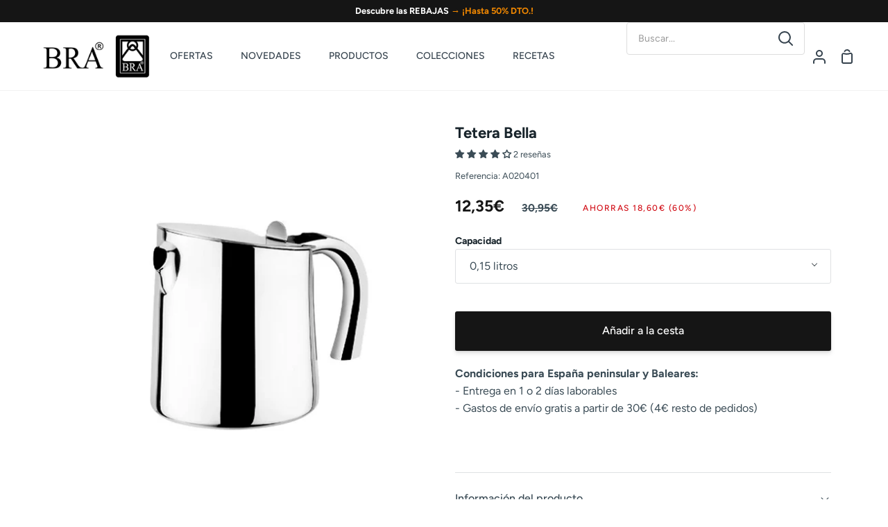

--- FILE ---
content_type: text/html; charset=utf-8
request_url: https://www.cocinaconbra.com/products/tetera-bella
body_size: 73833
content:
<!doctype html>
<html class="no-js supports-no-cookies" lang="es"><head>
	<script id="pandectes-rules">   /* PANDECTES-GDPR: DO NOT MODIFY AUTO GENERATED CODE OF THIS SCRIPT */      window.PandectesSettings = {"store":{"id":1140981875,"plan":"plus","theme":"Post Tienda de navidad - out of stock","primaryLocale":"es","adminMode":false,"headless":false,"storefrontRootDomain":"","checkoutRootDomain":"","storefrontAccessToken":""},"tsPublished":1768820492,"declaration":{"showPurpose":false,"showProvider":false,"showDateGenerated":true},"language":{"unpublished":[],"languageMode":"Multilingual","fallbackLanguage":"es","languageDetection":"browser","languagesSupported":["de","en"]},"texts":{"managed":{"headerText":{"de":"Wir respektieren Ihre Privatsphäre.","en":"We respect your privacy","es":"Respetamos tu privacidad"},"consentText":{"de":"Wir verwenden Cookies für das reibungslose Funktionieren unserer Website, um statistische Informationen zu sammeln und Ihnen Inhalte anzuzeigen, die auf Ihre Interessen zugeschnitten sind.","en":"We use cookies for the proper functioning of the web, to collect statistical information and to show you content tailored to your interests.","es":"Utilizamos cookies para el correcto funcionamiento de la web, recopilar información estadística y mostrarte contenidos ajustados a tus intereses."},"linkText":{"de":"Mehr erfahren","en":"Learn more","es":"Más información"},"imprintText":{"de":"Impressum","en":"Imprint","es":"Imprimir"},"googleLinkText":{"de":"Googles Datenschutzbestimmungen","en":"Google's Privacy Terms","es":"Condiciones de privacidad de Google"},"allowButtonText":{"de":"Akzeptieren","en":"Accept","es":"Aceptar"},"denyButtonText":{"de":"Abfall","en":"Decline","es":"Disminución"},"dismissButtonText":{"de":"OK","en":"Ok","es":"OK"},"leaveSiteButtonText":{"de":"Verlassen Sie diese Seite","en":"Leave this site","es":"Salir de este sitio"},"preferencesButtonText":{"de":"Präferenzen","en":"Preferences","es":"Preferencias"},"cookiePolicyText":{"de":"Cookie-Einstellungen","en":"Consent preferences","es":"Política de cookies"},"preferencesPopupTitleText":{"de":"Einwilligungseinstellungen verwalten","en":"Manage consent preferences","es":"Gestionar las preferencias de consentimiento"},"preferencesPopupIntroText":{"de":"Wir verwenden Cookies, um die Funktionalität unserer Website zu optimieren, ihre Leistung zu analysieren und Ihnen ein personalisiertes Nutzererlebnis zu bieten. Einige Cookies sind für den korrekten Betrieb der Website unerlässlich. Diese Cookies können nicht deaktiviert werden. In diesem Fenster können Sie Ihre Cookie-Einstellungen verwalten.","en":"We use cookies to optimize website functionality, analyze the performance, and provide personalized experience to you. Some cookies are essential to make the website operate and function correctly. Those cookies cannot be disabled. In this window you can manage your preference of cookies.","es":"Usamos cookies para optimizar la funcionalidad del sitio web, analizar el rendimiento y brindarle una experiencia personalizada. Algunas cookies son esenciales para que el sitio web funcione y funcione correctamente. Esas cookies no se pueden desactivar. En esta ventana puede administrar su preferencia de cookies."},"preferencesPopupSaveButtonText":{"de":"Einstellungen speichern","en":"Save preferences","es":"Guardar preferencias"},"preferencesPopupCloseButtonText":{"de":"Schließen","en":"Close","es":"Cerrar"},"preferencesPopupAcceptAllButtonText":{"de":"Alle akzeptieren","en":"Accept all","es":"Aceptar todo"},"preferencesPopupRejectAllButtonText":{"de":"Alle ablehnen","en":"Deny all","es":"Rechazar todo"},"cookiesDetailsText":{"de":"Cookie-Details","en":"Cookies details","es":"Detalles de las cookies"},"preferencesPopupAlwaysAllowedText":{"de":"Immer erlaubt","en":"Always allowed","es":"Siempre permitido"},"accessSectionParagraphText":{"de":"Sie haben das Recht, jederzeit auf Ihre Daten zuzugreifen.","en":"You have the right to request access to your data at any time.","es":"Tiene derecho a poder acceder a sus datos en cualquier momento."},"accessSectionTitleText":{"de":"Datenübertragbarkeit","en":"Data portability","es":"Portabilidad de datos"},"accessSectionAccountInfoActionText":{"de":"persönliche Daten","en":"Personal data","es":"Información personal"},"accessSectionDownloadReportActionText":{"de":"Alle Daten anfordern","en":"Request export","es":"Descargar todo"},"accessSectionGDPRRequestsActionText":{"de":"Anfragen betroffener Personen","en":"Data subject requests","es":"Solicitudes de sujetos de datos"},"accessSectionOrdersRecordsActionText":{"de":"Aufträge","en":"Orders","es":"Pedidos"},"rectificationSectionParagraphText":{"de":"Sie haben das Recht, die Aktualisierung Ihrer Daten zu verlangen, wann immer Sie dies für angemessen halten.","en":"You have the right to request your data to be updated whenever you think it is appropriate.","es":"Tienes derecho a solicitar la actualización de tus datos siempre que lo creas oportuno."},"rectificationSectionTitleText":{"de":"Datenberichtigung","en":"Data Rectification","es":"Rectificación de datos"},"rectificationCommentPlaceholder":{"de":"Beschreiben Sie, was Sie aktualisieren möchten","en":"Describe what you want to be updated","es":"Describe lo que quieres que se actualice"},"rectificationCommentValidationError":{"de":"Kommentar ist erforderlich","en":"Comment is required","es":"Se requiere comentario"},"rectificationSectionEditAccountActionText":{"de":"Aktualisierung anfordern","en":"Request an update","es":"Solicita una actualización"},"erasureSectionTitleText":{"de":"Recht auf Löschung","en":"Right to be forgotten","es":"Derecho al olvido"},"erasureSectionParagraphText":{"de":"Sie haben das Recht, die Löschung aller Ihrer Daten zu verlangen. Danach können Sie nicht mehr auf Ihr Konto zugreifen.","en":"You have the right to ask all your data to be erased. After that, you will no longer be able to access your account.","es":"Tiene derecho a solicitar la eliminación de todos sus datos. Después de eso, ya no podrá acceder a su cuenta."},"erasureSectionRequestDeletionActionText":{"de":"Löschung personenbezogener Daten anfordern","en":"Request personal data deletion","es":"Solicitar la eliminación de datos personales"},"consentDate":{"de":"Zustimmungsdatum","en":"Consent date","es":"fecha de consentimiento"},"consentId":{"de":"Einwilligungs-ID","en":"Consent ID","es":"ID de consentimiento"},"consentSectionChangeConsentActionText":{"de":"Einwilligungspräferenz ändern","en":"Change consent preference","es":"Cambiar la preferencia de consentimiento"},"consentSectionConsentedText":{"de":"Sie haben der Cookie-Richtlinie dieser Website zugestimmt am","en":"You consented to the cookies policy of this website on","es":"Usted dio su consentimiento a la política de cookies de este sitio web en"},"consentSectionNoConsentText":{"de":"Sie haben der Cookie-Richtlinie dieser Website nicht zugestimmt.","en":"You have not consented to the cookies policy of this website.","es":"No ha dado su consentimiento a la política de cookies de este sitio web."},"consentSectionTitleText":{"de":"Ihre Cookie-Einwilligung","en":"Your cookie consent","es":"Su consentimiento de cookies"},"consentStatus":{"de":"Einwilligungspräferenz","en":"Consent preference","es":"Preferencia de consentimiento"},"confirmationFailureMessage":{"de":"Ihre Anfrage wurde nicht bestätigt. Bitte versuchen Sie es erneut und wenn das Problem weiterhin besteht, wenden Sie sich an den Ladenbesitzer, um Hilfe zu erhalten","en":"Your request was not verified. Please try again and if problem persists, contact store owner for assistance","es":"Su solicitud no fue verificada. Vuelva a intentarlo y, si el problema persiste, comuníquese con el propietario de la tienda para obtener ayuda."},"confirmationFailureTitle":{"de":"Ein Problem ist aufgetreten","en":"A problem occurred","es":"Ocurrió un problema"},"confirmationSuccessMessage":{"de":"Wir werden uns in Kürze zu Ihrem Anliegen bei Ihnen melden.","en":"We will soon get back to you as to your request.","es":"Pronto nos comunicaremos con usted en cuanto a su solicitud."},"confirmationSuccessTitle":{"de":"Ihre Anfrage wurde bestätigt","en":"Your request is verified","es":"Tu solicitud está verificada"},"guestsSupportEmailFailureMessage":{"de":"Ihre Anfrage wurde nicht übermittelt. Bitte versuchen Sie es erneut und wenn das Problem weiterhin besteht, wenden Sie sich an den Shop-Inhaber, um Hilfe zu erhalten.","en":"Your request was not submitted. Please try again and if problem persists, contact store owner for assistance.","es":"Su solicitud no fue enviada. Vuelva a intentarlo y, si el problema persiste, comuníquese con el propietario de la tienda para obtener ayuda."},"guestsSupportEmailFailureTitle":{"de":"Ein Problem ist aufgetreten","en":"A problem occurred","es":"Ocurrió un problema"},"guestsSupportEmailPlaceholder":{"de":"E-Mail-Addresse","en":"E-mail address","es":"Dirección de correo electrónico"},"guestsSupportEmailSuccessMessage":{"de":"Wenn Sie als Kunde dieses Shops registriert sind, erhalten Sie in Kürze eine E-Mail mit Anweisungen zum weiteren Vorgehen.","en":"If you are registered as a customer of this store, you will soon receive an email with instructions on how to proceed.","es":"Si está registrado como cliente de esta tienda, pronto recibirá un correo electrónico con instrucciones sobre cómo proceder."},"guestsSupportEmailSuccessTitle":{"de":"Vielen Dank für die Anfrage","en":"Thank you for your request","es":"gracias por tu solicitud"},"guestsSupportEmailValidationError":{"de":"Email ist ungültig","en":"Email is not valid","es":"El correo no es válido"},"guestsSupportInfoText":{"de":"Bitte loggen Sie sich mit Ihrem Kundenkonto ein, um fortzufahren.","en":"Please login with your customer account to further proceed.","es":"Inicie sesión con su cuenta de cliente para continuar."},"submitButton":{"de":"einreichen","en":"Submit","es":"Enviar"},"submittingButton":{"de":"Senden...","en":"Submitting...","es":"Sumisión..."},"cancelButton":{"de":"Abbrechen","en":"Cancel","es":"Cancelar"},"declIntroText":{"de":"Wir verwenden Cookies, um die Funktionalität der Website zu optimieren, die Leistung zu analysieren und Ihnen ein personalisiertes Erlebnis zu bieten. Einige Cookies sind für den ordnungsgemäßen Betrieb der Website unerlässlich. Diese Cookies können nicht deaktiviert werden. In diesem Fenster können Sie Ihre Präferenzen für Cookies verwalten.","en":"We use cookies to optimize website functionality, analyze the performance, and provide personalized experience to you. Some cookies are essential to make the website operate and function correctly. Those cookies cannot be disabled. In this window you can manage your preference of cookies.","es":"Usamos cookies para optimizar la funcionalidad del sitio web, analizar el rendimiento y brindarle una experiencia personalizada. Algunas cookies son esenciales para que el sitio web funcione y funcione correctamente. Esas cookies no se pueden deshabilitar. En esta ventana puede gestionar su preferencia de cookies."},"declName":{"de":"Name","en":"Name","es":"Nombre"},"declPurpose":{"de":"Zweck","en":"Purpose","es":"Objetivo"},"declType":{"de":"Typ","en":"Type","es":"Escribe"},"declRetention":{"de":"Speicherdauer","en":"Retention","es":"Retencion"},"declProvider":{"de":"Anbieter","en":"Provider","es":"Proveedor"},"declFirstParty":{"de":"Erstanbieter","en":"First-party","es":"Origen"},"declThirdParty":{"de":"Drittanbieter","en":"Third-party","es":"Tercero"},"declSeconds":{"de":"Sekunden","en":"seconds","es":"segundos"},"declMinutes":{"de":"Minuten","en":"minutes","es":"minutos"},"declHours":{"de":"Std.","en":"hours","es":"horas"},"declWeeks":{"de":"Woche(n)","en":"week(s)","es":"semana(s)"},"declDays":{"de":"Tage","en":"days","es":"días"},"declMonths":{"de":"Monate","en":"months","es":"meses"},"declYears":{"de":"Jahre","en":"years","es":"años"},"declSession":{"de":"Sitzung","en":"Session","es":"Sesión"},"declDomain":{"de":"Domain","en":"Domain","es":"Dominio"},"declPath":{"de":"Weg","en":"Path","es":"Sendero"}},"categories":{"strictlyNecessaryCookiesTitleText":{"de":"Unbedingt erforderlich","en":"Strictly necessary cookies","es":"Cookies estrictamente necesarias"},"strictlyNecessaryCookiesDescriptionText":{"de":"Diese Cookies sind unerlässlich, damit Sie sich auf der Website bewegen und ihre Funktionen nutzen können, z. B. den Zugriff auf sichere Bereiche der Website. Ohne diese Cookies kann die Website nicht richtig funktionieren.","en":"These cookies are essential in order to enable you to move around the website and use its features, such as accessing secure areas of the website. The website cannot function properly without these cookies.","es":"Estas cookies son esenciales para permitirle moverse por el sitio web y utilizar sus funciones, como acceder a áreas seguras del sitio web. El sitio web no puede funcionar correctamente sin estas cookies."},"functionalityCookiesTitleText":{"de":"Funktionale Cookies","en":"Functional cookies","es":"Cookies funcionales"},"functionalityCookiesDescriptionText":{"de":"Diese Cookies ermöglichen es der Website, verbesserte Funktionalität und Personalisierung bereitzustellen. Sie können von uns oder von Drittanbietern gesetzt werden, deren Dienste wir auf unseren Seiten hinzugefügt haben. Wenn Sie diese Cookies nicht zulassen, funktionieren einige oder alle dieser Dienste möglicherweise nicht richtig.","en":"These cookies enable the site to provide enhanced functionality and personalisation. They may be set by us or by third party providers whose services we have added to our pages. If you do not allow these cookies then some or all of these services may not function properly.","es":"Estas cookies permiten que el sitio proporcione una funcionalidad y personalización mejoradas. Pueden ser establecidos por nosotros o por proveedores externos cuyos servicios hemos agregado a nuestras páginas. Si no permite estas cookies, es posible que algunos o todos estos servicios no funcionen correctamente."},"performanceCookiesTitleText":{"de":"Performance-Cookies","en":"Performance cookies","es":"Cookies de rendimiento"},"performanceCookiesDescriptionText":{"de":"Diese Cookies ermöglichen es uns, die Leistung unserer Website zu überwachen und zu verbessern. Sie ermöglichen es uns beispielsweise, Besuche zu zählen, Verkehrsquellen zu identifizieren und zu sehen, welche Teile der Website am beliebtesten sind.","en":"These cookies enable us to monitor and improve the performance of our website. For example, they allow us to count visits, identify traffic sources and see which parts of the site are most popular.","es":"Estas cookies nos permiten monitorear y mejorar el rendimiento de nuestro sitio web. Por ejemplo, nos permiten contar las visitas, identificar las fuentes de tráfico y ver qué partes del sitio son más populares."},"targetingCookiesTitleText":{"de":"Targeting-Cookies","en":"Targeting cookies","es":"Orientación de cookies"},"targetingCookiesDescriptionText":{"de":"Diese Cookies können von unseren Werbepartnern über unsere Website gesetzt werden. Sie können von diesen Unternehmen verwendet werden, um ein Profil Ihrer Interessen zu erstellen und Ihnen relevante Werbung auf anderen Websites anzuzeigen. Sie speichern keine direkten personenbezogenen Daten, sondern basieren auf der eindeutigen Identifizierung Ihres Browsers und Ihres Internetgeräts. Wenn Sie diese Cookies nicht zulassen, erleben Sie weniger zielgerichtete Werbung.","en":"These cookies may be set through our site by our advertising partners. They may be used by those companies to build a profile of your interests and show you relevant adverts on other sites.    They do not store directly personal information, but are based on uniquely identifying your browser and internet device. If you do not allow these cookies, you will experience less targeted advertising.","es":"Nuestros socios publicitarios pueden establecer estas cookies a través de nuestro sitio. Estas empresas pueden utilizarlos para crear un perfil de sus intereses y mostrarle anuncios relevantes en otros sitios. No almacenan directamente información personal, sino que se basan en la identificación única de su navegador y dispositivo de Internet. Si no permite estas cookies, experimentará publicidad menos dirigida."},"unclassifiedCookiesTitleText":{"de":"Unklassifizierte Cookies","en":"Unclassified cookies","es":"Cookies sin clasificar"},"unclassifiedCookiesDescriptionText":{"de":"Unklassifizierte Cookies sind Cookies, die wir gerade zusammen mit den Anbietern einzelner Cookies klassifizieren.","en":"Unclassified cookies are cookies that we are in the process of classifying, together with the providers of individual cookies.","es":"Las cookies no clasificadas son cookies que estamos en proceso de clasificar, junto con los proveedores de cookies individuales."}},"auto":{}},"library":{"previewMode":false,"fadeInTimeout":0,"defaultBlocked":0,"showLink":true,"showImprintLink":false,"showGoogleLink":false,"enabled":true,"cookie":{"expiryDays":365,"secure":true},"dismissOnScroll":false,"dismissOnWindowClick":false,"dismissOnTimeout":false,"palette":{"popup":{"background":"#FFFFFF","backgroundForCalculations":{"a":1,"b":255,"g":255,"r":255},"text":"#000000EC"},"button":{"background":"#000000","backgroundForCalculations":{"a":1,"b":0,"g":0,"r":0},"text":"#FFFFFF","textForCalculation":{"a":1,"b":255,"g":255,"r":255},"border":"transparent"}},"content":{"href":"/pages/politica-de-cookies","imprintHref":"/","close":"&#10005;","target":"","logo":""},"window":"<div role=\"dialog\" aria-label=\"{{header}}\" aria-describedby=\"cookieconsent:desc\" id=\"pandectes-banner\" class=\"cc-window-wrapper cc-bottom-wrapper\"><div class=\"pd-cookie-banner-window cc-window {{classes}}\">{{children}}</div></div>","compliance":{"custom":"<div class=\"cc-compliance cc-highlight\">{{preferences}}{{allow}}</div>"},"type":"custom","layouts":{"basic":"{{messagelink}}{{compliance}}{{close}}"},"position":"bottom","theme":"classic","revokable":false,"animateRevokable":false,"revokableReset":false,"revokableLogoUrl":"https://cdn.shopify.com/s/files/1/0011/4098/1875/t/101/assets/pandectes-reopen-logo.png?v=1768489535","revokablePlacement":"bottom-left","revokableMarginHorizontal":15,"revokableMarginVertical":15,"static":false,"autoAttach":true,"hasTransition":true,"blacklistPage":[""],"elements":{"close":"<button aria-label=\"Cerrar\" type=\"button\" class=\"cc-close\">{{close}}</button>","dismiss":"<button type=\"button\" class=\"cc-btn cc-btn-decision cc-dismiss\">{{dismiss}}</button>","allow":"<button type=\"button\" class=\"cc-btn cc-btn-decision cc-allow\">{{allow}}</button>","deny":"<button type=\"button\" class=\"cc-btn cc-btn-decision cc-deny\">{{deny}}</button>","preferences":"<button type=\"button\" class=\"cc-btn cc-settings\" aria-controls=\"pd-cp-preferences\" onclick=\"Pandectes.fn.openPreferences()\">{{preferences}}</button>"}},"geolocation":{"brOnly":false,"caOnly":false,"euOnly":false,"jpOnly":false,"thOnly":false,"canadaOnly":false,"canadaLaw25":false,"canadaPipeda":false,"globalVisibility":true},"dsr":{"guestsSupport":false,"accessSectionDownloadReportAuto":false},"banner":{"resetTs":1681379719,"extraCss":"        .cc-banner-logo {max-width: 24em!important;}    @media(min-width: 768px) {.cc-window.cc-floating{max-width: 24em!important;width: 24em!important;}}    .cc-message, .pd-cookie-banner-window .cc-header, .cc-logo {text-align: left}    .cc-window-wrapper{z-index: 2147483647;}    .cc-window{z-index: 2147483647;font-family: inherit;}    .pd-cookie-banner-window .cc-header{font-family: inherit;}    .pd-cp-ui{font-family: inherit; background-color: #FFFFFF;color:#000000EC;}    button.pd-cp-btn, a.pd-cp-btn{background-color:#000000;color:#FFFFFF!important;}    input + .pd-cp-preferences-slider{background-color: rgba(0, 0, 0, 0.3)}    .pd-cp-scrolling-section::-webkit-scrollbar{background-color: rgba(0, 0, 0, 0.3)}    input:checked + .pd-cp-preferences-slider{background-color: rgba(0, 0, 0, 1)}    .pd-cp-scrolling-section::-webkit-scrollbar-thumb {background-color: rgba(0, 0, 0, 1)}    .pd-cp-ui-close{color:#000000EC;}    .pd-cp-preferences-slider:before{background-color: #FFFFFF}    .pd-cp-title:before {border-color: #000000EC!important}    .pd-cp-preferences-slider{background-color:#000000EC}    .pd-cp-toggle{color:#000000EC!important}    @media(max-width:699px) {.pd-cp-ui-close-top svg {fill: #000000EC}}    .pd-cp-toggle:hover,.pd-cp-toggle:visited,.pd-cp-toggle:active{color:#000000EC!important}    .pd-cookie-banner-window {box-shadow: 0 0 18px rgb(0 0 0 / 20%);}  ","customJavascript":{},"showPoweredBy":false,"logoHeight":40,"hybridStrict":false,"cookiesBlockedByDefault":"0","isActive":true,"implicitSavePreferences":true,"cookieIcon":false,"blockBots":false,"showCookiesDetails":true,"hasTransition":true,"blockingPage":false,"showOnlyLandingPage":false,"leaveSiteUrl":"https://www.google.com","linkRespectStoreLang":true},"cookies":{"0":[{"name":"localization","type":"http","domain":"www.cocinaconbra.com","path":"/","provider":"Shopify","firstParty":true,"retention":"1 year(s)","session":false,"expires":1,"unit":"declYears","purpose":{"de":"Lokalisierung von Shopify-Shops","en":"Used to localize the cart to the correct country.","es":"Shopify store localization"}},{"name":"secure_customer_sig","type":"http","domain":"www.cocinaconbra.com","path":"/","provider":"Shopify","firstParty":true,"retention":"1 year(s)","session":false,"expires":1,"unit":"declYears","purpose":{"de":"Wird im Zusammenhang mit dem Kundenlogin verwendet.","en":"Used to identify a user after they sign into a shop as a customer so they do not need to log in again.","es":"Used in connection with customer login."}},{"name":"_cmp_a","type":"http","domain":".cocinaconbra.com","path":"/","provider":"Shopify","firstParty":true,"retention":"24 hour(s)","session":false,"expires":24,"unit":"declHours","purpose":{"de":"Wird zum Verwalten der Datenschutzeinstellungen des Kunden verwendet.","en":"Used for managing customer privacy settings.","es":"Used for managing customer privacy settings."}},{"name":"keep_alive","type":"http","domain":"www.cocinaconbra.com","path":"/","provider":"Shopify","firstParty":true,"retention":"30 minute(s)","session":false,"expires":30,"unit":"declMinutes","purpose":{"de":"Wird im Zusammenhang mit der Käuferlokalisierung verwendet.","en":"Used when international domain redirection is enabled to determine if a request is the first one of a session.","es":"Used in connection with buyer localization."}},{"name":"_secure_session_id","type":"http","domain":"www.cocinaconbra.com","path":"/","provider":"Shopify","firstParty":true,"retention":"24 hour(s)","session":false,"expires":24,"unit":"declHours","purpose":{"es":"Used in connection with navigation through a storefront."}}],"1":[{"name":"locale_bar_accepted","type":"http","domain":"www.cocinaconbra.com","path":"/","provider":"GrizzlyAppsSRL","firstParty":true,"retention":"Session","session":true,"expires":-1681391013,"unit":"declSeconds","purpose":{"de":"Dieses Cookie wird von der Geolocation-App bereitgestellt und zum Laden der Leiste verwendet.","en":"Preserves if the modal from the geolocation app was accepted.","es":"This cookie is provided by the app (BEST Currency Converter) and is used to secure the currency chosen by the customer."}}],"2":[{"name":"_y","type":"http","domain":".cocinaconbra.com","path":"/","provider":"Shopify","firstParty":true,"retention":"1 year(s)","session":false,"expires":1,"unit":"declYears","purpose":{"es":"Shopify analytics."}},{"name":"_s","type":"http","domain":".cocinaconbra.com","path":"/","provider":"Shopify","firstParty":true,"retention":"30 minute(s)","session":false,"expires":30,"unit":"declMinutes","purpose":{"es":"Shopify analytics."}},{"name":"_shopify_y","type":"http","domain":".cocinaconbra.com","path":"/","provider":"Shopify","firstParty":true,"retention":"1 year(s)","session":false,"expires":1,"unit":"declYears","purpose":{"de":"Shopify-Analysen.","en":"Shopify analytics.","es":"Shopify analytics."}},{"name":"_shopify_s","type":"http","domain":".cocinaconbra.com","path":"/","provider":"Shopify","firstParty":true,"retention":"30 minute(s)","session":false,"expires":30,"unit":"declMinutes","purpose":{"de":"Shopify-Analysen.","en":"Used to identify a given browser session/shop combination. Duration is 30 minute rolling expiry of last use.","es":"Shopify analytics."}},{"name":"_ga","type":"http","domain":".cocinaconbra.com","path":"/","provider":"Google","firstParty":true,"retention":"1 year(s)","session":false,"expires":1,"unit":"declYears","purpose":{"de":"Cookie wird von Google Analytics mit unbekannter Funktionalität gesetzt","en":"Cookie is set by Google Analytics with unknown functionality","es":"Cookie is set by Google Analytics with unknown functionality"}},{"name":"_gid","type":"http","domain":".cocinaconbra.com","path":"/","provider":"Google","firstParty":true,"retention":"24 hour(s)","session":false,"expires":24,"unit":"declHours","purpose":{"de":"Cookie wird von Google Analytics platziert, um Seitenaufrufe zu zählen und zu verfolgen.","en":"Cookie is placed by Google Analytics to count and track pageviews.","es":"Cookie is placed by Google Analytics to count and track pageviews."}},{"name":"_shopify_sa_t","type":"http","domain":".cocinaconbra.com","path":"/","provider":"Shopify","firstParty":true,"retention":"30 minute(s)","session":false,"expires":30,"unit":"declMinutes","purpose":{"de":"Shopify-Analysen in Bezug auf Marketing und Empfehlungen.","en":"Capture the landing page of visitor when they come from other sites to support marketing analytics.","es":"Shopify analytics relating to marketing & referrals."}},{"name":"_shopify_sa_p","type":"http","domain":".cocinaconbra.com","path":"/","provider":"Shopify","firstParty":true,"retention":"30 minute(s)","session":false,"expires":30,"unit":"declMinutes","purpose":{"de":"Shopify-Analysen in Bezug auf Marketing und Empfehlungen.","en":"Capture the landing page of visitor when they come from other sites to support marketing analytics.","es":"Shopify analytics relating to marketing & referrals."}},{"name":"_ga_K1ZQC8987Z","type":"http","domain":".cocinaconbra.com","path":"/","provider":"Google","firstParty":true,"retention":"1 year(s)","session":false,"expires":1,"unit":"declYears","purpose":{"es":"Cookie is set by Google Analytics with unknown functionality"}},{"name":"_gat","type":"http","domain":".cocinaconbra.com","path":"/","provider":"Google","firstParty":true,"retention":"47 second(s)","session":false,"expires":47,"unit":"declSeconds","purpose":{"de":"Cookie wird von Google Analytics platziert, um Anfragen von Bots zu filtern.","en":"Cookie is placed by Google Analytics to filter requests from bots.","es":"Cookie is placed by Google Analytics to filter requests from bots."}},{"name":"_landing_page","type":"http","domain":".cocinaconbra.com","path":"/","provider":"Shopify","firstParty":true,"retention":"14 day(s)","session":false,"expires":14,"unit":"declDays","purpose":{"de":"Verfolgt Zielseiten.","en":"Capture the landing page of visitor when they come from other sites.","es":"Tracks landing pages."}},{"name":"_orig_referrer","type":"http","domain":".cocinaconbra.com","path":"/","provider":"Shopify","firstParty":true,"retention":"14 day(s)","session":false,"expires":14,"unit":"declDays","purpose":{"de":"Verfolgt Zielseiten.","en":"Allows merchant to identify where people are visiting them from.","es":"Tracks landing pages."}},{"name":"snize-recommendation","type":"http","domain":"www.cocinaconbra.com","path":"/","provider":"Searchanise","firstParty":true,"retention":"Session","session":true,"expires":-1681391013,"unit":"declSeconds","purpose":{"de":"Wird verwendet, um die Interaktion eines Benutzers mit den Shop-Produkten zu verfolgen, damit die Website Ihnen relevante Produkte anzeigen kann.","en":"Used to track a user's interaction with the store products, so that the website can show you relevant products.","es":"Used to track a user's interaction with the store products, so that the website can show you relevant products."}}],"4":[{"name":"_gcl_au","type":"http","domain":".cocinaconbra.com","path":"/","provider":"Google","firstParty":true,"retention":"90 day(s)","session":false,"expires":90,"unit":"declDays","purpose":{"de":"Cookie wird von Google Tag Manager platziert, um Conversions zu verfolgen.","en":"Cookie is placed by Google Tag Manager to track conversions.","es":"Cookie is placed by Google Tag Manager to track conversions."}},{"name":"test_cookie","type":"http","domain":".doubleclick.net","path":"/","provider":"Google","firstParty":true,"retention":"15 minute(s)","session":false,"expires":15,"unit":"declMinutes","purpose":{"de":"Um die Aktionen der Besucher zu messen, nachdem sie sich durch eine Anzeige geklickt haben. Verfällt nach jedem Besuch.","en":"To measure the visitors’ actions after they click through from an advert. Expires after each visit.","es":"To measure the visitors’ actions after they click through from an advert. Expires after each visit."}},{"name":"_fbp","type":"http","domain":".cocinaconbra.com","path":"/","provider":"Facebook","firstParty":true,"retention":"90 day(s)","session":false,"expires":90,"unit":"declDays","purpose":{"de":"Cookie wird von Facebook platziert, um Besuche auf Websites zu verfolgen.","en":"Cookie is placed by Facebook to track visits across websites.","es":"Cookie is placed by Facebook to track visits across websites."}},{"name":"__kla_id","type":"http","domain":"www.cocinaconbra.com","path":"/","provider":"Klaviyo","firstParty":true,"retention":"1 year(s)","session":false,"expires":1,"unit":"declYears","purpose":{"de":"Verfolgt, wenn jemand durch eine Klaviyo-E-Mail auf Ihre Website klickt","en":"Tracks when someone clicks through a Klaviyo email to your website.","es":"Tracks when someone clicks through a Klaviyo email to your website"}},{"name":"IDE","type":"http","domain":".doubleclick.net","path":"/","provider":"Google","firstParty":true,"retention":"1 year(s)","session":false,"expires":1,"unit":"declYears","purpose":{"de":"Um die Aktionen der Besucher zu messen, nachdem sie sich durch eine Anzeige geklickt haben. Verfällt nach 1 Jahr.","en":"To measure the visitors’ actions after they click through from an advert. Expires after 1 year.","es":"To measure the visitors’ actions after they click through from an advert. Expires after 1 year."}}],"8":[{"name":"wisepops","type":"http","domain":".cocinaconbra.com","path":"/","provider":"Unknown","firstParty":true,"retention":"1 year(s)","session":false,"expires":1,"unit":"declYears","purpose":{"es":""}},{"name":"wisepops_visits","type":"http","domain":".cocinaconbra.com","path":"/","provider":"Unknown","firstParty":true,"retention":"1 year(s)","session":false,"expires":1,"unit":"declYears","purpose":{"es":""}},{"name":"wisepops_activity_session","type":"http","domain":"www.cocinaconbra.com","path":"/","provider":"Unknown","firstParty":true,"retention":"Session","session":true,"expires":-1681391013,"unit":"declSeconds","purpose":{"es":""}},{"name":"wisepops_session","type":"http","domain":".cocinaconbra.com","path":"/","provider":"Unknown","firstParty":true,"retention":"Session","session":true,"expires":-1681391013,"unit":"declSeconds","purpose":{"es":""}}]},"blocker":{"isActive":false,"googleConsentMode":{"id":"","analyticsId":"","isActive":false,"adStorageCategory":4,"analyticsStorageCategory":2,"personalizationStorageCategory":1,"functionalityStorageCategory":1,"customEvent":true,"securityStorageCategory":0,"redactData":true,"urlPassthrough":false},"facebookPixel":{"id":"","isActive":false,"ldu":false},"microsoft":{},"rakuten":{"isActive":false,"cmp":false,"ccpa":false},"gpcIsActive":false,"clarity":{},"defaultBlocked":0,"patterns":{"whiteList":[],"blackList":{"1":[],"2":[],"4":[],"8":[]},"iframesWhiteList":[],"iframesBlackList":{"1":[],"2":[],"4":[],"8":[]},"beaconsWhiteList":[],"beaconsBlackList":{"1":[],"2":[],"4":[],"8":[]}}}}      !function(){"use strict";window.PandectesRules=window.PandectesRules||{},window.PandectesRules.manualBlacklist={1:[],2:[],4:[]},window.PandectesRules.blacklistedIFrames={1:[],2:[],4:[]},window.PandectesRules.blacklistedCss={1:[],2:[],4:[]},window.PandectesRules.blacklistedBeacons={1:[],2:[],4:[]};const e="javascript/blocked",t=["US-CA","US-VA","US-CT","US-UT","US-CO","US-MT","US-TX","US-OR","US-IA","US-NE","US-NH","US-DE","US-NJ","US-TN","US-MN","US-RI","US-IN","US-KY"],n=["AT","BE","BG","HR","CY","CZ","DK","EE","FI","FR","DE","GR","HU","IE","IT","LV","LT","LU","MT","NL","PL","PT","RO","SK","SI","ES","SE","GB","LI","NO","IS"];function a(e){return new RegExp(e.replace(/[/\\.+?$()]/g,"\\$&").replace("*","(.*)"))}const o=(e,t="log")=>{new URLSearchParams(window.location.search).get("log")&&console[t](`PandectesRules: ${e}`)};function s(e){const t=document.createElement("script");t.async=!0,t.src=e,document.head.appendChild(t)}const r=window.PandectesRulesSettings||window.PandectesSettings,i=function(){if(void 0!==window.dataLayer&&Array.isArray(window.dataLayer)){if(window.dataLayer.some((e=>"pandectes_full_scan"===e.event)))return!0}return!1}(),c=((e="_pandectes_gdpr")=>{const t=("; "+document.cookie).split("; "+e+"=");let n;if(t.length<2)n={};else{const e=t.pop().split(";");n=window.atob(e.shift())}const a=(e=>{try{return JSON.parse(e)}catch(e){return!1}})(n);return!1!==a?a:n})(),{banner:{isActive:d},blocker:{defaultBlocked:l,patterns:u}}=r,g=c&&null!==c.preferences&&void 0!==c.preferences?c.preferences:null,p=i?0:d?null===g?l:g:0,f={1:!(1&p),2:!(2&p),4:!(4&p)},{blackList:h,whiteList:w,iframesBlackList:y,iframesWhiteList:m,beaconsBlackList:b,beaconsWhiteList:_}=u,k={blackList:[],whiteList:[],iframesBlackList:{1:[],2:[],4:[],8:[]},iframesWhiteList:[],beaconsBlackList:{1:[],2:[],4:[],8:[]},beaconsWhiteList:[]};[1,2,4].map((e=>{f[e]||(k.blackList.push(...h[e].length?h[e].map(a):[]),k.iframesBlackList[e]=y[e].length?y[e].map(a):[],k.beaconsBlackList[e]=b[e].length?b[e].map(a):[])})),k.whiteList=w.length?w.map(a):[],k.iframesWhiteList=m.length?m.map(a):[],k.beaconsWhiteList=_.length?_.map(a):[];const v={scripts:[],iframes:{1:[],2:[],4:[]},beacons:{1:[],2:[],4:[]},css:{1:[],2:[],4:[]}},S=(t,n)=>t&&(!n||n!==e)&&(!k.blackList||k.blackList.some((e=>e.test(t))))&&(!k.whiteList||k.whiteList.every((e=>!e.test(t)))),L=(e,t)=>{const n=k.iframesBlackList[t],a=k.iframesWhiteList;return e&&(!n||n.some((t=>t.test(e))))&&(!a||a.every((t=>!t.test(e))))},C=(e,t)=>{const n=k.beaconsBlackList[t],a=k.beaconsWhiteList;return e&&(!n||n.some((t=>t.test(e))))&&(!a||a.every((t=>!t.test(e))))},A=new MutationObserver((e=>{for(let t=0;t<e.length;t++){const{addedNodes:n}=e[t];for(let e=0;e<n.length;e++){const t=n[e],a=t.dataset&&t.dataset.cookiecategory;if(1===t.nodeType&&"LINK"===t.tagName){const e=t.dataset&&t.dataset.href;if(e&&a)switch(a){case"functionality":case"C0001":v.css[1].push(e);break;case"performance":case"C0002":v.css[2].push(e);break;case"targeting":case"C0003":v.css[4].push(e)}}}}}));var P=new MutationObserver((t=>{for(let n=0;n<t.length;n++){const{addedNodes:a}=t[n];for(let t=0;t<a.length;t++){const n=a[t],s=n.src||n.dataset&&n.dataset.src,r=n.dataset&&n.dataset.cookiecategory;if(1===n.nodeType&&"IFRAME"===n.tagName){if(s){let e=!1;L(s,1)||"functionality"===r||"C0001"===r?(e=!0,v.iframes[1].push(s)):L(s,2)||"performance"===r||"C0002"===r?(e=!0,v.iframes[2].push(s)):(L(s,4)||"targeting"===r||"C0003"===r)&&(e=!0,v.iframes[4].push(s)),e&&(n.removeAttribute("src"),n.setAttribute("data-src",s))}}else if(1===n.nodeType&&"IMG"===n.tagName){if(s){let e=!1;C(s,1)?(e=!0,v.beacons[1].push(s)):C(s,2)?(e=!0,v.beacons[2].push(s)):C(s,4)&&(e=!0,v.beacons[4].push(s)),e&&(n.removeAttribute("src"),n.setAttribute("data-src",s))}}else if(1===n.nodeType&&"SCRIPT"===n.tagName){const t=n.type;let a=!1;if(S(s,t)?(o(`rule blocked: ${s}`),a=!0):s&&r?o(`manually blocked @ ${r}: ${s}`):r&&o(`manually blocked @ ${r}: inline code`),a){v.scripts.push([n,t]),n.type=e;const a=function(t){n.getAttribute("type")===e&&t.preventDefault(),n.removeEventListener("beforescriptexecute",a)};n.addEventListener("beforescriptexecute",a),n.parentElement&&n.parentElement.removeChild(n)}}}}}));const $=document.createElement,E={src:Object.getOwnPropertyDescriptor(HTMLScriptElement.prototype,"src"),type:Object.getOwnPropertyDescriptor(HTMLScriptElement.prototype,"type")};window.PandectesRules.unblockCss=e=>{const t=v.css[e]||[];t.length&&o(`Unblocking CSS for ${e}`),t.forEach((e=>{const t=document.querySelector(`link[data-href^="${e}"]`);t.removeAttribute("data-href"),t.href=e})),v.css[e]=[]},window.PandectesRules.unblockIFrames=e=>{const t=v.iframes[e]||[];t.length&&o(`Unblocking IFrames for ${e}`),k.iframesBlackList[e]=[],t.forEach((e=>{const t=document.querySelector(`iframe[data-src^="${e}"]`);t.removeAttribute("data-src"),t.src=e})),v.iframes[e]=[]},window.PandectesRules.unblockBeacons=e=>{const t=v.beacons[e]||[];t.length&&o(`Unblocking Beacons for ${e}`),k.beaconsBlackList[e]=[],t.forEach((e=>{const t=document.querySelector(`img[data-src^="${e}"]`);t.removeAttribute("data-src"),t.src=e})),v.beacons[e]=[]},window.PandectesRules.unblockInlineScripts=function(e){const t=1===e?"functionality":2===e?"performance":"targeting",n=document.querySelectorAll(`script[type="javascript/blocked"][data-cookiecategory="${t}"]`);o(`unblockInlineScripts: ${n.length} in ${t}`),n.forEach((function(e){const t=document.createElement("script");t.type="text/javascript",e.hasAttribute("src")?t.src=e.getAttribute("src"):t.textContent=e.textContent,document.head.appendChild(t),e.parentNode.removeChild(e)}))},window.PandectesRules.unblockInlineCss=function(e){const t=1===e?"functionality":2===e?"performance":"targeting",n=document.querySelectorAll(`link[data-cookiecategory="${t}"]`);o(`unblockInlineCss: ${n.length} in ${t}`),n.forEach((function(e){e.href=e.getAttribute("data-href")}))},window.PandectesRules.unblock=function(e){e.length<1?(k.blackList=[],k.whiteList=[],k.iframesBlackList=[],k.iframesWhiteList=[]):(k.blackList&&(k.blackList=k.blackList.filter((t=>e.every((e=>"string"==typeof e?!t.test(e):e instanceof RegExp?t.toString()!==e.toString():void 0))))),k.whiteList&&(k.whiteList=[...k.whiteList,...e.map((e=>{if("string"==typeof e){const t=".*"+a(e)+".*";if(k.whiteList.every((e=>e.toString()!==t.toString())))return new RegExp(t)}else if(e instanceof RegExp&&k.whiteList.every((t=>t.toString()!==e.toString())))return e;return null})).filter(Boolean)]));let t=0;[...v.scripts].forEach((([e,n],a)=>{if(function(e){const t=e.getAttribute("src");return k.blackList&&k.blackList.every((e=>!e.test(t)))||k.whiteList&&k.whiteList.some((e=>e.test(t)))}(e)){const o=document.createElement("script");for(let t=0;t<e.attributes.length;t++){let n=e.attributes[t];"src"!==n.name&&"type"!==n.name&&o.setAttribute(n.name,e.attributes[t].value)}o.setAttribute("src",e.src),o.setAttribute("type",n||"application/javascript"),document.head.appendChild(o),v.scripts.splice(a-t,1),t++}})),0==k.blackList.length&&0===k.iframesBlackList[1].length&&0===k.iframesBlackList[2].length&&0===k.iframesBlackList[4].length&&0===k.beaconsBlackList[1].length&&0===k.beaconsBlackList[2].length&&0===k.beaconsBlackList[4].length&&(o("Disconnecting observers"),P.disconnect(),A.disconnect())};const{store:{adminMode:T,headless:B,storefrontRootDomain:R,checkoutRootDomain:I,storefrontAccessToken:O},banner:{isActive:U},blocker:N}=r,{defaultBlocked:D}=N;U&&function(e){if(window.Shopify&&window.Shopify.customerPrivacy)return void e();let t=null;window.Shopify&&window.Shopify.loadFeatures&&window.Shopify.trackingConsent?e():t=setInterval((()=>{window.Shopify&&window.Shopify.loadFeatures&&(clearInterval(t),window.Shopify.loadFeatures([{name:"consent-tracking-api",version:"0.1"}],(t=>{t?o("Shopify.customerPrivacy API - failed to load"):(o(`shouldShowBanner() -> ${window.Shopify.trackingConsent.shouldShowBanner()} | saleOfDataRegion() -> ${window.Shopify.trackingConsent.saleOfDataRegion()}`),e())})))}),10)}((()=>{!function(){const e=window.Shopify.trackingConsent;if(!1!==e.shouldShowBanner()||null!==g||7!==D)try{const t=T&&!(window.Shopify&&window.Shopify.AdminBarInjector);let n={preferences:!(1&p)||i||t,analytics:!(2&p)||i||t,marketing:!(4&p)||i||t};B&&(n.headlessStorefront=!0,n.storefrontRootDomain=R?.length?R:window.location.hostname,n.checkoutRootDomain=I?.length?I:`checkout.${window.location.hostname}`,n.storefrontAccessToken=O?.length?O:""),e.firstPartyMarketingAllowed()===n.marketing&&e.analyticsProcessingAllowed()===n.analytics&&e.preferencesProcessingAllowed()===n.preferences||e.setTrackingConsent(n,(function(e){e&&e.error?o("Shopify.customerPrivacy API - failed to setTrackingConsent"):o(`setTrackingConsent(${JSON.stringify(n)})`)}))}catch(e){o("Shopify.customerPrivacy API - exception")}}(),function(){if(B){const e=window.Shopify.trackingConsent,t=e.currentVisitorConsent();if(navigator.globalPrivacyControl&&""===t.sale_of_data){const t={sale_of_data:!1,headlessStorefront:!0};t.storefrontRootDomain=R?.length?R:window.location.hostname,t.checkoutRootDomain=I?.length?I:`checkout.${window.location.hostname}`,t.storefrontAccessToken=O?.length?O:"",e.setTrackingConsent(t,(function(e){e&&e.error?o(`Shopify.customerPrivacy API - failed to setTrackingConsent({${JSON.stringify(t)})`):o(`setTrackingConsent(${JSON.stringify(t)})`)}))}}}()}));const M="[Pandectes :: Google Consent Mode debug]:";function j(...e){const t=e[0],n=e[1],a=e[2];if("consent"!==t)return"config"===t?"config":void 0;const{ad_storage:o,ad_user_data:s,ad_personalization:r,functionality_storage:i,analytics_storage:c,personalization_storage:d,security_storage:l}=a,u={Command:t,Mode:n,ad_storage:o,ad_user_data:s,ad_personalization:r,functionality_storage:i,analytics_storage:c,personalization_storage:d,security_storage:l};return console.table(u),"default"===n&&("denied"===o&&"denied"===s&&"denied"===r&&"denied"===i&&"denied"===c&&"denied"===d||console.warn(`${M} all types in a "default" command should be set to "denied" except for security_storage that should be set to "granted"`)),n}let z=!1,x=!1;function q(e){e&&("default"===e?(z=!0,x&&console.warn(`${M} "default" command was sent but there was already an "update" command before it.`)):"update"===e?(x=!0,z||console.warn(`${M} "update" command was sent but there was no "default" command before it.`)):"config"===e&&(z||console.warn(`${M} a tag read consent state before a "default" command was sent.`)))}const{banner:{isActive:F,hybridStrict:W},geolocation:{caOnly:H=!1,euOnly:G=!1,brOnly:J=!1,jpOnly:K=!1,thOnly:V=!1,chOnly:Z=!1,zaOnly:Y=!1,canadaOnly:X=!1,globalVisibility:Q=!0},blocker:{defaultBlocked:ee=7,googleConsentMode:{isActive:te,onlyGtm:ne=!1,id:ae="",analyticsId:oe="",adwordsId:se="",redactData:re,urlPassthrough:ie,adStorageCategory:ce,analyticsStorageCategory:de,functionalityStorageCategory:le,personalizationStorageCategory:ue,securityStorageCategory:ge,dataLayerProperty:pe="dataLayer",waitForUpdate:fe=0,useNativeChannel:he=!1,debugMode:we=!1}}}=r;function ye(){window[pe].push(arguments)}window[pe]=window[pe]||[];const me={hasInitialized:!1,useNativeChannel:!1,ads_data_redaction:!1,url_passthrough:!1,data_layer_property:"dataLayer",storage:{ad_storage:"granted",ad_user_data:"granted",ad_personalization:"granted",analytics_storage:"granted",functionality_storage:"granted",personalization_storage:"granted",security_storage:"granted"}};if(F&&te)if(we&&(be=pe||"dataLayer",window[be].forEach((e=>{q(j(...e))})),window[be].push=function(...e){return q(j(...e[0])),Array.prototype.push.apply(this,e)}),ne){const e="https://www.googletagmanager.com";if(ae.length){const t=ae.split(",");window[me.data_layer_property].push({"gtm.start":(new Date).getTime(),event:"gtm.js"});for(let n=0;n<t.length;n++){const a="dataLayer"!==me.data_layer_property?`&l=${me.data_layer_property}`:"";s(`${e}/gtm.js?id=${t[n].trim()}${a}`)}}}else{const e=0===(ee&ce)?"granted":"denied",a=0===(ee&de)?"granted":"denied",o=0===(ee&le)?"granted":"denied",r=0===(ee&ue)?"granted":"denied",i=0===(ee&ge)?"granted":"denied";me.hasInitialized=!0,me.useNativeChannel=he,me.url_passthrough=ie,me.ads_data_redaction="denied"===e&&re,me.storage.ad_storage=e,me.storage.ad_user_data=e,me.storage.ad_personalization=e,me.storage.analytics_storage=a,me.storage.functionality_storage=o,me.storage.personalization_storage=r,me.storage.security_storage=i,me.data_layer_property=pe||"dataLayer",ye("set","developer_id.dMTZkMj",!0),me.ads_data_redaction&&ye("set","ads_data_redaction",me.ads_data_redaction),me.url_passthrough&&ye("set","url_passthrough",me.url_passthrough),function(){const e=p!==ee?{wait_for_update:fe||500}:fe?{wait_for_update:fe}:{};Q&&!W?ye("consent","default",{...me.storage,...e}):(ye("consent","default",{...me.storage,...e,region:[...G||W?n:[],...H&&!W?t:[],...J&&!W?["BR"]:[],...K&&!W?["JP"]:[],...!1===X||W?[]:["CA"],...V&&!W?["TH"]:[],...Z&&!W?["CH"]:[],...Y&&!W?["ZA"]:[]]}),ye("consent","default",{ad_storage:"granted",ad_user_data:"granted",ad_personalization:"granted",analytics_storage:"granted",functionality_storage:"granted",personalization_storage:"granted",security_storage:"granted",...e}));if(null!==g){const e=0===(p&ce)?"granted":"denied",t=0===(p&de)?"granted":"denied",n=0===(p&le)?"granted":"denied",a=0===(p&ue)?"granted":"denied",o=0===(p&ge)?"granted":"denied";me.storage.ad_storage=e,me.storage.ad_user_data=e,me.storage.ad_personalization=e,me.storage.analytics_storage=t,me.storage.functionality_storage=n,me.storage.personalization_storage=a,me.storage.security_storage=o,ye("consent","update",me.storage)}ye("js",new Date);const a="https://www.googletagmanager.com";if(ae.length){const e=ae.split(",");window[me.data_layer_property].push({"gtm.start":(new Date).getTime(),event:"gtm.js"});for(let t=0;t<e.length;t++){const n="dataLayer"!==me.data_layer_property?`&l=${me.data_layer_property}`:"";s(`${a}/gtm.js?id=${e[t].trim()}${n}`)}}if(oe.length){const e=oe.split(",");for(let t=0;t<e.length;t++){const n=e[t].trim();n.length&&(s(`${a}/gtag/js?id=${n}`),ye("config",n,{send_page_view:!1}))}}if(se.length){const e=se.split(",");for(let t=0;t<e.length;t++){const n=e[t].trim();n.length&&(s(`${a}/gtag/js?id=${n}`),ye("config",n,{allow_enhanced_conversions:!0}))}}}()}var be;const{blocker:{klaviyoIsActive:_e,googleConsentMode:{adStorageCategory:ke}}}=r;_e&&window.addEventListener("PandectesEvent_OnConsent",(function(e){const{preferences:t}=e.detail;if(null!=t){const e=0===(t&ke)?"granted":"denied";void 0!==window.klaviyo&&window.klaviyo.isIdentified()&&window.klaviyo.push(["identify",{ad_personalization:e,ad_user_data:e}])}}));const{banner:{revokableTrigger:ve}}=r;ve&&(window.onload=async()=>{for await(let e of((e,t=1e3,n=1e4)=>{const a=new WeakMap;return{async*[Symbol.asyncIterator](){const o=Date.now();for(;Date.now()-o<n;){const n=document.querySelectorAll(e);for(const e of n)a.has(e)||(a.set(e,!0),yield e);await new Promise((e=>setTimeout(e,t)))}}}})('a[href*="#reopenBanner"]'))e.onclick=e=>{e.preventDefault(),window.Pandectes.fn.revokeConsent()}});const{banner:{isActive:Se},blocker:{defaultBlocked:Le=7,microsoft:{isActive:Ce,uetTags:Ae,dataLayerProperty:Pe="uetq"}={isActive:!1,uetTags:"",dataLayerProperty:"uetq"},clarity:{isActive:$e,id:Ee}={isActive:!1,id:""}}}=r,Te={hasInitialized:!1,data_layer_property:"uetq",storage:{ad_storage:"granted"}};if(Se&&Ce){if(function(e,t,n){const a=new Date;a.setTime(a.getTime()+24*n*60*60*1e3);const o="expires="+a.toUTCString();document.cookie=`${e}=${t}; ${o}; path=/; secure; samesite=strict`}("_uetmsdns","0",365),Ae.length){const e=Ae.split(",");for(let t=0;t<e.length;t++)e[t].trim().length&&Me(e[t])}const e=4&Le?"denied":"granted";if(Te.hasInitialized=!0,Te.storage.ad_storage=e,window[Pe]=window[Pe]||[],window[Pe].push("consent","default",Te.storage),null!==g){const e=4&p?"denied":"granted";Te.storage.ad_storage=e,window[Pe].push("consent","update",Te.storage)}window.addEventListener("PandectesEvent_OnConsent",(e=>{["new","revoke"].includes(e.detail?.consentType)&&(4&e.detail?.preferences?window[Pe].push("consent","update",{ad_storage:"denied"}):window[Pe].push("consent","update",{ad_storage:"granted"}))}))}var Be,Re,Ie,Oe,Ue,Ne,De;function Me(e){const t=document.createElement("script");t.type="text/javascript",t.async=!0,t.src="//bat.bing.com/bat.js",t.onload=function(){const t={ti:e,cookieFlags:"SameSite=None;Secure"};t.q=window[Pe],window[Pe]=new UET(t),window[Pe].push("pageLoad")},document.head.appendChild(t)}$e&&Se&&(Ee.length&&(Be=window,Re=document,Oe="script",Ue=Ee,Be[Ie="clarity"]=Be[Ie]||function(){(Be[Ie].q=Be[Ie].q||[]).push(arguments)},(Ne=Re.createElement(Oe)).async=1,Ne.src="https://www.clarity.ms/tag/"+Ue,(De=Re.getElementsByTagName(Oe)[0]).parentNode.insertBefore(Ne,De)),window.addEventListener("PandectesEvent_OnConsent",(e=>{["new","revoke"].includes(e.detail?.consentType)&&"function"==typeof window.clarity&&(2&e.detail?.preferences?window.clarity("consent",!1):window.clarity("consent"))}))),window.PandectesRules.gcm=me;const{banner:{isActive:je},blocker:{isActive:ze}}=r;o(`Prefs: ${p} | Banner: ${je?"on":"off"} | Blocker: ${ze?"on":"off"}`);const xe=null===g&&/\/checkouts\//.test(window.location.pathname);0!==p&&!1===i&&ze&&!xe&&(o("Blocker will execute"),document.createElement=function(...t){if("script"!==t[0].toLowerCase())return $.bind?$.bind(document)(...t):$;const n=$.bind(document)(...t);try{Object.defineProperties(n,{src:{...E.src,set(t){S(t,n.type)&&E.type.set.call(this,e),E.src.set.call(this,t)}},type:{...E.type,get(){const t=E.type.get.call(this);return t===e||S(this.src,t)?null:t},set(t){const a=S(n.src,n.type)?e:t;E.type.set.call(this,a)}}}),n.setAttribute=function(t,a){if("type"===t){const t=S(n.src,n.type)?e:a;E.type.set.call(n,t)}else"src"===t?(S(a,n.type)&&E.type.set.call(n,e),E.src.set.call(n,a)):HTMLScriptElement.prototype.setAttribute.call(n,t,a)}}catch(e){console.warn("PandectesRules: unable to prevent script execution for script src ",n.src,".\n",'A likely cause would be because you are using a third-party browser extension that monkey patches the "document.createElement" function.')}return n},P.observe(document.documentElement,{childList:!0,subtree:!0}),A.observe(document.documentElement,{childList:!0,subtree:!0}))}();
</script>
	
	
	
  
  <script type="text/javascript">
  window.isense_gdpr_privacy_policy_text = "Política de privacidad";
  window.isense_gdpr_accept_button_text = "ACEPTAR";
  window.isense_gdpr_close_button_text = "Close";
  window.isense_gdpr_reject_button_text = "Reject";
  window.isense_gdpr_change_cookies_text = "Preferencias";
  window.isense_gdpr_text = "Utilizamos cookies, propias y de terceros, para el correcto funcionamiento de la web, recopilar información estadística y mostrarte recomendaciones y contenidos ajustados a tus intereses.";

  window.isense_gdpr_strict_cookies_checkbox = "Estrictamente necesarias";
  window.isense_gdpr_strict_cookies_text = "Estas cookies son necesarias para que la tienda funcione y no se pueden desactivar. Solo se configuran en respuesta a acciones realizadas por ti, como inicio de sesión, uso de formularios o preferencias de privacidad. Puedes configurar tu navegador para bloquear estas cookies, pero esto podría afectar al funcionamiento de la tienda. Estas cookies no guardan ninguna información personal identificable.";

  window.isense_gdpr_analytics_cookies_checkbox = "Análisis y estadísticas";
  window.isense_gdpr_analytics_cookies_text = "Estas cookies son necesarias para que la tienda funcione y no se pueden desactivar. Solo se configuran en respuesta a acciones realizadas por ti, como inicio de sesión, uso de formularios o preferencias de privacidad. Puedes configurar tu navegador para bloquear estas cookies, pero esto podría afectar al funcionamiento de la tienda. Estas cookies no guardan ninguna información personal identificable.";

  window.isense_gdpr_marketing_cookies_checkbox = "Marketing y retargeting";
  window.isense_gdpr_marketing_cookies_text = "Estas cookies generalmente las establecen nuestros socios de marketing y publicidad. Pueden ser utilizadas para crear un perfil de tus intereses y luego mostrar anuncios más relevantes. No almacenan información personal directamente, sino que se basan en la identificación única de tu navegador y dispositivo de acceso al Internet. Si no permites estas cookies, no verá anuncios personalizados según tus intereses.";

  window.isense_gdpr_functionality_cookies_checkbox = "Cookies funcionales";
  window.isense_gdpr_functionality_cookies_text = "Estas cookies nos permiten ofrecerte funcionalidades o guardan tus preferencias. Las podemos configurar nosotros o aplicaciones externas que hemos instalado para ofrecerte esas funcionalidades. Si no permites estas cookies, algunas funciones podrían no funcionar.";

  window.isense_gdpr_popup_header = "Elige el tipo de cookies que aceptas usar:";

  
  window.isense_gdpr_popup_description = "";
  

  window.isense_gdpr_dismiss_button_text = "Cerrar";

  window.isense_gdpr_accept_selected_button_text = "Acceptar las seleccionadas";
  window.isense_gdpr_accept_all_button_text = "Aceptar todas";
  window.isense_gdpr_reject_all_button_text = "Reject All";

  window.isense_gdpr_data_collection_text = "*Al clicar en estos botones, accedo a que se recopilen mi dirección IP y mi correo electrónico (si ha sido registrado). Para más información, consultar <a href='https://www.cocinaconbra.com/pages/gdpr-compliance'>Cumplimiento del RGPD (Reglamento General de Protección de Datos)</a>";
  
    window.isense_gdpr_cookie__ab = "This cookie is generally provided by Shopify and is used in connection with access to the admin view of an online store platform.";
    window.isense_gdpr_cookie__orig_referrer = "This cookie is generally provided by Shopify and is used to track landing pages.";
    window.isense_gdpr_cookie_identity_state = "This cookie is generally provided by Shopify and is used  in connection with customer authentication.";
    window.isense_gdpr_cookie_identity_customer_account_number = "This cookie is generally provided by Shopify and is used  in connection with customer authentication.";
    window.isense_gdpr_cookie__landing_page = "This cookie is generally provided by Shopify and is used to track landing pages.";
    window.isense_gdpr_cookie__secure_session_id = "This cookie is generally provided by Shopify and is used to track a user's session through the multi-step checkout process and keep their order, payment and shipping details connected.";
    window.isense_gdpr_cookie_cart = "This cookie is generally provided by Shopify and is used in connection with a shopping cart.";
    window.isense_gdpr_cookie_cart_sig = "This cookie is generally provided by Shopify and is used in connection with checkout. It is used to verify the integrity of the cart and to ensure performance of some cart operations.";
    window.isense_gdpr_cookie_cart_ts = "This cookie is generally provided by Shopify and is used in connection with checkout.";
    window.isense_gdpr_cookie_cart_ver = "This cookie is generally provided by Shopify and is used in connection with the shopping cart.";
    window.isense_gdpr_cookie_cart_currency = "This cookie is generally provided by Shopify and it is set after a checkout is completed to ensure that new carts are in the same currency as the last checkout.";
    window.isense_gdpr_cookie_tracked_start_checkout = "This cookie is generally provided by Shopify and is used in connection with checkout.";
    window.isense_gdpr_cookie_storefront_digest = "This cookie is generally provided by Shopify and it stores a digest of the storefront password, allowing merchants to preview their storefront while it's password protected.";
    window.isense_gdpr_cookie_checkout_token = "This cookie is generally provided by Shopify and is used in connection with a checkout service.";
    window.isense_gdpr_cookie__shopify_m = "This cookie is generally provided by Shopify and is used for managing customer privacy settings.";
    window.isense_gdpr_cookie__shopify_tm = "This cookie is generally provided by Shopify and is used for managing customer privacy settings.";
    window.isense_gdpr_cookie__shopify_tw = "This cookie is generally provided by Shopify and is used for managing customer privacy settings.";
    window.isense_gdpr_cookie__tracking_consent = "This cookie is generally provided by Shopify and is used to store a user's preferences if a merchant has set up privacy rules in the visitor's region.";
    window.isense_gdpr_cookie_secure_customer_sig = "This cookie is generally provided by Shopify and is used in connection with a customer login.";
    window.isense_gdpr_cookie__shopify_y = "This cookie is associated with Shopify's analytics suite.";
    window.isense_gdpr_cookie_customer_auth_provider = "This cookie is associated with Shopify's analytics suite.";
    window.isense_gdpr_cookie_customer_auth_session_created_at = "This cookie is associated with Shopify's analytics suite.";
    window.isense_gdpr_cookie__y = "";
    window.isense_gdpr_cookie__shopify_s = "This cookie is associated with Shopify's analytics suite.";
    window.isense_gdpr_cookie__shopify_fs = "This cookie is associated with Shopify's analytics suite.";
    window.isense_gdpr_cookie__ga = "This cookie name is associated with Google Universal Analytics";
    window.isense_gdpr_cookie__gid = "";
    window.isense_gdpr_cookie__gat = "";
    window.isense_gdpr_cookie__shopify_sa_t = "This cookie is associated with Shopify's analytics suite concerning marketing and referrals.";
    window.isense_gdpr_cookie__shopify_sa_p = "This cookie is associated with Shopify's analytics suite concerning marketing and referrals.";
    window.isense_gdpr_cookie_IDE = "";
    window.isense_gdpr_cookie__s = "";
    window.isense_gdpr_cookie_GPS = "";
    window.isense_gdpr_cookie_PREF = "";
    window.isense_gdpr_cookie_BizoID = "This is a Microsoft MSN 1st party cookie to enable user-based content.";
    window.isense_gdpr_cookie__fbp = "";
    window.isense_gdpr_cookie___adroll = "";
    window.isense_gdpr_cookie___adroll_v4 = "This cookie is associated with AdRoll";
    window.isense_gdpr_cookie___adroll_fpc = "";
    window.isense_gdpr_cookie___ar_v4 = "This cookie is associated with AdRoll";
    window.isense_gdpr_cookie_cookieconsent_preferences_disabled = "";
    window.isense_gdpr_cookie_cookieconsent_status = "This cookie is associated with the app GDPR/CCPA + Cookie Management and is used for storing the customer's consent.";
    window.isense_gdpr_cookie_no_info = "";
</script>
  <meta charset="utf-8">
  <meta http-equiv="X-UA-Compatible" content="IE=edge">
  <meta name="viewport" content="width=device-width,initial-scale=1,viewport-fit=cover">
  <meta name="theme-color" content="#3B4348"><link rel="canonical" href="https://www.cocinaconbra.com/products/tetera-bella"><!-- ======================= Story Theme V2.0.1 ========================= -->

  <link rel="preconnect" href="https://cdn.shopify.com" crossorigin>
  <link rel="preconnect" href="https://fonts.shopify.com" crossorigin>
  <link rel="preconnect" href="https://monorail-edge.shopifysvc.com" crossorigin>


  <link rel="preload" href="//www.cocinaconbra.com/cdn/shop/t/101/assets/lazysizes.js?v=111431644619468174291768489533" as="script">
  <link rel="preload" href="//www.cocinaconbra.com/cdn/shop/t/101/assets/vendor.js?v=1402324358883297381768489544" as="script">
  <link rel="preload" href="//www.cocinaconbra.com/cdn/shop/t/101/assets/theme.js?v=57277278876594810041768489957" as="script">
  <link rel="preload" href="//www.cocinaconbra.com/cdn/shop/t/101/assets/theme.css?v=70670508966575964161768489541" as="style">

  
    <link rel="shortcut icon" href="//www.cocinaconbra.com/cdn/shop/files/favicon_32x32.webp?v=1649680072" type="image/png">


  <!-- Title and description ================================================ -->
  
  <title>
    

    Tetera Bella
&ndash; Cocina con BRA

  </title><meta name="description" content="Tetera de la serie Bella, con calidad profesional fabricada en acero inoxidable 18/10 pulido brillante disponible en tres capacidades según el tamaño deseado: 0,15 litros 0,25 litros 0,5 litros Dispone de asa ergonómica y tapa. Esta tetera es ideal para el servicio en mesa. No es apta para inducción ni cualquier tipo d">
  

  

<meta property="og:site_name" content="Cocina con BRA">
<meta property="og:url" content="https://www.cocinaconbra.com/products/tetera-bella">
<meta property="og:title" content="Tetera Bella">
<meta property="og:type" content="product">
<meta property="og:description" content="Tetera de la serie Bella, con calidad profesional fabricada en acero inoxidable 18/10 pulido brillante disponible en tres capacidades según el tamaño deseado: 0,15 litros 0,25 litros 0,5 litros Dispone de asa ergonómica y tapa. Esta tetera es ideal para el servicio en mesa. No es apta para inducción ni cualquier tipo d"><meta property="og:image" content="http://www.cocinaconbra.com/cdn/shop/products/Tetera-Bella_8af9e121-f508-4144-9dac-f163360e0e6b.jpg?v=1617223796">
  <meta property="og:image:secure_url" content="https://www.cocinaconbra.com/cdn/shop/products/Tetera-Bella_8af9e121-f508-4144-9dac-f163360e0e6b.jpg?v=1617223796">
  <meta property="og:image:width" content="600">
  <meta property="og:image:height" content="600"><meta property="og:price:amount" content="12,35">
  <meta property="og:price:currency" content="EUR"><meta name="twitter:card" content="summary_large_image">
<meta name="twitter:title" content="Tetera Bella">
<meta name="twitter:description" content="Tetera de la serie Bella, con calidad profesional fabricada en acero inoxidable 18/10 pulido brillante disponible en tres capacidades según el tamaño deseado: 0,15 litros 0,25 litros 0,5 litros Dispone de asa ergonómica y tapa. Esta tetera es ideal para el servicio en mesa. No es apta para inducción ni cualquier tipo d">


  <!-- CSS ================================================================== -->

  <link href="//www.cocinaconbra.com/cdn/shop/t/101/assets/font-settings.css?v=85852563740014879221768489593" rel="stylesheet" type="text/css" media="all" />

  

<style data-shopify>


:root {/*================ Font Variables ================*/

---font-weight-body: 400;

---font-weight-body-mid: 500;
---font-weight-body-bold: 700;

---font-stack-body: Figtree, sans-serif;
---font-style-body: normal;
---font-adjust-body: 1.0;


---font-weight-heading: 700;
---font-weight-heading-bold: 800;

---font-stack-heading: Figtree, sans-serif;
---font-style-heading: normal;
---font-adjust-heading: 0.85;

---font-stack-nav: Figtree, sans-serif;
---font-style-nav: normal;
---font-adjust-nav: 1.0;

---font-weight-nav: 400;
---font-weight-nav-bold: 700;

---font-weight-accent: 400;
---font-weight-accent-bold: 500;

---font-stack-accent: Figtree, sans-serif;
---font-style-accent: normal;
---font-adjust-accent: 0.95;


/*================ Color Variables ================*/
/* ===  Backgrounds ===*/
---color-bg: #ffffff;
---color-bg-accent: #f7f7f7;

/* === Text colors ===*/
---color-text-dark: #18242b;
---color-text: #3a4b55;
---color-text-light: #758188;

/* === Shades of grey ===*/
---color-a5:  rgba(58, 75, 85, 0.05);
---color-a10: rgba(58, 75, 85, 0.1);
---color-a20: rgba(58, 75, 85, 0.2);
---color-a30: rgba(58, 75, 85, 0.3);
---color-a40: rgba(58, 75, 85, 0.4);
---color-a50: rgba(58, 75, 85, 0.5);
---color-a60: rgba(58, 75, 85, 0.6);
---color-a70: rgba(58, 75, 85, 0.7);
---color-a80: rgba(58, 75, 85, 0.8);
---color-a90: rgba(58, 75, 85, 0.9);
---color-a95: rgba(58, 75, 85, 0.95);

/* === Product badges ===*/
---color-badge: #ffffff;
---color-badge-text: #656565;

/* === Border colors ===*/
---color-border: #dfe1e3;
---color-border-light: #e4e6e8;/* === Accent-cool ===*/
---color-secondary: #3B4348;
---color-secondary-hover: #141d22;
---color-secondary-fade: rgba(59, 67, 72, 0.05);
---color-secondary-shadow: rgba(0, 0, 0, 0.1);
---color-secondary-fade-hover: rgba(59, 67, 72, 0.1);---color-secondary-opposite: #ffffff;

/* === Accent-warm ===*/
---color-primary: #151515;
---color-primary-hover: #000000;
---color-primary-fade: rgba(21, 21, 21, 0.05);
---color-primary-fade-hover: rgba(21, 21, 21, 0.1);
---color-primary-shadow: rgba(0, 0, 0, 0.1);---color-primary-opposite: #ffffff;




/* ================ Inverted Color Variables ================ */

---inverse-bg: #3B4348;
---inverse-bg-accent: #1F2529;

/* === Text colors ===*/
---inverse-text-dark: #ffffff;
---inverse-text: #FFFFFF;
---inverse-text-light: #c4c7c8;

/* === Bright color ===*/
---inverse-primary: #FCD8C8;
---inverse-primary-hover: #ffa278;
---inverse-primary-fade: rgba(252, 216, 200, 0.05);
---inverse-primary-fade-hover: rgba(252, 216, 200, 0.1);
---inverse-primary-shadow: rgba(244, 113, 55, 0.1);---inverse-primary-opposite: #000000;


/* === Second Color ===*/
---inverse-secondary: #C6DAE5;
---inverse-secondary-hover: #86bcd9;
---inverse-secondary-fade: rgba(198, 218, 229, 0.05);
---inverse-secondary-fade-hover: rgba(198, 218, 229, 0.1);
---inverse-secondary-shadow: rgba(93, 150, 181, 0.1);---inverse-secondary-opposite: #000000;

/* === Shades of grey ===*/
---inverse-a5:  rgba(255, 255, 255, 0.05);
---inverse-a10: rgba(255, 255, 255, 0.1);
---inverse-a20: rgba(255, 255, 255, 0.2);
---inverse-a35: rgba(255, 255, 255, 0.3);
---inverse-a80: rgba(255, 255, 255, 0.8);
---inverse-a90: rgba(255, 255, 255, 0.9);
---inverse-a95: rgba(255, 255, 255, 0.95);

/* === Border colors ===*/
---inverse-border: #000000;
---inverse-border-light: #000000;

/* ================ End Inverted Color Variables ================ */


/* === Footer Bar ===*/
---color-footer-bg: #eeeeee;
---color-footer-text: #3a4b55;
---color-footer-text-hover: #16242d;
---color-footer-a8:  rgba(58, 75, 85, 0.08);
---color-footer-a15: rgba(58, 75, 85, 0.15);

/* === Nav and dropdown link background ===*/
---color-nav: #ffffff;
---color-nav-a50:  rgba(58, 75, 85, 0.5);

---color-nav-border: #f2f2f2;

---color-nav-border-hairline: #f7f7f7;

---color-nav-text: #36434e;
---color-nav-text-dark: #1d242a;
---color-nav-text-bright: #616161;
---color-nav-text-transparent: #3B4348;

---color-nav-toolbar-bg: #f7f7f7;
---color-nav-toolbar-text: #3B4348;

/* ================ Special ================ */
---color-success: #56AE92;
---color-error: #C1544A;
---color-warn: #ECBD5E;

/* ================ 3D Models ================ */
--progress-bar-color: #3a4b55;




}

</style>

  <link href="//www.cocinaconbra.com/cdn/shop/t/101/assets/theme.css?v=70670508966575964161768489541" rel="stylesheet" type="text/css" media="all" />
  <link href="//www.cocinaconbra.com/cdn/shop/t/101/assets/custom.css?v=154524636272319444801768489957" rel="stylesheet" type="text/css" media="all" />

  <script>
    document.documentElement.className = document.documentElement.className.replace('no-js', 'js');
    let root = '/';
    if (root[root.length - 1] !== '/') {
      root = `${root}/`;
    }
    window.theme = {
      routes: {
        root_url: root,
        cart: '/cart',
        cart_add_url: '/cart/add',
        product_recommendations_url: '/recommendations/products',
        search_url: '/search',
        account_addresses_url: '/account/addresses'
      },
      assets: {
        photoswipe: '//www.cocinaconbra.com/cdn/shop/t/101/assets/photoswipe.js?v=29365444203438451061768489538',
        smoothscroll: '//www.cocinaconbra.com/cdn/shop/t/101/assets/smoothscroll.js?v=37906625415260927261768489539',
        swatches: '//www.cocinaconbra.com/cdn/shop/t/101/assets/swatches.json?v=102469903376579506771768489539',
        base: "//www.cocinaconbra.com/cdn/shop/t/101/assets/"
      },
      strings: {
        addToCart: "Añadir a la cesta",
        soldOut: "Agotado",
        unavailable: "No disponible",
        preOrder: "Hacer un pedido",
        unitPrice: "Precio unitario",
        unitPriceSeparator: "por",
        swatchesKey: "Color",     
        estimateShipping: "Fecha de entrega estimada",
        noShippingAvailable: "No enviamos a este destino.",
        free: "Gratis",
        from: "De",
        sale: "Oferta",
        subscription: "Suscripción",
        stockout: "Todo el stock disponible está en el carro",
        products: "Productos",
        pages: "Páginas",
        collections: "Colecciones",
        resultsFor: "Resultados para",
        noResultsFor: "Ningún resultado para",
        articles: "Artículos"
      },
      shop: {
        assets: "//www.cocinaconbra.com/cdn/shop/t/101/assets/"
      },
      settings: {
        badge_sale_type: "percentage",
        search_products: true,
        search_collections: false,
        search_pages: false,
        search_articles: true
      },
      info: {
        name: 'story'
      },
      version: '2.0.1',
      animations:  false,
      moneyFormat: "{{amount_with_comma_separator}}€"
    };
    // When image loads, clear the background placeholder
    document.addEventListener('lazyloaded', (e) => {
      const holderTarget = e.target.closest('[data-wipe-background]');
      if (holderTarget) {
        holderTarget.style.backgroundImage = 'none';
      }
    });
  </script><!-- Theme Javascript ============================================================== -->
  <script src="//www.cocinaconbra.com/cdn/shop/t/101/assets/lazysizes.js?v=111431644619468174291768489533" async="async"></script>
  <script src="//www.cocinaconbra.com/cdn/shop/t/101/assets/vendor.js?v=1402324358883297381768489544" defer="defer"></script>
  <script src="//www.cocinaconbra.com/cdn/shop/t/101/assets/theme.js?v=57277278876594810041768489957" defer="defer"></script>

  <script type="text/javascript">
    if (window.MSInputMethodContext && document.documentMode) {
      var scripts = document.getElementsByTagName('script')[0];
      var polyfill = document.createElement("script");
      polyfill.defer = true;
      polyfill.src = "//www.cocinaconbra.com/cdn/shop/t/101/assets/ie11.js?v=144489047535103983231768489531";

      scripts.parentNode.insertBefore(polyfill, scripts);
    }
  </script>

  

  <!-- Shopify app scripts =========================================================== -->

  <script>window.performance && window.performance.mark && window.performance.mark('shopify.content_for_header.start');</script><meta name="google-site-verification" content="E6N9Q6j3A3ZKeyFKXDpCQ5KbpJWN_8kBwxii1B7AEvc">
<meta name="google-site-verification" content="VDqz5bA_3X4SoEUxhtfEjSKqRGncXHSuJdB8fCLkoCs">
<meta id="shopify-digital-wallet" name="shopify-digital-wallet" content="/1140981875/digital_wallets/dialog">
<meta name="shopify-requires-components" content="true" product-ids="15874005795151">
<meta name="shopify-checkout-api-token" content="89e3a2ac93f5499b978981e91f3c4696">
<meta id="in-context-paypal-metadata" data-shop-id="1140981875" data-venmo-supported="false" data-environment="production" data-locale="es_ES" data-paypal-v4="true" data-currency="EUR">
<link rel="alternate" hreflang="x-default" href="https://www.cocinaconbra.com/products/tetera-bella">
<link rel="alternate" hreflang="es" href="https://www.cocinaconbra.com/products/tetera-bella">
<link rel="alternate" hreflang="en" href="https://www.cocinaconbra.com/en/products/bella-teapot">
<link rel="alternate" hreflang="de" href="https://www.cocinaconbra.com/de/products/bella-teekanne">
<link rel="alternate" hreflang="es-DE" href="https://www.cocinaconbra.com/es-de/products/tetera-bella">
<link rel="alternate" hreflang="es-SE" href="https://www.cocinaconbra.com/es-se/products/tetera-bella">
<link rel="alternate" hreflang="es-FI" href="https://www.cocinaconbra.com/es-se/products/tetera-bella">
<link rel="alternate" type="application/json+oembed" href="https://www.cocinaconbra.com/products/tetera-bella.oembed">
<script async="async" src="/checkouts/internal/preloads.js?locale=es-ES"></script>
<script id="shopify-features" type="application/json">{"accessToken":"89e3a2ac93f5499b978981e91f3c4696","betas":["rich-media-storefront-analytics"],"domain":"www.cocinaconbra.com","predictiveSearch":true,"shopId":1140981875,"locale":"es"}</script>
<script>var Shopify = Shopify || {};
Shopify.shop = "braisogona.myshopify.com";
Shopify.locale = "es";
Shopify.currency = {"active":"EUR","rate":"1.0"};
Shopify.country = "ES";
Shopify.theme = {"name":"Post Tienda de navidad - out of stock","id":191563465039,"schema_name":"Story","schema_version":"2.0.1","theme_store_id":864,"role":"main"};
Shopify.theme.handle = "null";
Shopify.theme.style = {"id":null,"handle":null};
Shopify.cdnHost = "www.cocinaconbra.com/cdn";
Shopify.routes = Shopify.routes || {};
Shopify.routes.root = "/";</script>
<script type="module">!function(o){(o.Shopify=o.Shopify||{}).modules=!0}(window);</script>
<script>!function(o){function n(){var o=[];function n(){o.push(Array.prototype.slice.apply(arguments))}return n.q=o,n}var t=o.Shopify=o.Shopify||{};t.loadFeatures=n(),t.autoloadFeatures=n()}(window);</script>
<script id="shop-js-analytics" type="application/json">{"pageType":"product"}</script>
<script defer="defer" async type="module" src="//www.cocinaconbra.com/cdn/shopifycloud/shop-js/modules/v2/client.init-shop-cart-sync_CvZOh8Af.es.esm.js"></script>
<script defer="defer" async type="module" src="//www.cocinaconbra.com/cdn/shopifycloud/shop-js/modules/v2/chunk.common_3Rxs6Qxh.esm.js"></script>
<script type="module">
  await import("//www.cocinaconbra.com/cdn/shopifycloud/shop-js/modules/v2/client.init-shop-cart-sync_CvZOh8Af.es.esm.js");
await import("//www.cocinaconbra.com/cdn/shopifycloud/shop-js/modules/v2/chunk.common_3Rxs6Qxh.esm.js");

  window.Shopify.SignInWithShop?.initShopCartSync?.({"fedCMEnabled":true,"windoidEnabled":true});

</script>
<script>(function() {
  var isLoaded = false;
  function asyncLoad() {
    if (isLoaded) return;
    isLoaded = true;
    var urls = ["https:\/\/chimpstatic.com\/mcjs-connected\/js\/users\/4b5e284dd0fe5f94643344c61\/cf258d3db673aa8b2f56067f2.js?shop=braisogona.myshopify.com","https:\/\/faqs-plus.herokuapp.com\/public\/script-tags\/ef-faq-plus-script.min.js?shop=braisogona.myshopify.com","https:\/\/static.klaviyo.com\/onsite\/js\/klaviyo.js?company_id=RjeqiT\u0026shop=braisogona.myshopify.com","https:\/\/static.klaviyo.com\/onsite\/js\/klaviyo.js?company_id=RjeqiT\u0026shop=braisogona.myshopify.com","\/\/cdn.shopify.com\/proxy\/e272581b4bd3f379be1ae2eb20c18b8730dd954cd84d8873721040d6230f2a50\/s.pandect.es\/scripts\/pandectes-core.js?shop=braisogona.myshopify.com\u0026sp-cache-control=cHVibGljLCBtYXgtYWdlPTkwMA","\/\/cdn.shopify.com\/proxy\/cdefe0594c47a5cac8eb0bab2dc46a8ea2d297092084bf204be761293d9b1ffb\/cdn.bogos.io\/script_tag\/secomapp.scripttag.js?shop=braisogona.myshopify.com\u0026sp-cache-control=cHVibGljLCBtYXgtYWdlPTkwMA","https:\/\/cdn.nfcube.com\/instafeed-327b9a871dfccb401e9115727e91f6a0.js?shop=braisogona.myshopify.com","https:\/\/searchanise-ef84.kxcdn.com\/widgets\/shopify\/init.js?a=7V3r4H3L7L\u0026shop=braisogona.myshopify.com"];
    for (var i = 0; i < urls.length; i++) {
      var s = document.createElement('script');
      s.type = 'text/javascript';
      s.async = true;
      s.src = urls[i];
      var x = document.getElementsByTagName('script')[0];
      x.parentNode.insertBefore(s, x);
    }
  };
  if(window.attachEvent) {
    window.attachEvent('onload', asyncLoad);
  } else {
    window.addEventListener('load', asyncLoad, false);
  }
})();</script>
<script id="__st">var __st={"a":1140981875,"offset":3600,"reqid":"998e8f44-5a6e-413b-a274-235a0f8e1bea-1768851769","pageurl":"www.cocinaconbra.com\/products\/tetera-bella","u":"eb9e8b0ceb15","p":"product","rtyp":"product","rid":1582813905011};</script>
<script>window.ShopifyPaypalV4VisibilityTracking = true;</script>
<script id="captcha-bootstrap">!function(){'use strict';const t='contact',e='account',n='new_comment',o=[[t,t],['blogs',n],['comments',n],[t,'customer']],c=[[e,'customer_login'],[e,'guest_login'],[e,'recover_customer_password'],[e,'create_customer']],r=t=>t.map((([t,e])=>`form[action*='/${t}']:not([data-nocaptcha='true']) input[name='form_type'][value='${e}']`)).join(','),a=t=>()=>t?[...document.querySelectorAll(t)].map((t=>t.form)):[];function s(){const t=[...o],e=r(t);return a(e)}const i='password',u='form_key',d=['recaptcha-v3-token','g-recaptcha-response','h-captcha-response',i],f=()=>{try{return window.sessionStorage}catch{return}},m='__shopify_v',_=t=>t.elements[u];function p(t,e,n=!1){try{const o=window.sessionStorage,c=JSON.parse(o.getItem(e)),{data:r}=function(t){const{data:e,action:n}=t;return t[m]||n?{data:e,action:n}:{data:t,action:n}}(c);for(const[e,n]of Object.entries(r))t.elements[e]&&(t.elements[e].value=n);n&&o.removeItem(e)}catch(o){console.error('form repopulation failed',{error:o})}}const l='form_type',E='cptcha';function T(t){t.dataset[E]=!0}const w=window,h=w.document,L='Shopify',v='ce_forms',y='captcha';let A=!1;((t,e)=>{const n=(g='f06e6c50-85a8-45c8-87d0-21a2b65856fe',I='https://cdn.shopify.com/shopifycloud/storefront-forms-hcaptcha/ce_storefront_forms_captcha_hcaptcha.v1.5.2.iife.js',D={infoText:'Protegido por hCaptcha',privacyText:'Privacidad',termsText:'Términos'},(t,e,n)=>{const o=w[L][v],c=o.bindForm;if(c)return c(t,g,e,D).then(n);var r;o.q.push([[t,g,e,D],n]),r=I,A||(h.body.append(Object.assign(h.createElement('script'),{id:'captcha-provider',async:!0,src:r})),A=!0)});var g,I,D;w[L]=w[L]||{},w[L][v]=w[L][v]||{},w[L][v].q=[],w[L][y]=w[L][y]||{},w[L][y].protect=function(t,e){n(t,void 0,e),T(t)},Object.freeze(w[L][y]),function(t,e,n,w,h,L){const[v,y,A,g]=function(t,e,n){const i=e?o:[],u=t?c:[],d=[...i,...u],f=r(d),m=r(i),_=r(d.filter((([t,e])=>n.includes(e))));return[a(f),a(m),a(_),s()]}(w,h,L),I=t=>{const e=t.target;return e instanceof HTMLFormElement?e:e&&e.form},D=t=>v().includes(t);t.addEventListener('submit',(t=>{const e=I(t);if(!e)return;const n=D(e)&&!e.dataset.hcaptchaBound&&!e.dataset.recaptchaBound,o=_(e),c=g().includes(e)&&(!o||!o.value);(n||c)&&t.preventDefault(),c&&!n&&(function(t){try{if(!f())return;!function(t){const e=f();if(!e)return;const n=_(t);if(!n)return;const o=n.value;o&&e.removeItem(o)}(t);const e=Array.from(Array(32),(()=>Math.random().toString(36)[2])).join('');!function(t,e){_(t)||t.append(Object.assign(document.createElement('input'),{type:'hidden',name:u})),t.elements[u].value=e}(t,e),function(t,e){const n=f();if(!n)return;const o=[...t.querySelectorAll(`input[type='${i}']`)].map((({name:t})=>t)),c=[...d,...o],r={};for(const[a,s]of new FormData(t).entries())c.includes(a)||(r[a]=s);n.setItem(e,JSON.stringify({[m]:1,action:t.action,data:r}))}(t,e)}catch(e){console.error('failed to persist form',e)}}(e),e.submit())}));const S=(t,e)=>{t&&!t.dataset[E]&&(n(t,e.some((e=>e===t))),T(t))};for(const o of['focusin','change'])t.addEventListener(o,(t=>{const e=I(t);D(e)&&S(e,y())}));const B=e.get('form_key'),M=e.get(l),P=B&&M;t.addEventListener('DOMContentLoaded',(()=>{const t=y();if(P)for(const e of t)e.elements[l].value===M&&p(e,B);[...new Set([...A(),...v().filter((t=>'true'===t.dataset.shopifyCaptcha))])].forEach((e=>S(e,t)))}))}(h,new URLSearchParams(w.location.search),n,t,e,['guest_login'])})(!0,!1)}();</script>
<script integrity="sha256-4kQ18oKyAcykRKYeNunJcIwy7WH5gtpwJnB7kiuLZ1E=" data-source-attribution="shopify.loadfeatures" defer="defer" src="//www.cocinaconbra.com/cdn/shopifycloud/storefront/assets/storefront/load_feature-a0a9edcb.js" crossorigin="anonymous"></script>
<script data-source-attribution="shopify.dynamic_checkout.dynamic.init">var Shopify=Shopify||{};Shopify.PaymentButton=Shopify.PaymentButton||{isStorefrontPortableWallets:!0,init:function(){window.Shopify.PaymentButton.init=function(){};var t=document.createElement("script");t.src="https://www.cocinaconbra.com/cdn/shopifycloud/portable-wallets/latest/portable-wallets.es.js",t.type="module",document.head.appendChild(t)}};
</script>
<script data-source-attribution="shopify.dynamic_checkout.buyer_consent">
  function portableWalletsHideBuyerConsent(e){var t=document.getElementById("shopify-buyer-consent"),n=document.getElementById("shopify-subscription-policy-button");t&&n&&(t.classList.add("hidden"),t.setAttribute("aria-hidden","true"),n.removeEventListener("click",e))}function portableWalletsShowBuyerConsent(e){var t=document.getElementById("shopify-buyer-consent"),n=document.getElementById("shopify-subscription-policy-button");t&&n&&(t.classList.remove("hidden"),t.removeAttribute("aria-hidden"),n.addEventListener("click",e))}window.Shopify?.PaymentButton&&(window.Shopify.PaymentButton.hideBuyerConsent=portableWalletsHideBuyerConsent,window.Shopify.PaymentButton.showBuyerConsent=portableWalletsShowBuyerConsent);
</script>
<script data-source-attribution="shopify.dynamic_checkout.cart.bootstrap">document.addEventListener("DOMContentLoaded",(function(){function t(){return document.querySelector("shopify-accelerated-checkout-cart, shopify-accelerated-checkout")}if(t())Shopify.PaymentButton.init();else{new MutationObserver((function(e,n){t()&&(Shopify.PaymentButton.init(),n.disconnect())})).observe(document.body,{childList:!0,subtree:!0})}}));
</script>
<link id="shopify-accelerated-checkout-styles" rel="stylesheet" media="screen" href="https://www.cocinaconbra.com/cdn/shopifycloud/portable-wallets/latest/accelerated-checkout-backwards-compat.css" crossorigin="anonymous">
<style id="shopify-accelerated-checkout-cart">
        #shopify-buyer-consent {
  margin-top: 1em;
  display: inline-block;
  width: 100%;
}

#shopify-buyer-consent.hidden {
  display: none;
}

#shopify-subscription-policy-button {
  background: none;
  border: none;
  padding: 0;
  text-decoration: underline;
  font-size: inherit;
  cursor: pointer;
}

#shopify-subscription-policy-button::before {
  box-shadow: none;
}

      </style>

<script>window.performance && window.performance.mark && window.performance.mark('shopify.content_for_header.end');</script>

  


  <!-- Global site tag (gtag.js) - Google Analytics -->
  <script async src="https://www.googletagmanager.com/gtag/js?id=G-K1ZQC8987Z"></script>
  <script>
    window.dataLayer = window.dataLayer || [];
    function gtag(){dataLayer.push(arguments);}
    gtag('js', new Date());
  
    gtag('config', 'G-K1ZQC8987Z');
  </script>
  
<!-- BEGIN app block: shopify://apps/gempages-builder/blocks/embed-gp-script-head/20b379d4-1b20-474c-a6ca-665c331919f3 -->














<!-- END app block --><!-- BEGIN app block: shopify://apps/judge-me-reviews/blocks/judgeme_core/61ccd3b1-a9f2-4160-9fe9-4fec8413e5d8 --><!-- Start of Judge.me Core -->






<link rel="dns-prefetch" href="https://cdnwidget.judge.me">
<link rel="dns-prefetch" href="https://cdn.judge.me">
<link rel="dns-prefetch" href="https://cdn1.judge.me">
<link rel="dns-prefetch" href="https://api.judge.me">

<script data-cfasync='false' class='jdgm-settings-script'>window.jdgmSettings={"pagination":5,"disable_web_reviews":true,"badge_no_review_text":"Sin reseñas","badge_n_reviews_text":"{{ n }} reseña/reseñas","hide_badge_preview_if_no_reviews":true,"badge_hide_text":false,"enforce_center_preview_badge":false,"widget_title":"{{ product_name }}","widget_open_form_text":"Escribir una reseña","widget_close_form_text":"Cancelar reseña","widget_refresh_page_text":"Actualizar página","widget_summary_text":"Basado en {{ number_of_reviews }} reseña/reseñas","widget_no_review_text":"Sé el primero en escribir una reseña","widget_name_field_text":"Nombre","widget_verified_name_field_text":"Nombre Verificado (público)","widget_name_placeholder_text":"Nombre","widget_required_field_error_text":"Este campo es obligatorio.","widget_email_field_text":"Dirección de correo electrónico","widget_verified_email_field_text":"Correo electrónico Verificado (privado, no se puede editar)","widget_email_placeholder_text":"Tu dirección de correo electrónico","widget_email_field_error_text":"Por favor, ingresa una dirección de correo electrónico válida.","widget_rating_field_text":"Calificación","widget_review_title_field_text":"Título de la Reseña","widget_review_title_placeholder_text":"Da un título a tu reseña","widget_review_body_field_text":"Contenido de la reseña","widget_review_body_placeholder_text":"Empieza a escribir aquí...","widget_pictures_field_text":"Imagen/Video (opcional)","widget_submit_review_text":"Enviar Reseña","widget_submit_verified_review_text":"Enviar Reseña Verificada","widget_submit_success_msg_with_auto_publish":"¡Gracias! Por favor, actualiza la página en unos momentos para ver tu reseña. Puedes eliminar o editar tu reseña iniciando sesión en \u003ca href='https://judge.me/login' target='_blank' rel='nofollow noopener'\u003eJudge.me\u003c/a\u003e","widget_submit_success_msg_no_auto_publish":"¡Gracias! Tu reseña se publicará tan pronto como sea aprobada por el administrador de la tienda. Puedes eliminar o editar tu reseña iniciando sesión en \u003ca href='https://judge.me/login' target='_blank' rel='nofollow noopener'\u003eJudge.me\u003c/a\u003e","widget_show_default_reviews_out_of_total_text":"Mostrando {{ n_reviews_shown }} de {{ n_reviews }} reseñas.","widget_show_all_link_text":"Mostrar todas","widget_show_less_link_text":"Mostrar menos","widget_author_said_text":"{{ reviewer_name }} dijo:","widget_days_text":"hace {{ n }} día/días","widget_weeks_text":"hace {{ n }} semana/semanas","widget_months_text":"hace {{ n }} mes/meses","widget_years_text":"hace {{ n }} año/años","widget_yesterday_text":"Ayer","widget_today_text":"Hoy","widget_replied_text":"\u003e\u003e {{ shop_name }} respondió:","widget_read_more_text":"Leer más","widget_reviewer_name_as_initial":"","widget_rating_filter_color":"","widget_rating_filter_see_all_text":"Ver todas las reseñas","widget_sorting_most_recent_text":"Más Recientes","widget_sorting_highest_rating_text":"Mayor Calificación","widget_sorting_lowest_rating_text":"Menor Calificación","widget_sorting_with_pictures_text":"Solo Imágenes","widget_sorting_most_helpful_text":"Más Útiles","widget_open_question_form_text":"Hacer una pregunta","widget_reviews_subtab_text":"Reseñas","widget_questions_subtab_text":"Preguntas","widget_question_label_text":"Pregunta","widget_answer_label_text":"Respuesta","widget_question_placeholder_text":"Escribe tu pregunta aquí","widget_submit_question_text":"Enviar Pregunta","widget_question_submit_success_text":"¡Gracias por tu pregunta! Te notificaremos una vez que sea respondida.","verified_badge_text":"Verificado","verified_badge_bg_color":"","verified_badge_text_color":"","verified_badge_placement":"left-of-reviewer-name","widget_review_max_height":"","widget_hide_border":false,"widget_social_share":false,"widget_thumb":false,"widget_review_location_show":false,"widget_location_format":"country_iso_code","all_reviews_include_out_of_store_products":true,"all_reviews_out_of_store_text":"(fuera de la tienda)","all_reviews_pagination":100,"all_reviews_product_name_prefix_text":"sobre","enable_review_pictures":false,"enable_question_anwser":false,"widget_theme":"","review_date_format":"mm/dd/yyyy","default_sort_method":"most-recent","widget_product_reviews_subtab_text":"Reseñas de Productos","widget_shop_reviews_subtab_text":"Reseñas de la Tienda","widget_other_products_reviews_text":"Reseñas para otros productos","widget_store_reviews_subtab_text":"Reseñas de la tienda","widget_no_store_reviews_text":"Esta tienda no ha recibido ninguna reseña todavía","widget_web_restriction_product_reviews_text":"Este producto no ha recibido ninguna reseña todavía","widget_no_items_text":"No se encontraron elementos","widget_show_more_text":"Mostrar más","widget_write_a_store_review_text":"Escribir una Reseña de la Tienda","widget_other_languages_heading":"Reseñas en Otros Idiomas","widget_translate_review_text":"Traducir reseña a {{ language }}","widget_translating_review_text":"Traduciendo...","widget_show_original_translation_text":"Mostrar original ({{ language }})","widget_translate_review_failed_text":"No se pudo traducir la reseña.","widget_translate_review_retry_text":"Reintentar","widget_translate_review_try_again_later_text":"Intentar más tarde","show_product_url_for_grouped_product":false,"widget_sorting_pictures_first_text":"Imágenes Primero","show_pictures_on_all_rev_page_mobile":false,"show_pictures_on_all_rev_page_desktop":false,"floating_tab_hide_mobile_install_preference":false,"floating_tab_button_name":"★ Reseñas","floating_tab_title":"Deja que los clientes hablen por nosotros","floating_tab_button_color":"","floating_tab_button_background_color":"","floating_tab_url":"","floating_tab_url_enabled":true,"floating_tab_tab_style":"text","all_reviews_text_badge_text":"Los clientes nos califican {{ shop.metafields.judgeme.all_reviews_rating | round: 1 }}/5 basado en {{ shop.metafields.judgeme.all_reviews_count }} reseñas.","all_reviews_text_badge_text_branded_style":"{{ shop.metafields.judgeme.all_reviews_rating | round: 1 }} de 5 estrellas basado en {{ shop.metafields.judgeme.all_reviews_count }} reseñas","is_all_reviews_text_badge_a_link":false,"show_stars_for_all_reviews_text_badge":false,"all_reviews_text_badge_url":"","all_reviews_text_style":"text","all_reviews_text_color_style":"judgeme_brand_color","all_reviews_text_color":"#108474","all_reviews_text_show_jm_brand":true,"featured_carousel_show_header":true,"featured_carousel_title":"Opiniones de nuestros clientes","testimonials_carousel_title":"Los clientes nos dicen","videos_carousel_title":"Historias de clientes reales","cards_carousel_title":"Los clientes nos dicen","featured_carousel_count_text":"de {{ n }} comentarios","featured_carousel_add_link_to_all_reviews_page":false,"featured_carousel_url":"","featured_carousel_show_images":true,"featured_carousel_autoslide_interval":5,"featured_carousel_arrows_on_the_sides":false,"featured_carousel_height":250,"featured_carousel_width":80,"featured_carousel_image_size":0,"featured_carousel_image_height":250,"featured_carousel_arrow_color":"#eeeeee","verified_count_badge_style":"vintage","verified_count_badge_orientation":"horizontal","verified_count_badge_color_style":"judgeme_brand_color","verified_count_badge_color":"#108474","is_verified_count_badge_a_link":false,"verified_count_badge_url":"","verified_count_badge_show_jm_brand":true,"widget_rating_preset_default":5,"widget_first_sub_tab":"product-reviews","widget_show_histogram":true,"widget_histogram_use_custom_color":false,"widget_pagination_use_custom_color":false,"widget_star_use_custom_color":false,"widget_verified_badge_use_custom_color":false,"widget_write_review_use_custom_color":false,"picture_reminder_submit_button":"Upload Pictures","enable_review_videos":false,"mute_video_by_default":false,"widget_sorting_videos_first_text":"Videos Primero","widget_review_pending_text":"Pendiente","featured_carousel_items_for_large_screen":3,"social_share_options_order":"Facebook,Twitter","remove_microdata_snippet":true,"disable_json_ld":false,"enable_json_ld_products":false,"preview_badge_show_question_text":false,"preview_badge_no_question_text":"Sin preguntas","preview_badge_n_question_text":"{{ number_of_questions }} pregunta/preguntas","qa_badge_show_icon":false,"qa_badge_position":"same-row","remove_judgeme_branding":false,"widget_add_search_bar":false,"widget_search_bar_placeholder":"Buscar","widget_sorting_verified_only_text":"Solo verificadas","featured_carousel_theme":"default","featured_carousel_show_rating":true,"featured_carousel_show_title":true,"featured_carousel_show_body":true,"featured_carousel_show_date":false,"featured_carousel_show_reviewer":true,"featured_carousel_show_product":false,"featured_carousel_header_background_color":"#108474","featured_carousel_header_text_color":"#ffffff","featured_carousel_name_product_separator":"reviewed","featured_carousel_full_star_background":"#108474","featured_carousel_empty_star_background":"#dadada","featured_carousel_vertical_theme_background":"#f9fafb","featured_carousel_verified_badge_enable":false,"featured_carousel_verified_badge_color":"#108474","featured_carousel_border_style":"round","featured_carousel_review_line_length_limit":3,"featured_carousel_more_reviews_button_text":"Leer más reseñas","featured_carousel_view_product_button_text":"Ver producto","all_reviews_page_load_reviews_on":"scroll","all_reviews_page_load_more_text":"Cargar Más Reseñas","disable_fb_tab_reviews":false,"enable_ajax_cdn_cache":false,"widget_public_name_text":"mostrado públicamente como","default_reviewer_name":"John Smith","default_reviewer_name_has_non_latin":true,"widget_reviewer_anonymous":"Anónimo","medals_widget_title":"Medallas de Reseñas Judge.me","medals_widget_background_color":"#f9fafb","medals_widget_position":"footer_all_pages","medals_widget_border_color":"#f9fafb","medals_widget_verified_text_position":"left","medals_widget_use_monochromatic_version":false,"medals_widget_elements_color":"#108474","show_reviewer_avatar":true,"widget_invalid_yt_video_url_error_text":"No es una URL de video de YouTube","widget_max_length_field_error_text":"Por favor, ingresa no más de {0} caracteres.","widget_show_country_flag":false,"widget_show_collected_via_shop_app":true,"widget_verified_by_shop_badge_style":"light","widget_verified_by_shop_text":"Verificado por la Tienda","widget_show_photo_gallery":false,"widget_load_with_code_splitting":true,"widget_ugc_install_preference":false,"widget_ugc_title":"Hecho por nosotros, Compartido por ti","widget_ugc_subtitle":"Etiquétanos para ver tu imagen destacada en nuestra página","widget_ugc_arrows_color":"#ffffff","widget_ugc_primary_button_text":"Comprar Ahora","widget_ugc_primary_button_background_color":"#108474","widget_ugc_primary_button_text_color":"#ffffff","widget_ugc_primary_button_border_width":"0","widget_ugc_primary_button_border_style":"none","widget_ugc_primary_button_border_color":"#108474","widget_ugc_primary_button_border_radius":"25","widget_ugc_secondary_button_text":"Cargar Más","widget_ugc_secondary_button_background_color":"#ffffff","widget_ugc_secondary_button_text_color":"#108474","widget_ugc_secondary_button_border_width":"2","widget_ugc_secondary_button_border_style":"solid","widget_ugc_secondary_button_border_color":"#108474","widget_ugc_secondary_button_border_radius":"25","widget_ugc_reviews_button_text":"Ver Reseñas","widget_ugc_reviews_button_background_color":"#ffffff","widget_ugc_reviews_button_text_color":"#108474","widget_ugc_reviews_button_border_width":"2","widget_ugc_reviews_button_border_style":"solid","widget_ugc_reviews_button_border_color":"#108474","widget_ugc_reviews_button_border_radius":"25","widget_ugc_reviews_button_link_to":"judgeme-reviews-page","widget_ugc_show_post_date":true,"widget_ugc_max_width":"800","widget_rating_metafield_value_type":true,"widget_primary_color":"#108474","widget_enable_secondary_color":false,"widget_secondary_color":"#edf5f5","widget_summary_average_rating_text":"{{ average_rating }} de 5","widget_media_grid_title":"Fotos y videos de clientes","widget_media_grid_see_more_text":"Ver más","widget_round_style":false,"widget_show_product_medals":true,"widget_verified_by_judgeme_text":"Verificado por Judge.me","widget_show_store_medals":true,"widget_verified_by_judgeme_text_in_store_medals":"Verificado por Judge.me","widget_media_field_exceed_quantity_message":"Lo sentimos, solo podemos aceptar {{ max_media }} para una reseña.","widget_media_field_exceed_limit_message":"{{ file_name }} es demasiado grande, por favor selecciona un {{ media_type }} menor a {{ size_limit }}MB.","widget_review_submitted_text":"¡Reseña Enviada!","widget_question_submitted_text":"¡Pregunta Enviada!","widget_close_form_text_question":"Cancelar","widget_write_your_answer_here_text":"Escribe tu respuesta aquí","widget_enabled_branded_link":true,"widget_show_collected_by_judgeme":false,"widget_reviewer_name_color":"","widget_write_review_text_color":"","widget_write_review_bg_color":"","widget_collected_by_judgeme_text":"recopilado por Judge.me","widget_pagination_type":"standard","widget_load_more_text":"Cargar Más","widget_load_more_color":"#108474","widget_full_review_text":"Reseña Completa","widget_read_more_reviews_text":"Leer Más Reseñas","widget_read_questions_text":"Leer Preguntas","widget_questions_and_answers_text":"Preguntas y Respuestas","widget_verified_by_text":"Verificado por","widget_verified_text":"Verificado","widget_number_of_reviews_text":"{{ number_of_reviews }} reseñas","widget_back_button_text":"Atrás","widget_next_button_text":"Siguiente","widget_custom_forms_filter_button":"Filtros","custom_forms_style":"vertical","widget_show_review_information":false,"how_reviews_are_collected":"¿Cómo se recopilan las reseñas?","widget_show_review_keywords":false,"widget_gdpr_statement":"Cómo usamos tus datos: Solo te contactaremos sobre la reseña que dejaste, y solo si es necesario. Al enviar tu reseña, aceptas los \u003ca href='https://judge.me/terms' target='_blank' rel='nofollow noopener'\u003etérminos\u003c/a\u003e, \u003ca href='https://judge.me/privacy' target='_blank' rel='nofollow noopener'\u003eprivacidad\u003c/a\u003e y \u003ca href='https://judge.me/content-policy' target='_blank' rel='nofollow noopener'\u003epolíticas de contenido\u003c/a\u003e de Judge.me.","widget_multilingual_sorting_enabled":false,"widget_translate_review_content_enabled":false,"widget_translate_review_content_method":"manual","popup_widget_review_selection":"automatically_with_pictures","popup_widget_round_border_style":true,"popup_widget_show_title":true,"popup_widget_show_body":true,"popup_widget_show_reviewer":false,"popup_widget_show_product":true,"popup_widget_show_pictures":true,"popup_widget_use_review_picture":true,"popup_widget_show_on_home_page":true,"popup_widget_show_on_product_page":true,"popup_widget_show_on_collection_page":true,"popup_widget_show_on_cart_page":true,"popup_widget_position":"bottom_left","popup_widget_first_review_delay":5,"popup_widget_duration":5,"popup_widget_interval":5,"popup_widget_review_count":5,"popup_widget_hide_on_mobile":true,"review_snippet_widget_round_border_style":true,"review_snippet_widget_card_color":"#FFFFFF","review_snippet_widget_slider_arrows_background_color":"#FFFFFF","review_snippet_widget_slider_arrows_color":"#000000","review_snippet_widget_star_color":"#108474","show_product_variant":false,"all_reviews_product_variant_label_text":"Variante: ","widget_show_verified_branding":false,"widget_ai_summary_title":"Los clientes dicen","widget_ai_summary_disclaimer":"Resumen de reseñas impulsado por IA basado en reseñas recientes de clientes","widget_show_ai_summary":false,"widget_show_ai_summary_bg":false,"widget_show_review_title_input":true,"redirect_reviewers_invited_via_email":"review_widget","request_store_review_after_product_review":false,"request_review_other_products_in_order":false,"review_form_color_scheme":"default","review_form_corner_style":"square","review_form_star_color":{},"review_form_text_color":"#333333","review_form_background_color":"#ffffff","review_form_field_background_color":"#fafafa","review_form_button_color":{},"review_form_button_text_color":"#ffffff","review_form_modal_overlay_color":"#000000","review_content_screen_title_text":"¿Cómo calificarías este producto?","review_content_introduction_text":"Nos encantaría que compartieras un poco sobre tu experiencia.","store_review_form_title_text":"¿Cómo calificarías esta tienda?","store_review_form_introduction_text":"Nos encantaría que compartieras un poco sobre tu experiencia.","show_review_guidance_text":true,"one_star_review_guidance_text":"Pobre","five_star_review_guidance_text":"Excelente","customer_information_screen_title_text":"Sobre ti","customer_information_introduction_text":"Por favor, cuéntanos más sobre ti.","custom_questions_screen_title_text":"Tu experiencia en más detalle","custom_questions_introduction_text":"Aquí hay algunas preguntas para ayudarnos a entender más sobre tu experiencia.","review_submitted_screen_title_text":"¡Gracias por tu reseña!","review_submitted_screen_thank_you_text":"La estamos procesando y aparecerá en la tienda pronto.","review_submitted_screen_email_verification_text":"Por favor, confirma tu correo electrónico haciendo clic en el enlace que acabamos de enviarte. Esto nos ayuda a mantener las reseñas auténticas.","review_submitted_request_store_review_text":"¿Te gustaría compartir tu experiencia de compra con nosotros?","review_submitted_review_other_products_text":"¿Te gustaría reseñar estos productos?","store_review_screen_title_text":"¿Te gustaría compartir tu experiencia de compra con nosotros?","store_review_introduction_text":"Valoramos tu opinión y la utilizamos para mejorar. Por favor, comparte cualquier pensamiento o sugerencia que tengas.","reviewer_media_screen_title_picture_text":"Compartir una foto","reviewer_media_introduction_picture_text":"Sube una foto para apoyar tu reseña.","reviewer_media_screen_title_video_text":"Compartir un video","reviewer_media_introduction_video_text":"Sube un video para apoyar tu reseña.","reviewer_media_screen_title_picture_or_video_text":"Compartir una foto o video","reviewer_media_introduction_picture_or_video_text":"Sube una foto o video para apoyar tu reseña.","reviewer_media_youtube_url_text":"Pega tu URL de Youtube aquí","advanced_settings_next_step_button_text":"Siguiente","advanced_settings_close_review_button_text":"Cerrar","modal_write_review_flow":false,"write_review_flow_required_text":"Obligatorio","write_review_flow_privacy_message_text":"Respetamos tu privacidad.","write_review_flow_anonymous_text":"Reseña como anónimo","write_review_flow_visibility_text":"No será visible para otros clientes.","write_review_flow_multiple_selection_help_text":"Selecciona tantos como quieras","write_review_flow_single_selection_help_text":"Selecciona una opción","write_review_flow_required_field_error_text":"Este campo es obligatorio","write_review_flow_invalid_email_error_text":"Por favor ingresa una dirección de correo válida","write_review_flow_max_length_error_text":"Máx. {{ max_length }} caracteres.","write_review_flow_media_upload_text":"\u003cb\u003eHaz clic para subir\u003c/b\u003e o arrastrar y soltar","write_review_flow_gdpr_statement":"Solo te contactaremos sobre tu reseña si es necesario. Al enviar tu reseña, aceptas nuestros \u003ca href='https://judge.me/terms' target='_blank' rel='nofollow noopener'\u003etérminos y condiciones\u003c/a\u003e y \u003ca href='https://judge.me/privacy' target='_blank' rel='nofollow noopener'\u003epolítica de privacidad\u003c/a\u003e.","rating_only_reviews_enabled":false,"show_negative_reviews_help_screen":false,"new_review_flow_help_screen_rating_threshold":3,"negative_review_resolution_screen_title_text":"Cuéntanos más","negative_review_resolution_text":"Tu experiencia es importante para nosotros. Si hubo problemas con tu compra, estamos aquí para ayudar. No dudes en contactarnos, nos encantaría la oportunidad de arreglar las cosas.","negative_review_resolution_button_text":"Contáctanos","negative_review_resolution_proceed_with_review_text":"Deja una reseña","negative_review_resolution_subject":"Problema con la compra de {{ shop_name }}.{{ order_name }}","preview_badge_collection_page_install_status":false,"widget_review_custom_css":"","preview_badge_custom_css":"","preview_badge_stars_count":"5-stars","featured_carousel_custom_css":"","floating_tab_custom_css":"","all_reviews_widget_custom_css":"","medals_widget_custom_css":"","verified_badge_custom_css":"","all_reviews_text_custom_css":"","transparency_badges_collected_via_store_invite":false,"transparency_badges_from_another_provider":false,"transparency_badges_collected_from_store_visitor":false,"transparency_badges_collected_by_verified_review_provider":false,"transparency_badges_earned_reward":false,"transparency_badges_collected_via_store_invite_text":"Reseña recopilada a través de una invitación al negocio","transparency_badges_from_another_provider_text":"Reseña recopilada de otro proveedor","transparency_badges_collected_from_store_visitor_text":"Reseña recopilada de un visitante del negocio","transparency_badges_written_in_google_text":"Reseña escrita en Google","transparency_badges_written_in_etsy_text":"Reseña escrita en Etsy","transparency_badges_written_in_shop_app_text":"Reseña escrita en Shop App","transparency_badges_earned_reward_text":"Reseña ganó una recompensa para una futura compra","product_review_widget_per_page":10,"widget_store_review_label_text":"Reseña de la tienda","checkout_comment_extension_title_on_product_page":"Customer Comments","checkout_comment_extension_num_latest_comment_show":5,"checkout_comment_extension_format":"name_and_timestamp","checkout_comment_customer_name":"last_initial","checkout_comment_comment_notification":true,"preview_badge_collection_page_install_preference":true,"preview_badge_home_page_install_preference":false,"preview_badge_product_page_install_preference":true,"review_widget_install_preference":"above-related","review_carousel_install_preference":false,"floating_reviews_tab_install_preference":"none","verified_reviews_count_badge_install_preference":false,"all_reviews_text_install_preference":false,"review_widget_best_location":false,"judgeme_medals_install_preference":true,"review_widget_revamp_enabled":false,"review_widget_qna_enabled":false,"review_widget_header_theme":"minimal","review_widget_widget_title_enabled":true,"review_widget_header_text_size":"medium","review_widget_header_text_weight":"regular","review_widget_average_rating_style":"compact","review_widget_bar_chart_enabled":true,"review_widget_bar_chart_type":"numbers","review_widget_bar_chart_style":"standard","review_widget_expanded_media_gallery_enabled":false,"review_widget_reviews_section_theme":"standard","review_widget_image_style":"thumbnails","review_widget_review_image_ratio":"square","review_widget_stars_size":"medium","review_widget_verified_badge":"standard_text","review_widget_review_title_text_size":"medium","review_widget_review_text_size":"medium","review_widget_review_text_length":"medium","review_widget_number_of_columns_desktop":3,"review_widget_carousel_transition_speed":5,"review_widget_custom_questions_answers_display":"always","review_widget_button_text_color":"#FFFFFF","review_widget_text_color":"#000000","review_widget_lighter_text_color":"#7B7B7B","review_widget_corner_styling":"soft","review_widget_review_word_singular":"reseña","review_widget_review_word_plural":"reseñas","review_widget_voting_label":"¿Útil?","review_widget_shop_reply_label":"Respuesta de {{ shop_name }}:","review_widget_filters_title":"Filtros","qna_widget_question_word_singular":"Pregunta","qna_widget_question_word_plural":"Preguntas","qna_widget_answer_reply_label":"Respuesta de {{ answerer_name }}:","qna_content_screen_title_text":"Preguntar sobre este producto","qna_widget_question_required_field_error_text":"Por favor, ingrese su pregunta.","qna_widget_flow_gdpr_statement":"Solo te contactaremos sobre tu pregunta si es necesario. Al enviar tu pregunta, aceptas nuestros \u003ca href='https://judge.me/terms' target='_blank' rel='nofollow noopener'\u003etérminos y condiciones\u003c/a\u003e y \u003ca href='https://judge.me/privacy' target='_blank' rel='nofollow noopener'\u003epolítica de privacidad\u003c/a\u003e.","qna_widget_question_submitted_text":"¡Gracias por tu pregunta!","qna_widget_close_form_text_question":"Cerrar","qna_widget_question_submit_success_text":"Te informaremos por correo electrónico cuando te respondamos tu pregunta.","all_reviews_widget_v2025_enabled":false,"all_reviews_widget_v2025_header_theme":"default","all_reviews_widget_v2025_widget_title_enabled":true,"all_reviews_widget_v2025_header_text_size":"medium","all_reviews_widget_v2025_header_text_weight":"regular","all_reviews_widget_v2025_average_rating_style":"compact","all_reviews_widget_v2025_bar_chart_enabled":true,"all_reviews_widget_v2025_bar_chart_type":"numbers","all_reviews_widget_v2025_bar_chart_style":"standard","all_reviews_widget_v2025_expanded_media_gallery_enabled":false,"all_reviews_widget_v2025_show_store_medals":true,"all_reviews_widget_v2025_show_photo_gallery":true,"all_reviews_widget_v2025_show_review_keywords":false,"all_reviews_widget_v2025_show_ai_summary":false,"all_reviews_widget_v2025_show_ai_summary_bg":false,"all_reviews_widget_v2025_add_search_bar":false,"all_reviews_widget_v2025_default_sort_method":"most-recent","all_reviews_widget_v2025_reviews_per_page":10,"all_reviews_widget_v2025_reviews_section_theme":"default","all_reviews_widget_v2025_image_style":"thumbnails","all_reviews_widget_v2025_review_image_ratio":"square","all_reviews_widget_v2025_stars_size":"medium","all_reviews_widget_v2025_verified_badge":"bold_badge","all_reviews_widget_v2025_review_title_text_size":"medium","all_reviews_widget_v2025_review_text_size":"medium","all_reviews_widget_v2025_review_text_length":"medium","all_reviews_widget_v2025_number_of_columns_desktop":3,"all_reviews_widget_v2025_carousel_transition_speed":5,"all_reviews_widget_v2025_custom_questions_answers_display":"always","all_reviews_widget_v2025_show_product_variant":false,"all_reviews_widget_v2025_show_reviewer_avatar":true,"all_reviews_widget_v2025_reviewer_name_as_initial":"","all_reviews_widget_v2025_review_location_show":false,"all_reviews_widget_v2025_location_format":"","all_reviews_widget_v2025_show_country_flag":false,"all_reviews_widget_v2025_verified_by_shop_badge_style":"light","all_reviews_widget_v2025_social_share":false,"all_reviews_widget_v2025_social_share_options_order":"Facebook,Twitter,LinkedIn,Pinterest","all_reviews_widget_v2025_pagination_type":"standard","all_reviews_widget_v2025_button_text_color":"#FFFFFF","all_reviews_widget_v2025_text_color":"#000000","all_reviews_widget_v2025_lighter_text_color":"#7B7B7B","all_reviews_widget_v2025_corner_styling":"soft","all_reviews_widget_v2025_title":"Reseñas de clientes","all_reviews_widget_v2025_ai_summary_title":"Los clientes dicen sobre esta tienda","all_reviews_widget_v2025_no_review_text":"Sé el primero en escribir una reseña","platform":"shopify","branding_url":"https://app.judge.me/reviews/stores/www.cocinaconbra.com","branding_text":"Desarrollado por Judge.me","locale":"en","reply_name":"Cocina con BRA","widget_version":"2.1","footer":true,"autopublish":true,"review_dates":true,"enable_custom_form":false,"shop_use_review_site":true,"shop_locale":"es","enable_multi_locales_translations":true,"show_review_title_input":true,"review_verification_email_status":"never","can_be_branded":true,"reply_name_text":"Cocina con BRA"};</script> <style class='jdgm-settings-style'>.jdgm-xx{left:0}.jdgm-widget .jdgm-write-rev-link{display:none}.jdgm-widget .jdgm-rev-widg[data-number-of-reviews='0']{display:none}.jdgm-prev-badge[data-average-rating='0.00']{display:none !important}.jdgm-author-all-initials{display:none !important}.jdgm-author-last-initial{display:none !important}.jdgm-rev-widg__title{visibility:hidden}.jdgm-rev-widg__summary-text{visibility:hidden}.jdgm-prev-badge__text{visibility:hidden}.jdgm-rev__replier:before{content:'Cocina con BRA'}.jdgm-rev__prod-link-prefix:before{content:'sobre'}.jdgm-rev__variant-label:before{content:'Variante: '}.jdgm-rev__out-of-store-text:before{content:'(fuera de la tienda)'}@media only screen and (min-width: 768px){.jdgm-rev__pics .jdgm-rev_all-rev-page-picture-separator,.jdgm-rev__pics .jdgm-rev__product-picture{display:none}}@media only screen and (max-width: 768px){.jdgm-rev__pics .jdgm-rev_all-rev-page-picture-separator,.jdgm-rev__pics .jdgm-rev__product-picture{display:none}}.jdgm-preview-badge[data-template="index"]{display:none !important}.jdgm-verified-count-badget[data-from-snippet="true"]{display:none !important}.jdgm-carousel-wrapper[data-from-snippet="true"]{display:none !important}.jdgm-all-reviews-text[data-from-snippet="true"]{display:none !important}.jdgm-ugc-media-wrapper[data-from-snippet="true"]{display:none !important}.jdgm-rev__transparency-badge[data-badge-type="review_collected_via_store_invitation"]{display:none !important}.jdgm-rev__transparency-badge[data-badge-type="review_collected_from_another_provider"]{display:none !important}.jdgm-rev__transparency-badge[data-badge-type="review_collected_from_store_visitor"]{display:none !important}.jdgm-rev__transparency-badge[data-badge-type="review_written_in_etsy"]{display:none !important}.jdgm-rev__transparency-badge[data-badge-type="review_written_in_google_business"]{display:none !important}.jdgm-rev__transparency-badge[data-badge-type="review_written_in_shop_app"]{display:none !important}.jdgm-rev__transparency-badge[data-badge-type="review_earned_for_future_purchase"]{display:none !important}
</style> <style class='jdgm-settings-style'></style>

  
  
  
  <style class='jdgm-miracle-styles'>
  @-webkit-keyframes jdgm-spin{0%{-webkit-transform:rotate(0deg);-ms-transform:rotate(0deg);transform:rotate(0deg)}100%{-webkit-transform:rotate(359deg);-ms-transform:rotate(359deg);transform:rotate(359deg)}}@keyframes jdgm-spin{0%{-webkit-transform:rotate(0deg);-ms-transform:rotate(0deg);transform:rotate(0deg)}100%{-webkit-transform:rotate(359deg);-ms-transform:rotate(359deg);transform:rotate(359deg)}}@font-face{font-family:'JudgemeStar';src:url("[data-uri]") format("woff");font-weight:normal;font-style:normal}.jdgm-star{font-family:'JudgemeStar';display:inline !important;text-decoration:none !important;padding:0 4px 0 0 !important;margin:0 !important;font-weight:bold;opacity:1;-webkit-font-smoothing:antialiased;-moz-osx-font-smoothing:grayscale}.jdgm-star:hover{opacity:1}.jdgm-star:last-of-type{padding:0 !important}.jdgm-star.jdgm--on:before{content:"\e000"}.jdgm-star.jdgm--off:before{content:"\e001"}.jdgm-star.jdgm--half:before{content:"\e002"}.jdgm-widget *{margin:0;line-height:1.4;-webkit-box-sizing:border-box;-moz-box-sizing:border-box;box-sizing:border-box;-webkit-overflow-scrolling:touch}.jdgm-hidden{display:none !important;visibility:hidden !important}.jdgm-temp-hidden{display:none}.jdgm-spinner{width:40px;height:40px;margin:auto;border-radius:50%;border-top:2px solid #eee;border-right:2px solid #eee;border-bottom:2px solid #eee;border-left:2px solid #ccc;-webkit-animation:jdgm-spin 0.8s infinite linear;animation:jdgm-spin 0.8s infinite linear}.jdgm-prev-badge{display:block !important}

</style>


  
  
   


<script data-cfasync='false' class='jdgm-script'>
!function(e){window.jdgm=window.jdgm||{},jdgm.CDN_HOST="https://cdnwidget.judge.me/",jdgm.CDN_HOST_ALT="https://cdn2.judge.me/cdn/widget_frontend/",jdgm.API_HOST="https://api.judge.me/",jdgm.CDN_BASE_URL="https://cdn.shopify.com/extensions/019bd71c-30e6-73e2-906a-ddb105931c98/judgeme-extensions-297/assets/",
jdgm.docReady=function(d){(e.attachEvent?"complete"===e.readyState:"loading"!==e.readyState)?
setTimeout(d,0):e.addEventListener("DOMContentLoaded",d)},jdgm.loadCSS=function(d,t,o,a){
!o&&jdgm.loadCSS.requestedUrls.indexOf(d)>=0||(jdgm.loadCSS.requestedUrls.push(d),
(a=e.createElement("link")).rel="stylesheet",a.class="jdgm-stylesheet",a.media="nope!",
a.href=d,a.onload=function(){this.media="all",t&&setTimeout(t)},e.body.appendChild(a))},
jdgm.loadCSS.requestedUrls=[],jdgm.loadJS=function(e,d){var t=new XMLHttpRequest;
t.onreadystatechange=function(){4===t.readyState&&(Function(t.response)(),d&&d(t.response))},
t.open("GET",e),t.onerror=function(){if(e.indexOf(jdgm.CDN_HOST)===0&&jdgm.CDN_HOST_ALT!==jdgm.CDN_HOST){var f=e.replace(jdgm.CDN_HOST,jdgm.CDN_HOST_ALT);jdgm.loadJS(f,d)}},t.send()},jdgm.docReady((function(){(window.jdgmLoadCSS||e.querySelectorAll(
".jdgm-widget, .jdgm-all-reviews-page").length>0)&&(jdgmSettings.widget_load_with_code_splitting?
parseFloat(jdgmSettings.widget_version)>=3?jdgm.loadCSS(jdgm.CDN_HOST+"widget_v3/base.css"):
jdgm.loadCSS(jdgm.CDN_HOST+"widget/base.css"):jdgm.loadCSS(jdgm.CDN_HOST+"shopify_v2.css"),
jdgm.loadJS(jdgm.CDN_HOST+"loa"+"der.js"))}))}(document);
</script>
<noscript><link rel="stylesheet" type="text/css" media="all" href="https://cdnwidget.judge.me/shopify_v2.css"></noscript>

<!-- BEGIN app snippet: theme_fix_tags --><script>
  (function() {
    var jdgmThemeFixes = null;
    if (!jdgmThemeFixes) return;
    var thisThemeFix = jdgmThemeFixes[Shopify.theme.id];
    if (!thisThemeFix) return;

    if (thisThemeFix.html) {
      document.addEventListener("DOMContentLoaded", function() {
        var htmlDiv = document.createElement('div');
        htmlDiv.classList.add('jdgm-theme-fix-html');
        htmlDiv.innerHTML = thisThemeFix.html;
        document.body.append(htmlDiv);
      });
    };

    if (thisThemeFix.css) {
      var styleTag = document.createElement('style');
      styleTag.classList.add('jdgm-theme-fix-style');
      styleTag.innerHTML = thisThemeFix.css;
      document.head.append(styleTag);
    };

    if (thisThemeFix.js) {
      var scriptTag = document.createElement('script');
      scriptTag.classList.add('jdgm-theme-fix-script');
      scriptTag.innerHTML = thisThemeFix.js;
      document.head.append(scriptTag);
    };
  })();
</script>
<!-- END app snippet -->
<!-- End of Judge.me Core -->



<!-- END app block --><!-- BEGIN app block: shopify://apps/also-bought/blocks/app-embed-block/b94b27b4-738d-4d92-9e60-43c22d1da3f2 --><script>
    window.codeblackbelt = window.codeblackbelt || {};
    window.codeblackbelt.shop = window.codeblackbelt.shop || 'braisogona.myshopify.com';
    
        window.codeblackbelt.productId = 1582813905011;</script><script src="//cdn.codeblackbelt.com/widgets/also-bought/main.min.js?version=2026011920+0100" async></script>
<!-- END app block --><script src="https://cdn.shopify.com/extensions/019bd71c-30e6-73e2-906a-ddb105931c98/judgeme-extensions-297/assets/loader.js" type="text/javascript" defer="defer"></script>
<link href="https://cdn.shopify.com/extensions/019b930b-a005-7bdb-b1cd-898e41b7f6b7/sbisa-shopify-app-135/assets/app-embed-block.css" rel="stylesheet" type="text/css" media="all">
<script src="https://cdn.shopify.com/extensions/019b6f7d-7030-7605-9c67-7a476df9762f/flash-cart-23/assets/upsell.min.js" type="text/javascript" defer="defer"></script>
<link href="https://cdn.shopify.com/extensions/019b6f7d-7030-7605-9c67-7a476df9762f/flash-cart-23/assets/upsell.min.css" rel="stylesheet" type="text/css" media="all">
<script src="https://cdn.shopify.com/extensions/4d5a2c47-c9fc-4724-a26e-14d501c856c6/attrac-6/assets/attrac-embed-bars.js" type="text/javascript" defer="defer"></script>
<link href="https://monorail-edge.shopifysvc.com" rel="dns-prefetch">
<script>(function(){if ("sendBeacon" in navigator && "performance" in window) {try {var session_token_from_headers = performance.getEntriesByType('navigation')[0].serverTiming.find(x => x.name == '_s').description;} catch {var session_token_from_headers = undefined;}var session_cookie_matches = document.cookie.match(/_shopify_s=([^;]*)/);var session_token_from_cookie = session_cookie_matches && session_cookie_matches.length === 2 ? session_cookie_matches[1] : "";var session_token = session_token_from_headers || session_token_from_cookie || "";function handle_abandonment_event(e) {var entries = performance.getEntries().filter(function(entry) {return /monorail-edge.shopifysvc.com/.test(entry.name);});if (!window.abandonment_tracked && entries.length === 0) {window.abandonment_tracked = true;var currentMs = Date.now();var navigation_start = performance.timing.navigationStart;var payload = {shop_id: 1140981875,url: window.location.href,navigation_start,duration: currentMs - navigation_start,session_token,page_type: "product"};window.navigator.sendBeacon("https://monorail-edge.shopifysvc.com/v1/produce", JSON.stringify({schema_id: "online_store_buyer_site_abandonment/1.1",payload: payload,metadata: {event_created_at_ms: currentMs,event_sent_at_ms: currentMs}}));}}window.addEventListener('pagehide', handle_abandonment_event);}}());</script>
<script id="web-pixels-manager-setup">(function e(e,d,r,n,o){if(void 0===o&&(o={}),!Boolean(null===(a=null===(i=window.Shopify)||void 0===i?void 0:i.analytics)||void 0===a?void 0:a.replayQueue)){var i,a;window.Shopify=window.Shopify||{};var t=window.Shopify;t.analytics=t.analytics||{};var s=t.analytics;s.replayQueue=[],s.publish=function(e,d,r){return s.replayQueue.push([e,d,r]),!0};try{self.performance.mark("wpm:start")}catch(e){}var l=function(){var e={modern:/Edge?\/(1{2}[4-9]|1[2-9]\d|[2-9]\d{2}|\d{4,})\.\d+(\.\d+|)|Firefox\/(1{2}[4-9]|1[2-9]\d|[2-9]\d{2}|\d{4,})\.\d+(\.\d+|)|Chrom(ium|e)\/(9{2}|\d{3,})\.\d+(\.\d+|)|(Maci|X1{2}).+ Version\/(15\.\d+|(1[6-9]|[2-9]\d|\d{3,})\.\d+)([,.]\d+|)( \(\w+\)|)( Mobile\/\w+|) Safari\/|Chrome.+OPR\/(9{2}|\d{3,})\.\d+\.\d+|(CPU[ +]OS|iPhone[ +]OS|CPU[ +]iPhone|CPU IPhone OS|CPU iPad OS)[ +]+(15[._]\d+|(1[6-9]|[2-9]\d|\d{3,})[._]\d+)([._]\d+|)|Android:?[ /-](13[3-9]|1[4-9]\d|[2-9]\d{2}|\d{4,})(\.\d+|)(\.\d+|)|Android.+Firefox\/(13[5-9]|1[4-9]\d|[2-9]\d{2}|\d{4,})\.\d+(\.\d+|)|Android.+Chrom(ium|e)\/(13[3-9]|1[4-9]\d|[2-9]\d{2}|\d{4,})\.\d+(\.\d+|)|SamsungBrowser\/([2-9]\d|\d{3,})\.\d+/,legacy:/Edge?\/(1[6-9]|[2-9]\d|\d{3,})\.\d+(\.\d+|)|Firefox\/(5[4-9]|[6-9]\d|\d{3,})\.\d+(\.\d+|)|Chrom(ium|e)\/(5[1-9]|[6-9]\d|\d{3,})\.\d+(\.\d+|)([\d.]+$|.*Safari\/(?![\d.]+ Edge\/[\d.]+$))|(Maci|X1{2}).+ Version\/(10\.\d+|(1[1-9]|[2-9]\d|\d{3,})\.\d+)([,.]\d+|)( \(\w+\)|)( Mobile\/\w+|) Safari\/|Chrome.+OPR\/(3[89]|[4-9]\d|\d{3,})\.\d+\.\d+|(CPU[ +]OS|iPhone[ +]OS|CPU[ +]iPhone|CPU IPhone OS|CPU iPad OS)[ +]+(10[._]\d+|(1[1-9]|[2-9]\d|\d{3,})[._]\d+)([._]\d+|)|Android:?[ /-](13[3-9]|1[4-9]\d|[2-9]\d{2}|\d{4,})(\.\d+|)(\.\d+|)|Mobile Safari.+OPR\/([89]\d|\d{3,})\.\d+\.\d+|Android.+Firefox\/(13[5-9]|1[4-9]\d|[2-9]\d{2}|\d{4,})\.\d+(\.\d+|)|Android.+Chrom(ium|e)\/(13[3-9]|1[4-9]\d|[2-9]\d{2}|\d{4,})\.\d+(\.\d+|)|Android.+(UC? ?Browser|UCWEB|U3)[ /]?(15\.([5-9]|\d{2,})|(1[6-9]|[2-9]\d|\d{3,})\.\d+)\.\d+|SamsungBrowser\/(5\.\d+|([6-9]|\d{2,})\.\d+)|Android.+MQ{2}Browser\/(14(\.(9|\d{2,})|)|(1[5-9]|[2-9]\d|\d{3,})(\.\d+|))(\.\d+|)|K[Aa][Ii]OS\/(3\.\d+|([4-9]|\d{2,})\.\d+)(\.\d+|)/},d=e.modern,r=e.legacy,n=navigator.userAgent;return n.match(d)?"modern":n.match(r)?"legacy":"unknown"}(),u="modern"===l?"modern":"legacy",c=(null!=n?n:{modern:"",legacy:""})[u],f=function(e){return[e.baseUrl,"/wpm","/b",e.hashVersion,"modern"===e.buildTarget?"m":"l",".js"].join("")}({baseUrl:d,hashVersion:r,buildTarget:u}),m=function(e){var d=e.version,r=e.bundleTarget,n=e.surface,o=e.pageUrl,i=e.monorailEndpoint;return{emit:function(e){var a=e.status,t=e.errorMsg,s=(new Date).getTime(),l=JSON.stringify({metadata:{event_sent_at_ms:s},events:[{schema_id:"web_pixels_manager_load/3.1",payload:{version:d,bundle_target:r,page_url:o,status:a,surface:n,error_msg:t},metadata:{event_created_at_ms:s}}]});if(!i)return console&&console.warn&&console.warn("[Web Pixels Manager] No Monorail endpoint provided, skipping logging."),!1;try{return self.navigator.sendBeacon.bind(self.navigator)(i,l)}catch(e){}var u=new XMLHttpRequest;try{return u.open("POST",i,!0),u.setRequestHeader("Content-Type","text/plain"),u.send(l),!0}catch(e){return console&&console.warn&&console.warn("[Web Pixels Manager] Got an unhandled error while logging to Monorail."),!1}}}}({version:r,bundleTarget:l,surface:e.surface,pageUrl:self.location.href,monorailEndpoint:e.monorailEndpoint});try{o.browserTarget=l,function(e){var d=e.src,r=e.async,n=void 0===r||r,o=e.onload,i=e.onerror,a=e.sri,t=e.scriptDataAttributes,s=void 0===t?{}:t,l=document.createElement("script"),u=document.querySelector("head"),c=document.querySelector("body");if(l.async=n,l.src=d,a&&(l.integrity=a,l.crossOrigin="anonymous"),s)for(var f in s)if(Object.prototype.hasOwnProperty.call(s,f))try{l.dataset[f]=s[f]}catch(e){}if(o&&l.addEventListener("load",o),i&&l.addEventListener("error",i),u)u.appendChild(l);else{if(!c)throw new Error("Did not find a head or body element to append the script");c.appendChild(l)}}({src:f,async:!0,onload:function(){if(!function(){var e,d;return Boolean(null===(d=null===(e=window.Shopify)||void 0===e?void 0:e.analytics)||void 0===d?void 0:d.initialized)}()){var d=window.webPixelsManager.init(e)||void 0;if(d){var r=window.Shopify.analytics;r.replayQueue.forEach((function(e){var r=e[0],n=e[1],o=e[2];d.publishCustomEvent(r,n,o)})),r.replayQueue=[],r.publish=d.publishCustomEvent,r.visitor=d.visitor,r.initialized=!0}}},onerror:function(){return m.emit({status:"failed",errorMsg:"".concat(f," has failed to load")})},sri:function(e){var d=/^sha384-[A-Za-z0-9+/=]+$/;return"string"==typeof e&&d.test(e)}(c)?c:"",scriptDataAttributes:o}),m.emit({status:"loading"})}catch(e){m.emit({status:"failed",errorMsg:(null==e?void 0:e.message)||"Unknown error"})}}})({shopId: 1140981875,storefrontBaseUrl: "https://www.cocinaconbra.com",extensionsBaseUrl: "https://extensions.shopifycdn.com/cdn/shopifycloud/web-pixels-manager",monorailEndpoint: "https://monorail-edge.shopifysvc.com/unstable/produce_batch",surface: "storefront-renderer",enabledBetaFlags: ["2dca8a86"],webPixelsConfigList: [{"id":"3603267919","configuration":"{\"accountID\":\"3333\"}","eventPayloadVersion":"v1","runtimeContext":"STRICT","scriptVersion":"d52d3998aa5f3c9141087faa46d336ae","type":"APP","apiClientId":3268839,"privacyPurposes":["ANALYTICS","MARKETING","SALE_OF_DATA"],"dataSharingAdjustments":{"protectedCustomerApprovalScopes":["read_customer_address","read_customer_email","read_customer_name","read_customer_personal_data"]}},{"id":"2385641807","configuration":"{\"webPixelName\":\"Judge.me\"}","eventPayloadVersion":"v1","runtimeContext":"STRICT","scriptVersion":"34ad157958823915625854214640f0bf","type":"APP","apiClientId":683015,"privacyPurposes":["ANALYTICS"],"dataSharingAdjustments":{"protectedCustomerApprovalScopes":["read_customer_email","read_customer_name","read_customer_personal_data","read_customer_phone"]}},{"id":"925892943","configuration":"{\"config\":\"{\\\"pixel_id\\\":\\\"G-K1ZQC8987Z\\\",\\\"target_country\\\":\\\"ES\\\",\\\"gtag_events\\\":[{\\\"type\\\":\\\"begin_checkout\\\",\\\"action_label\\\":[\\\"G-K1ZQC8987Z\\\",\\\"AW-975685579\\\/77tJCKurzK8DEMuPn9ED\\\"]},{\\\"type\\\":\\\"search\\\",\\\"action_label\\\":[\\\"G-K1ZQC8987Z\\\",\\\"AW-975685579\\\/_g8iCK6rzK8DEMuPn9ED\\\"]},{\\\"type\\\":\\\"view_item\\\",\\\"action_label\\\":[\\\"G-K1ZQC8987Z\\\",\\\"AW-975685579\\\/_vWvCJinzK8DEMuPn9ED\\\",\\\"MC-YWZY1ES307\\\"]},{\\\"type\\\":\\\"purchase\\\",\\\"action_label\\\":[\\\"G-K1ZQC8987Z\\\",\\\"AW-975685579\\\/z8_KCJWnzK8DEMuPn9ED\\\",\\\"MC-YWZY1ES307\\\"]},{\\\"type\\\":\\\"page_view\\\",\\\"action_label\\\":[\\\"G-K1ZQC8987Z\\\",\\\"AW-975685579\\\/FsoACJKnzK8DEMuPn9ED\\\",\\\"MC-YWZY1ES307\\\"]},{\\\"type\\\":\\\"add_payment_info\\\",\\\"action_label\\\":[\\\"G-K1ZQC8987Z\\\",\\\"AW-975685579\\\/QUVeCLGrzK8DEMuPn9ED\\\"]},{\\\"type\\\":\\\"add_to_cart\\\",\\\"action_label\\\":[\\\"G-K1ZQC8987Z\\\",\\\"AW-975685579\\\/MwDhCKirzK8DEMuPn9ED\\\"]}],\\\"enable_monitoring_mode\\\":false}\"}","eventPayloadVersion":"v1","runtimeContext":"OPEN","scriptVersion":"b2a88bafab3e21179ed38636efcd8a93","type":"APP","apiClientId":1780363,"privacyPurposes":[],"dataSharingAdjustments":{"protectedCustomerApprovalScopes":["read_customer_address","read_customer_email","read_customer_name","read_customer_personal_data","read_customer_phone"]}},{"id":"837976399","configuration":"{\"pixelCode\":\"CLS2E2JC77U0L93VT79G\"}","eventPayloadVersion":"v1","runtimeContext":"STRICT","scriptVersion":"22e92c2ad45662f435e4801458fb78cc","type":"APP","apiClientId":4383523,"privacyPurposes":["ANALYTICS","MARKETING","SALE_OF_DATA"],"dataSharingAdjustments":{"protectedCustomerApprovalScopes":["read_customer_address","read_customer_email","read_customer_name","read_customer_personal_data","read_customer_phone"]}},{"id":"368279887","configuration":"{\"pixel_id\":\"256390580284204\",\"pixel_type\":\"facebook_pixel\",\"metaapp_system_user_token\":\"-\"}","eventPayloadVersion":"v1","runtimeContext":"OPEN","scriptVersion":"ca16bc87fe92b6042fbaa3acc2fbdaa6","type":"APP","apiClientId":2329312,"privacyPurposes":["ANALYTICS","MARKETING","SALE_OF_DATA"],"dataSharingAdjustments":{"protectedCustomerApprovalScopes":["read_customer_address","read_customer_email","read_customer_name","read_customer_personal_data","read_customer_phone"]}},{"id":"231637327","configuration":"{\"apiKey\":\"7V3r4H3L7L\", \"host\":\"searchserverapi.com\"}","eventPayloadVersion":"v1","runtimeContext":"STRICT","scriptVersion":"5559ea45e47b67d15b30b79e7c6719da","type":"APP","apiClientId":578825,"privacyPurposes":["ANALYTICS"],"dataSharingAdjustments":{"protectedCustomerApprovalScopes":["read_customer_personal_data"]}},{"id":"shopify-app-pixel","configuration":"{}","eventPayloadVersion":"v1","runtimeContext":"STRICT","scriptVersion":"0450","apiClientId":"shopify-pixel","type":"APP","privacyPurposes":["ANALYTICS","MARKETING"]},{"id":"shopify-custom-pixel","eventPayloadVersion":"v1","runtimeContext":"LAX","scriptVersion":"0450","apiClientId":"shopify-pixel","type":"CUSTOM","privacyPurposes":["ANALYTICS","MARKETING"]}],isMerchantRequest: false,initData: {"shop":{"name":"Cocina con BRA","paymentSettings":{"currencyCode":"EUR"},"myshopifyDomain":"braisogona.myshopify.com","countryCode":"ES","storefrontUrl":"https:\/\/www.cocinaconbra.com"},"customer":null,"cart":null,"checkout":null,"productVariants":[{"price":{"amount":12.35,"currencyCode":"EUR"},"product":{"title":"Tetera Bella","vendor":"braisogona","id":"1582813905011","untranslatedTitle":"Tetera Bella","url":"\/products\/tetera-bella","type":"Servicio café y té"},"id":"15765898625139","image":{"src":"\/\/www.cocinaconbra.com\/cdn\/shop\/products\/Tetera-Bella_8af9e121-f508-4144-9dac-f163360e0e6b.jpg?v=1617223796"},"sku":"A020401","title":"0,15 litros","untranslatedTitle":"0,15 litros"},{"price":{"amount":33.75,"currencyCode":"EUR"},"product":{"title":"Tetera Bella","vendor":"braisogona","id":"1582813905011","untranslatedTitle":"Tetera Bella","url":"\/products\/tetera-bella","type":"Servicio café y té"},"id":"15765898657907","image":{"src":"\/\/www.cocinaconbra.com\/cdn\/shop\/products\/Tetera-Bella_8af9e121-f508-4144-9dac-f163360e0e6b.jpg?v=1617223796"},"sku":"A020402","title":"0,25 litros","untranslatedTitle":"0,25 litros"},{"price":{"amount":38.85,"currencyCode":"EUR"},"product":{"title":"Tetera Bella","vendor":"braisogona","id":"1582813905011","untranslatedTitle":"Tetera Bella","url":"\/products\/tetera-bella","type":"Servicio café y té"},"id":"15765898690675","image":{"src":"\/\/www.cocinaconbra.com\/cdn\/shop\/products\/Tetera-Bella_8af9e121-f508-4144-9dac-f163360e0e6b.jpg?v=1617223796"},"sku":"A020403","title":"0,50 litros","untranslatedTitle":"0,50 litros"}],"purchasingCompany":null},},"https://www.cocinaconbra.com/cdn","fcfee988w5aeb613cpc8e4bc33m6693e112",{"modern":"","legacy":""},{"shopId":"1140981875","storefrontBaseUrl":"https:\/\/www.cocinaconbra.com","extensionBaseUrl":"https:\/\/extensions.shopifycdn.com\/cdn\/shopifycloud\/web-pixels-manager","surface":"storefront-renderer","enabledBetaFlags":"[\"2dca8a86\"]","isMerchantRequest":"false","hashVersion":"fcfee988w5aeb613cpc8e4bc33m6693e112","publish":"custom","events":"[[\"page_viewed\",{}],[\"product_viewed\",{\"productVariant\":{\"price\":{\"amount\":12.35,\"currencyCode\":\"EUR\"},\"product\":{\"title\":\"Tetera Bella\",\"vendor\":\"braisogona\",\"id\":\"1582813905011\",\"untranslatedTitle\":\"Tetera Bella\",\"url\":\"\/products\/tetera-bella\",\"type\":\"Servicio café y té\"},\"id\":\"15765898625139\",\"image\":{\"src\":\"\/\/www.cocinaconbra.com\/cdn\/shop\/products\/Tetera-Bella_8af9e121-f508-4144-9dac-f163360e0e6b.jpg?v=1617223796\"},\"sku\":\"A020401\",\"title\":\"0,15 litros\",\"untranslatedTitle\":\"0,15 litros\"}}]]"});</script><script>
  window.ShopifyAnalytics = window.ShopifyAnalytics || {};
  window.ShopifyAnalytics.meta = window.ShopifyAnalytics.meta || {};
  window.ShopifyAnalytics.meta.currency = 'EUR';
  var meta = {"product":{"id":1582813905011,"gid":"gid:\/\/shopify\/Product\/1582813905011","vendor":"braisogona","type":"Servicio café y té","handle":"tetera-bella","variants":[{"id":15765898625139,"price":1235,"name":"Tetera Bella - 0,15 litros","public_title":"0,15 litros","sku":"A020401"},{"id":15765898657907,"price":3375,"name":"Tetera Bella - 0,25 litros","public_title":"0,25 litros","sku":"A020402"},{"id":15765898690675,"price":3885,"name":"Tetera Bella - 0,50 litros","public_title":"0,50 litros","sku":"A020403"}],"remote":false},"page":{"pageType":"product","resourceType":"product","resourceId":1582813905011,"requestId":"998e8f44-5a6e-413b-a274-235a0f8e1bea-1768851769"}};
  for (var attr in meta) {
    window.ShopifyAnalytics.meta[attr] = meta[attr];
  }
</script>
<script class="analytics">
  (function () {
    var customDocumentWrite = function(content) {
      var jquery = null;

      if (window.jQuery) {
        jquery = window.jQuery;
      } else if (window.Checkout && window.Checkout.$) {
        jquery = window.Checkout.$;
      }

      if (jquery) {
        jquery('body').append(content);
      }
    };

    var hasLoggedConversion = function(token) {
      if (token) {
        return document.cookie.indexOf('loggedConversion=' + token) !== -1;
      }
      return false;
    }

    var setCookieIfConversion = function(token) {
      if (token) {
        var twoMonthsFromNow = new Date(Date.now());
        twoMonthsFromNow.setMonth(twoMonthsFromNow.getMonth() + 2);

        document.cookie = 'loggedConversion=' + token + '; expires=' + twoMonthsFromNow;
      }
    }

    var trekkie = window.ShopifyAnalytics.lib = window.trekkie = window.trekkie || [];
    if (trekkie.integrations) {
      return;
    }
    trekkie.methods = [
      'identify',
      'page',
      'ready',
      'track',
      'trackForm',
      'trackLink'
    ];
    trekkie.factory = function(method) {
      return function() {
        var args = Array.prototype.slice.call(arguments);
        args.unshift(method);
        trekkie.push(args);
        return trekkie;
      };
    };
    for (var i = 0; i < trekkie.methods.length; i++) {
      var key = trekkie.methods[i];
      trekkie[key] = trekkie.factory(key);
    }
    trekkie.load = function(config) {
      trekkie.config = config || {};
      trekkie.config.initialDocumentCookie = document.cookie;
      var first = document.getElementsByTagName('script')[0];
      var script = document.createElement('script');
      script.type = 'text/javascript';
      script.onerror = function(e) {
        var scriptFallback = document.createElement('script');
        scriptFallback.type = 'text/javascript';
        scriptFallback.onerror = function(error) {
                var Monorail = {
      produce: function produce(monorailDomain, schemaId, payload) {
        var currentMs = new Date().getTime();
        var event = {
          schema_id: schemaId,
          payload: payload,
          metadata: {
            event_created_at_ms: currentMs,
            event_sent_at_ms: currentMs
          }
        };
        return Monorail.sendRequest("https://" + monorailDomain + "/v1/produce", JSON.stringify(event));
      },
      sendRequest: function sendRequest(endpointUrl, payload) {
        // Try the sendBeacon API
        if (window && window.navigator && typeof window.navigator.sendBeacon === 'function' && typeof window.Blob === 'function' && !Monorail.isIos12()) {
          var blobData = new window.Blob([payload], {
            type: 'text/plain'
          });

          if (window.navigator.sendBeacon(endpointUrl, blobData)) {
            return true;
          } // sendBeacon was not successful

        } // XHR beacon

        var xhr = new XMLHttpRequest();

        try {
          xhr.open('POST', endpointUrl);
          xhr.setRequestHeader('Content-Type', 'text/plain');
          xhr.send(payload);
        } catch (e) {
          console.log(e);
        }

        return false;
      },
      isIos12: function isIos12() {
        return window.navigator.userAgent.lastIndexOf('iPhone; CPU iPhone OS 12_') !== -1 || window.navigator.userAgent.lastIndexOf('iPad; CPU OS 12_') !== -1;
      }
    };
    Monorail.produce('monorail-edge.shopifysvc.com',
      'trekkie_storefront_load_errors/1.1',
      {shop_id: 1140981875,
      theme_id: 191563465039,
      app_name: "storefront",
      context_url: window.location.href,
      source_url: "//www.cocinaconbra.com/cdn/s/trekkie.storefront.cd680fe47e6c39ca5d5df5f0a32d569bc48c0f27.min.js"});

        };
        scriptFallback.async = true;
        scriptFallback.src = '//www.cocinaconbra.com/cdn/s/trekkie.storefront.cd680fe47e6c39ca5d5df5f0a32d569bc48c0f27.min.js';
        first.parentNode.insertBefore(scriptFallback, first);
      };
      script.async = true;
      script.src = '//www.cocinaconbra.com/cdn/s/trekkie.storefront.cd680fe47e6c39ca5d5df5f0a32d569bc48c0f27.min.js';
      first.parentNode.insertBefore(script, first);
    };
    trekkie.load(
      {"Trekkie":{"appName":"storefront","development":false,"defaultAttributes":{"shopId":1140981875,"isMerchantRequest":null,"themeId":191563465039,"themeCityHash":"5599869703071375246","contentLanguage":"es","currency":"EUR","eventMetadataId":"61b1db29-8ad6-4de8-8e01-a015856b4800"},"isServerSideCookieWritingEnabled":true,"monorailRegion":"shop_domain","enabledBetaFlags":["65f19447"]},"Session Attribution":{},"S2S":{"facebookCapiEnabled":true,"source":"trekkie-storefront-renderer","apiClientId":580111}}
    );

    var loaded = false;
    trekkie.ready(function() {
      if (loaded) return;
      loaded = true;

      window.ShopifyAnalytics.lib = window.trekkie;

      var originalDocumentWrite = document.write;
      document.write = customDocumentWrite;
      try { window.ShopifyAnalytics.merchantGoogleAnalytics.call(this); } catch(error) {};
      document.write = originalDocumentWrite;

      window.ShopifyAnalytics.lib.page(null,{"pageType":"product","resourceType":"product","resourceId":1582813905011,"requestId":"998e8f44-5a6e-413b-a274-235a0f8e1bea-1768851769","shopifyEmitted":true});

      var match = window.location.pathname.match(/checkouts\/(.+)\/(thank_you|post_purchase)/)
      var token = match? match[1]: undefined;
      if (!hasLoggedConversion(token)) {
        setCookieIfConversion(token);
        window.ShopifyAnalytics.lib.track("Viewed Product",{"currency":"EUR","variantId":15765898625139,"productId":1582813905011,"productGid":"gid:\/\/shopify\/Product\/1582813905011","name":"Tetera Bella - 0,15 litros","price":"12.35","sku":"A020401","brand":"braisogona","variant":"0,15 litros","category":"Servicio café y té","nonInteraction":true,"remote":false},undefined,undefined,{"shopifyEmitted":true});
      window.ShopifyAnalytics.lib.track("monorail:\/\/trekkie_storefront_viewed_product\/1.1",{"currency":"EUR","variantId":15765898625139,"productId":1582813905011,"productGid":"gid:\/\/shopify\/Product\/1582813905011","name":"Tetera Bella - 0,15 litros","price":"12.35","sku":"A020401","brand":"braisogona","variant":"0,15 litros","category":"Servicio café y té","nonInteraction":true,"remote":false,"referer":"https:\/\/www.cocinaconbra.com\/products\/tetera-bella"});
      }
    });


        var eventsListenerScript = document.createElement('script');
        eventsListenerScript.async = true;
        eventsListenerScript.src = "//www.cocinaconbra.com/cdn/shopifycloud/storefront/assets/shop_events_listener-3da45d37.js";
        document.getElementsByTagName('head')[0].appendChild(eventsListenerScript);

})();</script>
<script
  defer
  src="https://www.cocinaconbra.com/cdn/shopifycloud/perf-kit/shopify-perf-kit-3.0.4.min.js"
  data-application="storefront-renderer"
  data-shop-id="1140981875"
  data-render-region="gcp-us-east1"
  data-page-type="product"
  data-theme-instance-id="191563465039"
  data-theme-name="Story"
  data-theme-version="2.0.1"
  data-monorail-region="shop_domain"
  data-resource-timing-sampling-rate="10"
  data-shs="true"
  data-shs-beacon="true"
  data-shs-export-with-fetch="true"
  data-shs-logs-sample-rate="1"
  data-shs-beacon-endpoint="https://www.cocinaconbra.com/api/collect"
></script>
</head>

<body id="tetera-bella" class="template-product decoration-none " data-animations="false">

  <a class="in-page-link visually-hidden skip-link" href="#MainContent">Ir directamente al contenido</a>

  <div id="shopify-section-announcement-bar" class="shopify-section section-announcement-bar"><style>
  .announcement-bar__link{
    display: flex;
    align-items: center;
    column-gap: 20px;
    justify-content: center;
    flex-wrap: wrap;
  }
  .announcement-bar__countdown{
    color: rgb(240, 134, 0);
    font-weight: 600;
    font-size: 14px;
  }
  .announcement-bar__countdown span{
    padding-left: 2px;
    padding-right: 5px;
    color: #fff;
    font-weight: 400;
    font-size: 9px;
    text-transform: uppercase;
    transform: translateY(-2px);
    display: inline-block;
  }
</style>


  <div id="section-id-announcement-bar" class="announcement-bar announcement-bar--with-announcement" data-section-type="announcement-bar" data-cc-animate>
    <style data-shopify>
      #section-id-announcement-bar {
        background: #151515;
        color: #ffffff;
      }
    </style>
<div class="container container--no-max">

      <div class="announcement-bar__middle">
        <a class="announcement-bar__link" href="/collections/ofertas"><div class="announcement-bar__inner"><strong> Descubre las REBAJAS<span style="color: #f08700;"> →  ¡Hasta 50% DTO.!</span></strong></div></a>
      </div>

    </div>
  </div><script>
  (function() {
    var sectionEl = document.getElementById('section-id-announcement-bar');
    if (!sectionEl) return;
    var countdownEl = document.getElementById('announcement-countdown-announcement-bar');
    if (!countdownEl) return;
    var deadlineStr = countdownEl.getAttribute('data-deadline');
    if (!deadlineStr) return;

    function parseDeadline(str) {
      // Expected format: dd.mm.yyyy hh:mm
      var parts = str.trim().split(' ');
      if (parts.length < 2) return null;
      var dmy = parts[0].split('.');
      var hm = parts[1].split(':');
      if (dmy.length !== 3 || hm.length < 2) return null;
      var day = parseInt(dmy[0], 10);
      var month = parseInt(dmy[1], 10) - 1; // 0-based
      var year = parseInt(dmy[2], 10);
      var hour = parseInt(hm[0], 10);
      var minute = parseInt(hm[1], 10);
      if (isNaN(day) || isNaN(month) || isNaN(year) || isNaN(hour) || isNaN(minute)) return null;
      return new Date(year, month, day, hour, minute, 0, 0);
    }

    var deadline = parseDeadline(deadlineStr);
    if (!deadline) {
      // If invalid, do not show countdown
      return;
    }

    function pad(n) { return n < 10 ? '0' + n : '' + n; }

    function tick() {
      var now = new Date();
      var diff = deadline - now;
      if (diff <= 0) {
        // Hide the entire announcement bar when finished
        sectionEl.style.display = 'none';
        clearInterval(timer);
        return;
      }
      var totalSeconds = Math.floor(diff / 1000);
      var days = Math.floor(totalSeconds / 86400);
      var hours = Math.floor((totalSeconds % 86400) / 3600);
      var minutes = Math.floor((totalSeconds % 3600) / 60);
      var dayText = '<span class="day-text">d</span>';
      var hourText = '<span class="hour-text">h</span>';
      var minuteText = '<span class="minute-text">m</span>';
      var secondText = '<span class="second-text">s</span>';
      var seconds = totalSeconds % 60;
      countdownEl.innerHTML = days + dayText + ' ' + pad(hours) + hourText + ' ' + pad(minutes) + minuteText + ' ' + pad(seconds) + secondText;
    }

    tick();
    var timer = setInterval(tick, 1000);
  })();
</script>


</div>
  <div id="shopify-section-header" class="shopify-section"><style data-shopify>:root {
    --menu-height: calc(98px);
  }.header__logo__link::before { padding-bottom: 36.81818181818182%; }</style>














<div class="header__wrapper"
  data-header-wrapper
  data-header-transparent="false"
  data-header-sticky="sticky"
  data-header-style="logo_beside"
  data-section-id="header"
  data-section-type="header">

  <header class="theme__header" role="banner" data-header-height>
    <div>
      <div class="header__mobile">
        
    <div class="header__mobile__left">

      <div class="header__mobile__button">
        <button class="header__mobile__hamburger"      
          data-drawer-toggle="hamburger"
          aria-label="Menú abierto" 
          aria-haspopup="true" 
          aria-expanded="false" 
          aria-controls="header-menu">
          
          <div class="hamburger__lines">
            <span></span>
            <span></span>
            <span></span>
          </div>
        </button>
      </div>
      
        <div class="header__mobile__button">
          <a href="/search" class="navlink" data-popdown-toggle="search-popdown" data-focus-element>
            <svg aria-hidden="true" focusable="false" role="presentation" class="icon icon-search" viewBox="0 0 21 21"><path d="M8.917 0a8.917 8.917 0 016.972 14.475l4.818 4.818a1 1 0 01-1.32 1.497l-.094-.083-4.818-4.818A8.917 8.917 0 118.917 0zm0 2a6.917 6.917 0 104.849 11.849l.018-.023.065-.06A6.917 6.917 0 008.917 2z"/></svg>
            <span class="visually-hidden">Buscar</span>
          </a>
        </div>


      
    </div>
    
<div class="header__logo header__logo--image">
    <a class="header__logo__link"
        href="/"
        style="width: 185px;">
      
<img width="185px" data-src="//www.cocinaconbra.com/cdn/shop/files/BRA-LOGO-HORIZONTAL_450x_01e16f2d-4ca4-4957-8c2a-ab42ed54fa0e_{width}x.png?v=1616065589"
              class="lazyload logo__img logo__img--color"
              data-widths="[110, 160, 220, 320, 480, 540, 720, 900]"
              data-sizes="auto"
              data-aspectratio="2.7160493827160495"
              alt="Cocina con BRA">
      
      
      
        <noscript>
          <img class="logo__img" style="opacity: 1;" src="//www.cocinaconbra.com/cdn/shop/files/BRA-LOGO-HORIZONTAL_450x_01e16f2d-4ca4-4957-8c2a-ab42ed54fa0e_360x.png?v=1616065589" alt=""/>
        </noscript>
      
    </a>
  </div>

    <div class="header__mobile__right">
      
        <div class="header__mobile__button">
          <a href="/account" class="navlink">
            <svg aria-hidden="true" focusable="false" role="presentation" class="icon icon-user" viewBox="0 0 18 20"><g fill="#000" fill-rule="nonzero"><path d="M18 19a1 1 0 01-2 0v-2a3 3 0 00-3-3H5a3 3 0 00-3 3v2a1 1 0 01-2 0v-2a5 5 0 015-5h8a5 5 0 015 5v2zM9 10A5 5 0 119 0a5 5 0 010 10zm0-2a3 3 0 100-6 3 3 0 000 6z"/></g></svg>
            <span class="visually-hidden">Mi cuenta</span>
          </a>
        </div>
      
      <div class="header__mobile__button">
        <a class="navlink navlink--cart is-not-relative" 
          href="/cart" 
          data-drawer-toggle="drawer-cart">
          <div class="cart__icon__content">
            
  <span class="header__cart__status" data-cart-count="0">
    0
  </span>

            <svg aria-hidden="true" focusable="false" role="presentation" class="icon icon-basket" viewBox="0 0 16 21"><path d="M15.816 6.853A3 3 0 0116 7.888V18a3 3 0 01-3 3H3a3 3 0 01-3-3V8.166a3 3 0 013.98-2.835c1.128.39 2.297.585 3.507.585 1.453 0 2.946-.281 4.479-.844a3 3 0 013.85 1.781zm-3.16.096c-1.748.642-3.473.967-5.17.967-1.43 0-2.82-.232-4.159-.695a1 1 0 00-1.32.828L2 8.166V18a1 1 0 00.883.993L3 19h10a1 1 0 00.993-.883L14 18V7.888a1 1 0 00-.027-.233l-.034-.112a1 1 0 00-1.284-.594zM8 0c1.81 0 3.45.97 4.336 2.51a1 1 0 11-1.733.997A2.998 2.998 0 008 2c-1.086 0-2.07.58-2.602 1.505a1 1 0 11-1.733-.999A4.998 4.998 0 018 0z"/></svg>
            <span class="visually-hidden">Cesta de la compra</span>
          </div>
        </a>
      </div>

    </div>

      </div>
      <div data-header-desktop class="header__desktop">
  

            <div class="header__desktop__upper" data-takes-space-wrapper>
              <div data-child-takes-space class="header__desktop__bar__l">
<div class="header__logo header__logo--image">
    <a class="header__logo__link"
        href="/"
        style="width: 185px;">
      
<img width="185px" data-src="//www.cocinaconbra.com/cdn/shop/files/BRA-LOGO-HORIZONTAL_450x_01e16f2d-4ca4-4957-8c2a-ab42ed54fa0e_{width}x.png?v=1616065589"
              class="lazyload logo__img logo__img--color"
              data-widths="[110, 160, 220, 320, 480, 540, 720, 900]"
              data-sizes="auto"
              data-aspectratio="2.7160493827160495"
              alt="Cocina con BRA">
      
      
      
        <noscript>
          <img class="logo__img" style="opacity: 1;" src="//www.cocinaconbra.com/cdn/shop/files/BRA-LOGO-HORIZONTAL_450x_01e16f2d-4ca4-4957-8c2a-ab42ed54fa0e_360x.png?v=1616065589" alt=""/>
        </noscript>
      
    </a>
  </div>

                
  <nav class="header__menu">
    <div class="header__menu__inner" data-text-items-wrapper>
      
        

<div class="menu__item  child"
  >
  <a href="/collections/ofertas" data-top-link class="navlink navlink--toplevel">
    <span class="navtext">OFERTAS</span>
  </a>
  
</div>
      
        

<div class="menu__item  child"
  >
  <a href="/collections/novedades" data-top-link class="navlink navlink--toplevel">
    <span class="navtext">NOVEDADES</span>
  </a>
  
</div>
      
        

<div class="menu__item  grandparent kids-4 "
   
    aria-haspopup="true" 
    aria-expanded="false"
    data-hover-disclosure-toggle="dropdown-b537e21ff347e0711ae75f9418300a84"
    aria-controls="dropdown-b537e21ff347e0711ae75f9418300a84"
  >
  <a href="#" data-top-link class="navlink navlink--toplevel">
    <span class="navtext">PRODUCTOS</span>
  </a>
  
    <div class="header__dropdown"
      data-hover-disclosure
      id="dropdown-b537e21ff347e0711ae75f9418300a84">
      <div class="header__dropdown__wrapper">
        <div class="header__dropdown__inner">
            <div class="header__grandparent__links">
              
                
                  <div class="dropdown__family">
                    <a href="/collections/cocinar" data-stagger-first class="navlink navlink--child is-not-relative ">
                      <span class="navtext">Cocinar</span>
                    </a>
                    
                      <a href="/collections/sartenes" data-stagger-second class="navlink navlink--grandchild is-not-relative ">
                        <span class="navtext">Sartenes</span>
                      </a>
                    
                      <a href="/collections/sartenes-acero-inoxidable" data-stagger-second class="navlink navlink--grandchild is-not-relative ">
                        <span class="navtext">Sartenes de acero inoxidable</span>
                      </a>
                    
                      <a href="/collections/ollas-y-baterias" data-stagger-second class="navlink navlink--grandchild is-not-relative ">
                        <span class="navtext">Ollas y cacerolas</span>
                      </a>
                    
                      <a href="/collections/sets-de-cocina" data-stagger-second class="navlink navlink--grandchild is-not-relative ">
                        <span class="navtext">Sets y baterías de cocina</span>
                      </a>
                    
                      <a href="/collections/sets-de-sartenes" data-stagger-second class="navlink navlink--grandchild is-not-relative ">
                        <span class="navtext">Sets de sartenes</span>
                      </a>
                    
                      <a href="/collections/crea-tu-set" data-stagger-second class="navlink navlink--grandchild is-not-relative ">
                        <span class="navtext">Crea tu set de sartenes</span>
                      </a>
                    
                      <a href="/collections/sartenes-dobles" data-stagger-second class="navlink navlink--grandchild is-not-relative ">
                        <span class="navtext">Sartenes dobles</span>
                      </a>
                    
                      <a href="/collections/grills-y-parrillas" data-stagger-second class="navlink navlink--grandchild is-not-relative ">
                        <span class="navtext">Grills y parrillas</span>
                      </a>
                    
                      <a href="/collections/paelleras" data-stagger-second class="navlink navlink--grandchild is-not-relative ">
                        <span class="navtext">Paelleras</span>
                      </a>
                    
                      <a href="/collections/woks" data-stagger-second class="navlink navlink--grandchild is-not-relative ">
                        <span class="navtext">Woks</span>
                      </a>
                    
                      <a href="/collections/ollas-a-presion" data-stagger-second class="navlink navlink--grandchild is-not-relative ">
                        <span class="navtext">Ollas a presión</span>
                      </a>
                    
                      <a href="/collections/cazos-y-potes" data-stagger-second class="navlink navlink--grandchild is-not-relative ">
                        <span class="navtext">Cazos y potes</span>
                      </a>
                    
                      <a href="/collections/bandejas-y-fuentes-de-horno" data-stagger-second class="navlink navlink--grandchild is-not-relative ">
                        <span class="navtext">Bandejas y fuentes</span>
                      </a>
                    
                  </div>
                
                  <div class="dropdown__family">
                    <a href="/collections/mesa" data-stagger-first class="navlink navlink--child is-not-relative ">
                      <span class="navtext">Mesa</span>
                    </a>
                    
                      <a href="/collections/cubiertos" data-stagger-second class="navlink navlink--grandchild is-not-relative ">
                        <span class="navtext">Cubiertos</span>
                      </a>
                    
                      <a href="/collections/complementos-de-mesa" data-stagger-second class="navlink navlink--grandchild is-not-relative ">
                        <span class="navtext">Complementos</span>
                      </a>
                    
                  </div>
                
                  <div class="dropdown__family">
                    <a href="/collections/cafe-y-te" data-stagger-first class="navlink navlink--child is-not-relative ">
                      <span class="navtext">Café y té</span>
                    </a>
                    
                      <a href="/collections/cafeteras-italianas" data-stagger-second class="navlink navlink--grandchild is-not-relative ">
                        <span class="navtext">Cafeteras italianas</span>
                      </a>
                    
                      <a href="/collections/servicio-cafe-y-te" data-stagger-second class="navlink navlink--grandchild is-not-relative ">
                        <span class="navtext">Servicio café y té</span>
                      </a>
                    
                  </div>
                
                  <div class="dropdown__family">
                    <a href="/collections/complementos" data-stagger-first class="navlink navlink--child is-not-relative ">
                      <span class="navtext">Complementos</span>
                    </a>
                    
                      <a href="/collections/utensilios" data-stagger-second class="navlink navlink--grandchild is-not-relative ">
                        <span class="navtext">Utensilios</span>
                      </a>
                    
                      <a href="/collections/cuchillos" data-stagger-second class="navlink navlink--grandchild is-not-relative ">
                        <span class="navtext">Cuchillos</span>
                      </a>
                    
                      <a href="/collections/ralladores-y-peladores" data-stagger-second class="navlink navlink--grandchild is-not-relative ">
                        <span class="navtext">Ralladores y peladores</span>
                      </a>
                    
                      <a href="/collections/termos" data-stagger-second class="navlink navlink--grandchild is-not-relative ">
                        <span class="navtext">Termos</span>
                      </a>
                    
                      <a href="/collections/accesorios" data-stagger-second class="navlink navlink--grandchild is-not-relative ">
                        <span class="navtext">Accesorios</span>
                      </a>
                    
                      <a href="/collections/recambios" data-stagger-second class="navlink navlink--grandchild is-not-relative ">
                        <span class="navtext">Recambios</span>
                      </a>
                    
                  </div>
                
              
            </div>
            
            
              
 </div>
      </div>
    </div>
  
</div>
      
        

<div class="menu__item  grandparent kids-4 "
   
    aria-haspopup="true" 
    aria-expanded="false"
    data-hover-disclosure-toggle="dropdown-88eebf90a231c5f7b125a02596973302"
    aria-controls="dropdown-88eebf90a231c5f7b125a02596973302"
  >
  <a href="/search" data-top-link class="navlink navlink--toplevel">
    <span class="navtext">COLECCIONES</span>
  </a>
  
    <div class="header__dropdown"
      data-hover-disclosure
      id="dropdown-88eebf90a231c5f7b125a02596973302">
      <div class="header__dropdown__wrapper">
        <div class="header__dropdown__inner">
            <div class="header__grandparent__links">
              
                
                  <div class="dropdown__family">
                    <a href="/collections/aluminio-antiadherente" data-stagger-first class="navlink navlink--child is-not-relative ">
                      <span class="navtext">Aluminio antiadherente</span>
                    </a>
                    
                      <a href="/collections/coleccion-compac-pro" data-stagger-second class="navlink navlink--grandchild is-not-relative ">
                        <span class="navtext">Colección Compac Pro</span>
                      </a>
                    
                      <a href="/collections/coleccion-efficient" data-stagger-second class="navlink navlink--grandchild is-not-relative ">
                        <span class="navtext">Colección Efficient</span>
                      </a>
                    
                      <a href="/collections/coleccion-prior" data-stagger-second class="navlink navlink--grandchild is-not-relative ">
                        <span class="navtext">Colección Prior</span>
                      </a>
                    
                      <a href="/collections/coleccion-life" data-stagger-second class="navlink navlink--grandchild is-not-relative ">
                        <span class="navtext">Colección Life</span>
                      </a>
                    
                      <a href="/collections/coleccion-daily-pro" data-stagger-second class="navlink navlink--grandchild is-not-relative ">
                        <span class="navtext">Colección Daily Pro</span>
                      </a>
                    
                      <a href="/collections/coleccion-infinity" data-stagger-second class="navlink navlink--grandchild is-not-relative ">
                        <span class="navtext">Colección Infinity</span>
                      </a>
                    
                      <a href="/collections/coleccion-premiere" data-stagger-second class="navlink navlink--grandchild is-not-relative ">
                        <span class="navtext">Colección Premiere</span>
                      </a>
                    
                      <a href="/collections/coleccion-nordik" data-stagger-second class="navlink navlink--grandchild is-not-relative ">
                        <span class="navtext">Colección Nordik</span>
                      </a>
                    
                      <a href="/collections/coleccion-market" data-stagger-second class="navlink navlink--grandchild is-not-relative ">
                        <span class="navtext">Colección Market</span>
                      </a>
                    
                      <a href="/collections/coleccion-foodie" data-stagger-second class="navlink navlink--grandchild is-not-relative ">
                        <span class="navtext">Colección Foodie</span>
                      </a>
                    
                      <a href="/collections/coleccion-efficient-plus" data-stagger-second class="navlink navlink--grandchild is-not-relative ">
                        <span class="navtext">Colección Efficient Plus</span>
                      </a>
                    
                      <a href="/collections/coleccion-advanced" data-stagger-second class="navlink navlink--grandchild is-not-relative ">
                        <span class="navtext">Colección Advanced</span>
                      </a>
                    
                      <a href="/collections/coleccion-efficient-orange" data-stagger-second class="navlink navlink--grandchild is-not-relative ">
                        <span class="navtext">Colección Efficient Orange</span>
                      </a>
                    
                      <a href="/collections/coleccion-natural" data-stagger-second class="navlink navlink--grandchild is-not-relative ">
                        <span class="navtext">Colección Natural</span>
                      </a>
                    
                      <a href="/collections/coleccion-fast-click" data-stagger-second class="navlink navlink--grandchild is-not-relative ">
                        <span class="navtext">Colección Fast Click</span>
                      </a>
                    
                      <a href="/collections/bra-origen" data-stagger-second class="navlink navlink--grandchild is-not-relative ">
                        <span class="navtext">Colección Origen</span>
                      </a>
                    
                      <a href="/collections/coleccion-bistro" data-stagger-second class="navlink navlink--grandchild is-not-relative ">
                        <span class="navtext">Colección Bistro</span>
                      </a>
                    
                  </div>
                
                  <div class="dropdown__family">
                    <a href="/collections/acero-inoxidable" data-stagger-first class="navlink navlink--child is-not-relative ">
                      <span class="navtext">Acero inoxidable</span>
                    </a>
                    
                      <a href="/collections/coleccion-efficient-inox" data-stagger-second class="navlink navlink--grandchild is-not-relative ">
                        <span class="navtext">Colección Efficient Inox</span>
                      </a>
                    
                      <a href="/collections/coleccion-advance" data-stagger-second class="navlink navlink--grandchild is-not-relative ">
                        <span class="navtext">Colección Advance</span>
                      </a>
                    
                      <a href="/collections/coleccion-ancora" data-stagger-second class="navlink navlink--grandchild is-not-relative ">
                        <span class="navtext">Colección Ancora</span>
                      </a>
                    
                      <a href="/collections/coleccion-bella" data-stagger-second class="navlink navlink--grandchild is-not-relative ">
                        <span class="navtext">Colección Bella</span>
                      </a>
                    
                      <a href="/collections/coleccion-latina" data-stagger-second class="navlink navlink--grandchild is-not-relative ">
                        <span class="navtext">Colección Latina</span>
                      </a>
                    
                      <a href="/collections/coleccion-master" data-stagger-second class="navlink navlink--grandchild is-not-relative ">
                        <span class="navtext">Colección Master</span>
                      </a>
                    
                      <a href="/collections/coleccion-profesional" data-stagger-second class="navlink navlink--grandchild is-not-relative ">
                        <span class="navtext">Colección Profesional</span>
                      </a>
                    
                      <a href="/collections/coleccion-profesional-con-tapa-de-cristal" data-stagger-second class="navlink navlink--grandchild is-not-relative ">
                        <span class="navtext">Colección Profesional con tapa de cristal</span>
                      </a>
                    
                      <a href="/collections/coleccion-signature" data-stagger-second class="navlink navlink--grandchild is-not-relative ">
                        <span class="navtext">Colección Signature</span>
                      </a>
                    
                      <a href="/collections/coleccion-terminox" data-stagger-second class="navlink navlink--grandchild is-not-relative ">
                        <span class="navtext">Colección Terminox</span>
                      </a>
                    
                      <a href="/collections/cubiertos" data-stagger-second class="navlink navlink--grandchild is-not-relative ">
                        <span class="navtext">Cuberterías</span>
                      </a>
                    
                      <a href="/collections/ollas-a-presion" data-stagger-second class="navlink navlink--grandchild is-not-relative ">
                        <span class="navtext">Ollas a presión</span>
                      </a>
                    
                  </div>
                
                  <div class="dropdown__family">
                    <a href="/collections/hierro-fundido" data-stagger-first class="navlink navlink--child is-not-relative ">
                      <span class="navtext">Hierro fundido</span>
                    </a>
                    
                      <a href="/collections/coleccion-efficient-iron" data-stagger-second class="navlink navlink--grandchild is-not-relative ">
                        <span class="navtext">Colección Efficient Iron</span>
                      </a>
                    
                  </div>
                
                  <div class="dropdown__family">
                    <a href="/collections/silicona" data-stagger-first class="navlink navlink--child is-not-relative ">
                      <span class="navtext">Silicona</span>
                    </a>
                    
                      <a href="/collections/coleccion-efficient-silicona" data-stagger-second class="navlink navlink--grandchild is-not-relative ">
                        <span class="navtext">Colección Efficient</span>
                      </a>
                    
                      <a href="/collections/coleccion-prior-silicona" data-stagger-second class="navlink navlink--grandchild is-not-relative ">
                        <span class="navtext">Colección Prior</span>
                      </a>
                    
                      <a href="/collections/coleccion-bra-safe" data-stagger-second class="navlink navlink--grandchild is-not-relative ">
                        <span class="navtext">Colección Bra Safe</span>
                      </a>
                    
                      <a href="/collections/coleccion-bra-air" data-stagger-second class="navlink navlink--grandchild is-not-relative ">
                        <span class="navtext">Colección Bra Air</span>
                      </a>
                    
                  </div>
                
              
            </div>
            
            
              
 </div>
      </div>
    </div>
  
</div>
      
        

<div class="menu__item  child"
  >
  <a href="/blogs/recetas" data-top-link class="navlink navlink--toplevel">
    <span class="navtext">RECETAS</span>
  </a>
  
</div>
      
      <div class="hover__bar"></div>
      <div class="hover__bg"></div>
    </div>
  </nav>

              </div>
              
              <div data-child-takes-space class="header__desktop__bar__r">
  <div class="header__desktop__buttons header__desktop__buttons--icons">
    
      
      <div class="header__desktop__search header_desktop_search_container">
      <form class="header__search__form" action="/search" method="get" role="search">
        <div class="header__search__input-wrapper">
          <input type="search" class="header__search__input" name="q" value="" placeholder="Buscar..." aria-label="buscar en nuestra tienda">
          <button class="header__search__button" type="submit" aria-label="Buscar">
            <svg aria-hidden="true" focusable="false" role="presentation" class="icon icon-search" viewBox="0 0 21 21"><path d="M8.917 0a8.917 8.917 0 016.972 14.475l4.818 4.818a1 1 0 01-1.32 1.497l-.094-.083-4.818-4.818A8.917 8.917 0 118.917 0zm0 2a6.917 6.917 0 104.849 11.849l.018-.023.065-.06A6.917 6.917 0 008.917 2z"></path></svg>
          </button>
        </div>
      </form>
    </div>
    
      
    
      <div class="header__desktop__button">
        <a href="/account" class="navlink" title="Mi cuenta">
          <svg aria-hidden="true" focusable="false" role="presentation" class="icon icon-user" viewBox="0 0 18 20"><g fill="#000" fill-rule="nonzero"><path d="M18 19a1 1 0 01-2 0v-2a3 3 0 00-3-3H5a3 3 0 00-3 3v2a1 1 0 01-2 0v-2a5 5 0 015-5h8a5 5 0 015 5v2zM9 10A5 5 0 119 0a5 5 0 010 10zm0-2a3 3 0 100-6 3 3 0 000 6z"/></g></svg>
          <span class="visually-hidden">Mi cuenta</span>
        </a>
      </div>
    

   

    <div class="header__desktop__button">
      <a href="/cart" 
        class="navlink navlink--cart is-not-relative" 
        title="Cesta de la compra" 
        data-drawer-toggle="drawer-cart">
        <div class="cart__icon__content">
          
  <span class="header__cart__status" data-cart-count="0">
    0
  </span>

          <svg aria-hidden="true" focusable="false" role="presentation" class="icon icon-basket" viewBox="0 0 16 21"><path d="M15.816 6.853A3 3 0 0116 7.888V18a3 3 0 01-3 3H3a3 3 0 01-3-3V8.166a3 3 0 013.98-2.835c1.128.39 2.297.585 3.507.585 1.453 0 2.946-.281 4.479-.844a3 3 0 013.85 1.781zm-3.16.096c-1.748.642-3.473.967-5.17.967-1.43 0-2.82-.232-4.159-.695a1 1 0 00-1.32.828L2 8.166V18a1 1 0 00.883.993L3 19h10a1 1 0 00.993-.883L14 18V7.888a1 1 0 00-.027-.233l-.034-.112a1 1 0 00-1.284-.594zM8 0c1.81 0 3.45.97 4.336 2.51a1 1 0 11-1.733.997A2.998 2.998 0 008 2c-1.086 0-2.07.58-2.602 1.505a1 1 0 11-1.733-.999A4.998 4.998 0 018 0z"/></svg>
          <span class="visually-hidden">Cesta de la compra</span>
        </div>
      </a>
    </div>

  </div>
</div>
            </div></div>
    </div>
  </header>
  
  <nav class="header__drawer"
    data-drawer="hamburger"
    aria-label="Menú"
    id="header-menu">
    <div class="drawer__content">
      <div class="drawer__inner">
        <div class="drawer__menu" data-drawer-scrolls data-stagger-animation data-sliderule-pane="0">
          
            <div class="sliderule__wrapper">
    <div class="sliderow" data-animates>
      <a class="sliderow__title" href="/collections/ofertas">OFERTAS</a>
    </div></div>
          
            <div class="sliderule__wrapper">
    <div class="sliderow" data-animates>
      <a class="sliderow__title" href="/collections/novedades">NOVEDADES</a>
    </div></div>
          
            <div class="sliderule__wrapper"><button class="sliderow"
      data-animates
      data-sliderule-open="sliderule-30df6f725fbd4f283d35066ea12899a9">
      <span class="sliderow__title">
        PRODUCTOS
        <span class="sliderule__chevron--right">
          <span class="visually-hidden">Muestrame el menu</span>
        </span>
      </span>
    </button>

    <div class="mobile__menu__dropdown sliderule__panel"
      data-sliderule
      id="sliderule-30df6f725fbd4f283d35066ea12899a9">

      <div class="sliderow sliderow__back" data-animates>
        <div class="sliderow__back__wrapper">
          <button class="sliderow__back__button"
            data-sliderule-close="sliderule-30df6f725fbd4f283d35066ea12899a9">
            <span class="sliderule__chevron--left">
              <span class="visually-hidden">Salir del menú</span>
            </span>
          </button>
          <span class="sliderow__title" >PRODUCTOS</span>
        </div>
      </div>
      <div class="sliderow__links" data-links>
        
          
          
          <div class="sliderule__wrapper"><button class="sliderow"
      data-animates
      data-sliderule-open="sliderule-3f56ca64c13fd85132d9b8955118c4a1">
      <span class="sliderow__title">
        Cocinar
        <span class="sliderule__chevron--right">
          <span class="visually-hidden">Muestrame el menu</span>
        </span>
      </span>
    </button>

    <div class="mobile__menu__dropdown sliderule__panel"
      data-sliderule
      id="sliderule-3f56ca64c13fd85132d9b8955118c4a1">

      <div class="sliderow sliderow__back" data-animates>
        <div class="sliderow__back__wrapper">
          <button class="sliderow__back__button"
            data-sliderule-close="sliderule-3f56ca64c13fd85132d9b8955118c4a1">
            <span class="sliderule__chevron--left">
              <span class="visually-hidden">Salir del menú</span>
            </span>
          </button>
          <a class="sliderow__title" href="/collections/cocinar">Cocinar</a>
        </div>
      </div>
      <div class="sliderow__links" data-links>
        
          
          
          <div class="sliderule__wrapper">
    <div class="sliderow" data-animates>
      <a class="sliderow__title" href="/collections/sartenes">Sartenes</a>
    </div></div>
        
          
          
          <div class="sliderule__wrapper">
    <div class="sliderow" data-animates>
      <a class="sliderow__title" href="/collections/sartenes-acero-inoxidable">Sartenes de acero inoxidable</a>
    </div></div>
        
          
          
          <div class="sliderule__wrapper">
    <div class="sliderow" data-animates>
      <a class="sliderow__title" href="/collections/ollas-y-baterias">Ollas y cacerolas</a>
    </div></div>
        
          
          
          <div class="sliderule__wrapper">
    <div class="sliderow" data-animates>
      <a class="sliderow__title" href="/collections/sets-de-cocina">Sets y baterías de cocina</a>
    </div></div>
        
          
          
          <div class="sliderule__wrapper">
    <div class="sliderow" data-animates>
      <a class="sliderow__title" href="/collections/sets-de-sartenes">Sets de sartenes</a>
    </div></div>
        
          
          
          <div class="sliderule__wrapper">
    <div class="sliderow" data-animates>
      <a class="sliderow__title" href="/collections/crea-tu-set">Crea tu set de sartenes</a>
    </div></div>
        
          
          
          <div class="sliderule__wrapper">
    <div class="sliderow" data-animates>
      <a class="sliderow__title" href="/collections/sartenes-dobles">Sartenes dobles</a>
    </div></div>
        
          
          
          <div class="sliderule__wrapper">
    <div class="sliderow" data-animates>
      <a class="sliderow__title" href="/collections/grills-y-parrillas">Grills y parrillas</a>
    </div></div>
        
          
          
          <div class="sliderule__wrapper">
    <div class="sliderow" data-animates>
      <a class="sliderow__title" href="/collections/paelleras">Paelleras</a>
    </div></div>
        
          
          
          <div class="sliderule__wrapper">
    <div class="sliderow" data-animates>
      <a class="sliderow__title" href="/collections/woks">Woks</a>
    </div></div>
        
          
          
          <div class="sliderule__wrapper">
    <div class="sliderow" data-animates>
      <a class="sliderow__title" href="/collections/ollas-a-presion">Ollas a presión</a>
    </div></div>
        
          
          
          <div class="sliderule__wrapper">
    <div class="sliderow" data-animates>
      <a class="sliderow__title" href="/collections/cazos-y-potes">Cazos y potes</a>
    </div></div>
        
          
          
          <div class="sliderule__wrapper">
    <div class="sliderow" data-animates>
      <a class="sliderow__title" href="/collections/bandejas-y-fuentes-de-horno">Bandejas y fuentes</a>
    </div></div>
        
<div class="sliderule-grid blocks-0">
            
              

          </div></div>
    </div></div>
        
          
          
          <div class="sliderule__wrapper"><button class="sliderow"
      data-animates
      data-sliderule-open="sliderule-c3d7defbf2a6dcb5be3d12ba5e6150fd">
      <span class="sliderow__title">
        Mesa
        <span class="sliderule__chevron--right">
          <span class="visually-hidden">Muestrame el menu</span>
        </span>
      </span>
    </button>

    <div class="mobile__menu__dropdown sliderule__panel"
      data-sliderule
      id="sliderule-c3d7defbf2a6dcb5be3d12ba5e6150fd">

      <div class="sliderow sliderow__back" data-animates>
        <div class="sliderow__back__wrapper">
          <button class="sliderow__back__button"
            data-sliderule-close="sliderule-c3d7defbf2a6dcb5be3d12ba5e6150fd">
            <span class="sliderule__chevron--left">
              <span class="visually-hidden">Salir del menú</span>
            </span>
          </button>
          <a class="sliderow__title" href="/collections/mesa">Mesa</a>
        </div>
      </div>
      <div class="sliderow__links" data-links>
        
          
          
          <div class="sliderule__wrapper">
    <div class="sliderow" data-animates>
      <a class="sliderow__title" href="/collections/cubiertos">Cubiertos</a>
    </div></div>
        
          
          
          <div class="sliderule__wrapper">
    <div class="sliderow" data-animates>
      <a class="sliderow__title" href="/collections/complementos-de-mesa">Complementos</a>
    </div></div>
        
<div class="sliderule-grid blocks-0">
            
              

          </div></div>
    </div></div>
        
          
          
          <div class="sliderule__wrapper"><button class="sliderow"
      data-animates
      data-sliderule-open="sliderule-90b80a8532b8375254e02e57562edcd7">
      <span class="sliderow__title">
        Café y té
        <span class="sliderule__chevron--right">
          <span class="visually-hidden">Muestrame el menu</span>
        </span>
      </span>
    </button>

    <div class="mobile__menu__dropdown sliderule__panel"
      data-sliderule
      id="sliderule-90b80a8532b8375254e02e57562edcd7">

      <div class="sliderow sliderow__back" data-animates>
        <div class="sliderow__back__wrapper">
          <button class="sliderow__back__button"
            data-sliderule-close="sliderule-90b80a8532b8375254e02e57562edcd7">
            <span class="sliderule__chevron--left">
              <span class="visually-hidden">Salir del menú</span>
            </span>
          </button>
          <a class="sliderow__title" href="/collections/cafe-y-te">Café y té</a>
        </div>
      </div>
      <div class="sliderow__links" data-links>
        
          
          
          <div class="sliderule__wrapper">
    <div class="sliderow" data-animates>
      <a class="sliderow__title" href="/collections/cafeteras-italianas">Cafeteras italianas</a>
    </div></div>
        
          
          
          <div class="sliderule__wrapper">
    <div class="sliderow" data-animates>
      <a class="sliderow__title" href="/collections/servicio-cafe-y-te">Servicio café y té</a>
    </div></div>
        
<div class="sliderule-grid blocks-0">
            
              

          </div></div>
    </div></div>
        
          
          
          <div class="sliderule__wrapper"><button class="sliderow"
      data-animates
      data-sliderule-open="sliderule-618fb2c2e336f38d94da94efa09d8fb2">
      <span class="sliderow__title">
        Complementos
        <span class="sliderule__chevron--right">
          <span class="visually-hidden">Muestrame el menu</span>
        </span>
      </span>
    </button>

    <div class="mobile__menu__dropdown sliderule__panel"
      data-sliderule
      id="sliderule-618fb2c2e336f38d94da94efa09d8fb2">

      <div class="sliderow sliderow__back" data-animates>
        <div class="sliderow__back__wrapper">
          <button class="sliderow__back__button"
            data-sliderule-close="sliderule-618fb2c2e336f38d94da94efa09d8fb2">
            <span class="sliderule__chevron--left">
              <span class="visually-hidden">Salir del menú</span>
            </span>
          </button>
          <a class="sliderow__title" href="/collections/complementos">Complementos</a>
        </div>
      </div>
      <div class="sliderow__links" data-links>
        
          
          
          <div class="sliderule__wrapper">
    <div class="sliderow" data-animates>
      <a class="sliderow__title" href="/collections/utensilios">Utensilios</a>
    </div></div>
        
          
          
          <div class="sliderule__wrapper">
    <div class="sliderow" data-animates>
      <a class="sliderow__title" href="/collections/cuchillos">Cuchillos</a>
    </div></div>
        
          
          
          <div class="sliderule__wrapper">
    <div class="sliderow" data-animates>
      <a class="sliderow__title" href="/collections/ralladores-y-peladores">Ralladores y peladores</a>
    </div></div>
        
          
          
          <div class="sliderule__wrapper">
    <div class="sliderow" data-animates>
      <a class="sliderow__title" href="/collections/termos">Termos</a>
    </div></div>
        
          
          
          <div class="sliderule__wrapper">
    <div class="sliderow" data-animates>
      <a class="sliderow__title" href="/collections/accesorios">Accesorios</a>
    </div></div>
        
          
          
          <div class="sliderule__wrapper">
    <div class="sliderow" data-animates>
      <a class="sliderow__title" href="/collections/recambios">Recambios</a>
    </div></div>
        
<div class="sliderule-grid blocks-0">
            
              

          </div></div>
    </div></div>
        
<div class="sliderule-grid blocks-0">
            
              

          </div></div>
    </div></div>
          
            <div class="sliderule__wrapper"><button class="sliderow"
      data-animates
      data-sliderule-open="sliderule-1aee7847d5d171f3ab2a75016e75c322">
      <span class="sliderow__title">
        COLECCIONES
        <span class="sliderule__chevron--right">
          <span class="visually-hidden">Muestrame el menu</span>
        </span>
      </span>
    </button>

    <div class="mobile__menu__dropdown sliderule__panel"
      data-sliderule
      id="sliderule-1aee7847d5d171f3ab2a75016e75c322">

      <div class="sliderow sliderow__back" data-animates>
        <div class="sliderow__back__wrapper">
          <button class="sliderow__back__button"
            data-sliderule-close="sliderule-1aee7847d5d171f3ab2a75016e75c322">
            <span class="sliderule__chevron--left">
              <span class="visually-hidden">Salir del menú</span>
            </span>
          </button>
          <a class="sliderow__title" href="/search">COLECCIONES</a>
        </div>
      </div>
      <div class="sliderow__links" data-links>
        
          
          
          <div class="sliderule__wrapper"><button class="sliderow"
      data-animates
      data-sliderule-open="sliderule-54c8ab44c0e2e5363a919de1c17f84df">
      <span class="sliderow__title">
        Aluminio antiadherente
        <span class="sliderule__chevron--right">
          <span class="visually-hidden">Muestrame el menu</span>
        </span>
      </span>
    </button>

    <div class="mobile__menu__dropdown sliderule__panel"
      data-sliderule
      id="sliderule-54c8ab44c0e2e5363a919de1c17f84df">

      <div class="sliderow sliderow__back" data-animates>
        <div class="sliderow__back__wrapper">
          <button class="sliderow__back__button"
            data-sliderule-close="sliderule-54c8ab44c0e2e5363a919de1c17f84df">
            <span class="sliderule__chevron--left">
              <span class="visually-hidden">Salir del menú</span>
            </span>
          </button>
          <a class="sliderow__title" href="/collections/aluminio-antiadherente">Aluminio antiadherente</a>
        </div>
      </div>
      <div class="sliderow__links" data-links>
        
          
          
          <div class="sliderule__wrapper">
    <div class="sliderow" data-animates>
      <a class="sliderow__title" href="/collections/coleccion-compac-pro">Colección Compac Pro</a>
    </div></div>
        
          
          
          <div class="sliderule__wrapper">
    <div class="sliderow" data-animates>
      <a class="sliderow__title" href="/collections/coleccion-efficient">Colección Efficient</a>
    </div></div>
        
          
          
          <div class="sliderule__wrapper">
    <div class="sliderow" data-animates>
      <a class="sliderow__title" href="/collections/coleccion-prior">Colección Prior</a>
    </div></div>
        
          
          
          <div class="sliderule__wrapper">
    <div class="sliderow" data-animates>
      <a class="sliderow__title" href="/collections/coleccion-life">Colección Life</a>
    </div></div>
        
          
          
          <div class="sliderule__wrapper">
    <div class="sliderow" data-animates>
      <a class="sliderow__title" href="/collections/coleccion-daily-pro">Colección Daily Pro</a>
    </div></div>
        
          
          
          <div class="sliderule__wrapper">
    <div class="sliderow" data-animates>
      <a class="sliderow__title" href="/collections/coleccion-infinity">Colección Infinity</a>
    </div></div>
        
          
          
          <div class="sliderule__wrapper">
    <div class="sliderow" data-animates>
      <a class="sliderow__title" href="/collections/coleccion-premiere">Colección Premiere</a>
    </div></div>
        
          
          
          <div class="sliderule__wrapper">
    <div class="sliderow" data-animates>
      <a class="sliderow__title" href="/collections/coleccion-nordik">Colección Nordik</a>
    </div></div>
        
          
          
          <div class="sliderule__wrapper">
    <div class="sliderow" data-animates>
      <a class="sliderow__title" href="/collections/coleccion-market">Colección Market</a>
    </div></div>
        
          
          
          <div class="sliderule__wrapper">
    <div class="sliderow" data-animates>
      <a class="sliderow__title" href="/collections/coleccion-foodie">Colección Foodie</a>
    </div></div>
        
          
          
          <div class="sliderule__wrapper">
    <div class="sliderow" data-animates>
      <a class="sliderow__title" href="/collections/coleccion-efficient-plus">Colección Efficient Plus</a>
    </div></div>
        
          
          
          <div class="sliderule__wrapper">
    <div class="sliderow" data-animates>
      <a class="sliderow__title" href="/collections/coleccion-advanced">Colección Advanced</a>
    </div></div>
        
          
          
          <div class="sliderule__wrapper">
    <div class="sliderow" data-animates>
      <a class="sliderow__title" href="/collections/coleccion-efficient-orange">Colección Efficient Orange</a>
    </div></div>
        
          
          
          <div class="sliderule__wrapper">
    <div class="sliderow" data-animates>
      <a class="sliderow__title" href="/collections/coleccion-natural">Colección Natural</a>
    </div></div>
        
          
          
          <div class="sliderule__wrapper">
    <div class="sliderow" data-animates>
      <a class="sliderow__title" href="/collections/coleccion-fast-click">Colección Fast Click</a>
    </div></div>
        
          
          
          <div class="sliderule__wrapper">
    <div class="sliderow" data-animates>
      <a class="sliderow__title" href="/collections/bra-origen">Colección Origen</a>
    </div></div>
        
          
          
          <div class="sliderule__wrapper">
    <div class="sliderow" data-animates>
      <a class="sliderow__title" href="/collections/coleccion-bistro">Colección Bistro</a>
    </div></div>
        
<div class="sliderule-grid blocks-0">
            
              

          </div></div>
    </div></div>
        
          
          
          <div class="sliderule__wrapper"><button class="sliderow"
      data-animates
      data-sliderule-open="sliderule-b7add7af5f8f9d07ff126a3cc8a451a7">
      <span class="sliderow__title">
        Acero inoxidable
        <span class="sliderule__chevron--right">
          <span class="visually-hidden">Muestrame el menu</span>
        </span>
      </span>
    </button>

    <div class="mobile__menu__dropdown sliderule__panel"
      data-sliderule
      id="sliderule-b7add7af5f8f9d07ff126a3cc8a451a7">

      <div class="sliderow sliderow__back" data-animates>
        <div class="sliderow__back__wrapper">
          <button class="sliderow__back__button"
            data-sliderule-close="sliderule-b7add7af5f8f9d07ff126a3cc8a451a7">
            <span class="sliderule__chevron--left">
              <span class="visually-hidden">Salir del menú</span>
            </span>
          </button>
          <a class="sliderow__title" href="/collections/acero-inoxidable">Acero inoxidable</a>
        </div>
      </div>
      <div class="sliderow__links" data-links>
        
          
          
          <div class="sliderule__wrapper">
    <div class="sliderow" data-animates>
      <a class="sliderow__title" href="/collections/coleccion-efficient-inox">Colección Efficient Inox</a>
    </div></div>
        
          
          
          <div class="sliderule__wrapper">
    <div class="sliderow" data-animates>
      <a class="sliderow__title" href="/collections/coleccion-advance">Colección Advance</a>
    </div></div>
        
          
          
          <div class="sliderule__wrapper">
    <div class="sliderow" data-animates>
      <a class="sliderow__title" href="/collections/coleccion-ancora">Colección Ancora</a>
    </div></div>
        
          
          
          <div class="sliderule__wrapper">
    <div class="sliderow" data-animates>
      <a class="sliderow__title" href="/collections/coleccion-bella">Colección Bella</a>
    </div></div>
        
          
          
          <div class="sliderule__wrapper">
    <div class="sliderow" data-animates>
      <a class="sliderow__title" href="/collections/coleccion-latina">Colección Latina</a>
    </div></div>
        
          
          
          <div class="sliderule__wrapper">
    <div class="sliderow" data-animates>
      <a class="sliderow__title" href="/collections/coleccion-master">Colección Master</a>
    </div></div>
        
          
          
          <div class="sliderule__wrapper">
    <div class="sliderow" data-animates>
      <a class="sliderow__title" href="/collections/coleccion-profesional">Colección Profesional</a>
    </div></div>
        
          
          
          <div class="sliderule__wrapper">
    <div class="sliderow" data-animates>
      <a class="sliderow__title" href="/collections/coleccion-profesional-con-tapa-de-cristal">Colección Profesional con tapa de cristal</a>
    </div></div>
        
          
          
          <div class="sliderule__wrapper">
    <div class="sliderow" data-animates>
      <a class="sliderow__title" href="/collections/coleccion-signature">Colección Signature</a>
    </div></div>
        
          
          
          <div class="sliderule__wrapper">
    <div class="sliderow" data-animates>
      <a class="sliderow__title" href="/collections/coleccion-terminox">Colección Terminox</a>
    </div></div>
        
          
          
          <div class="sliderule__wrapper">
    <div class="sliderow" data-animates>
      <a class="sliderow__title" href="/collections/cubiertos">Cuberterías</a>
    </div></div>
        
          
          
          <div class="sliderule__wrapper">
    <div class="sliderow" data-animates>
      <a class="sliderow__title" href="/collections/ollas-a-presion">Ollas a presión</a>
    </div></div>
        
<div class="sliderule-grid blocks-0">
            
              

          </div></div>
    </div></div>
        
          
          
          <div class="sliderule__wrapper"><button class="sliderow"
      data-animates
      data-sliderule-open="sliderule-d5ea7da0e1872ec992822052f24b874c">
      <span class="sliderow__title">
        Hierro fundido
        <span class="sliderule__chevron--right">
          <span class="visually-hidden">Muestrame el menu</span>
        </span>
      </span>
    </button>

    <div class="mobile__menu__dropdown sliderule__panel"
      data-sliderule
      id="sliderule-d5ea7da0e1872ec992822052f24b874c">

      <div class="sliderow sliderow__back" data-animates>
        <div class="sliderow__back__wrapper">
          <button class="sliderow__back__button"
            data-sliderule-close="sliderule-d5ea7da0e1872ec992822052f24b874c">
            <span class="sliderule__chevron--left">
              <span class="visually-hidden">Salir del menú</span>
            </span>
          </button>
          <a class="sliderow__title" href="/collections/hierro-fundido">Hierro fundido</a>
        </div>
      </div>
      <div class="sliderow__links" data-links>
        
          
          
          <div class="sliderule__wrapper">
    <div class="sliderow" data-animates>
      <a class="sliderow__title" href="/collections/coleccion-efficient-iron">Colección Efficient Iron</a>
    </div></div>
        
<div class="sliderule-grid blocks-0">
            
              

          </div></div>
    </div></div>
        
          
          
          <div class="sliderule__wrapper"><button class="sliderow"
      data-animates
      data-sliderule-open="sliderule-0e526a8b85acdd7e2f7b4d4d747fea00">
      <span class="sliderow__title">
        Silicona
        <span class="sliderule__chevron--right">
          <span class="visually-hidden">Muestrame el menu</span>
        </span>
      </span>
    </button>

    <div class="mobile__menu__dropdown sliderule__panel"
      data-sliderule
      id="sliderule-0e526a8b85acdd7e2f7b4d4d747fea00">

      <div class="sliderow sliderow__back" data-animates>
        <div class="sliderow__back__wrapper">
          <button class="sliderow__back__button"
            data-sliderule-close="sliderule-0e526a8b85acdd7e2f7b4d4d747fea00">
            <span class="sliderule__chevron--left">
              <span class="visually-hidden">Salir del menú</span>
            </span>
          </button>
          <a class="sliderow__title" href="/collections/silicona">Silicona</a>
        </div>
      </div>
      <div class="sliderow__links" data-links>
        
          
          
          <div class="sliderule__wrapper">
    <div class="sliderow" data-animates>
      <a class="sliderow__title" href="/collections/coleccion-efficient-silicona">Colección Efficient</a>
    </div></div>
        
          
          
          <div class="sliderule__wrapper">
    <div class="sliderow" data-animates>
      <a class="sliderow__title" href="/collections/coleccion-prior-silicona">Colección Prior</a>
    </div></div>
        
          
          
          <div class="sliderule__wrapper">
    <div class="sliderow" data-animates>
      <a class="sliderow__title" href="/collections/coleccion-bra-safe">Colección Bra Safe</a>
    </div></div>
        
          
          
          <div class="sliderule__wrapper">
    <div class="sliderow" data-animates>
      <a class="sliderow__title" href="/collections/coleccion-bra-air">Colección Bra Air</a>
    </div></div>
        
<div class="sliderule-grid blocks-0">
            
              

          </div></div>
    </div></div>
        
<div class="sliderule-grid blocks-0">
            
              

          </div></div>
    </div></div>
          
            <div class="sliderule__wrapper">
    <div class="sliderow" data-animates>
      <a class="sliderow__title" href="/blogs/recetas">RECETAS</a>
    </div></div>
          
          
        </div>
      </div>
      
     
<div class="drawer__bottom">

            <div class="drawer__bottom__right"><form method="post" action="/localization" id="localization-form-drawer" accept-charset="UTF-8" class="header__drawer__selects" enctype="multipart/form-data"><input type="hidden" name="form_type" value="localization" /><input type="hidden" name="utf8" value="✓" /><input type="hidden" name="_method" value="put" /><input type="hidden" name="return_to" value="/products/tetera-bella" /><div class="popout--drawer">
  <h2 class="visually-hidden" id="lang-heading-localization-form-drawer">
    Idioma
  </h2>

  <div class="popout" data-popout>
    <button type="button" class="popout__toggle" aria-expanded="false" aria-controls="lang-list-localization-form-drawer" aria-describedby="lang-heading-localization-form-drawer" data-popout-toggle>
      Español
<svg aria-hidden="true" focusable="false" role="presentation" class="icon icon--wide icon-arrow-down" viewBox="0 0 17 10"><path d="M8.5 10a.536.536 0 01-.392-.172L.17 1.821a.545.545 0 010-.79l.852-.86A.536.536 0 011.414 0c.147 0 .278.057.392.172L8.5 6.924 15.194.172A.536.536 0 0115.586 0c.148 0 .278.057.392.172l.852.859a.545.545 0 010 .79L8.892 9.828A.536.536 0 018.5 10z" fill="#000" fill-rule="evenodd"/></svg></button>

    <ul id="lang-list-localization-form-drawer" class="popout-list" data-popout-list>
      
        <li class="popout-list__item popout-list__item--current">
          <a class="popout-list__option" href="#" lang="" aria-current="true" data-value="es" data-popout-option>
            <span>Español</span>
          </a>
        </li>
        <li class="popout-list__item ">
          <a class="popout-list__option" href="#" lang=""  data-value="en" data-popout-option>
            <span>English</span>
          </a>
        </li>
        <li class="popout-list__item ">
          <a class="popout-list__option" href="#" lang=""  data-value="de" data-popout-option>
            <span>Deutsch</span>
          </a>
        </li></ul>

    <input type="hidden" name="language_code" id="LocaleSelector-localization-form-drawer" value="es" data-popout-input/>
  </div>
</div>
</form></div>
          
        </div>
      
    </div>
    <span class="drawer__underlay" data-drawer-underlay></span>
  </nav>


<nav class="drawer cart__drawer drawer--right  palette--light bg--neutral" 
  data-drawer="drawer-cart"
  aria-label="Cesta" 
  id="drawer-cart">
  <div class="drawer__content">
    <div class="drawer__top">

      <div class="drawer__top__left">
        <p class="cart__drawer__title"><a href="/cart" title="Cesta">Cesta</a></p>
      </div>

      <button class="drawer__button drawer__close"
        data-drawer-toggle="drawer-cart"  
        aria-label="Cerrar">
        <svg aria-hidden="true" focusable="false" role="presentation" class="icon icon-close" viewBox="0 0 20 20"><path fill="#444" d="M15.89 14.696l-4.734-4.734 4.717-4.717c.4-.4.37-1.085-.03-1.485s-1.085-.43-1.485-.03L9.641 8.447 4.97 3.776c-.4-.4-1.085-.37-1.485.03s-.43 1.085-.03 1.485l4.671 4.671-4.688 4.688c-.4.4-.37 1.085.03 1.485s1.085.43 1.485.03l4.688-4.687 4.734 4.734c.4.4 1.085.37 1.485-.03s.43-1.085.03-1.485z"/></svg>
      </button>
    </div>
    <div class="drawer__body" data-drawer-scrolls>











  
  
  

  

  
  
  

  

  <p class="cart__message " data-cart-message="true" data-limit="30" data-cart-progress>
      
      
      

      
      <small class="cart__graph">
        
          <small class="confetti confetti--1"></small>
        
          <small class="confetti confetti--2"></small>
        
          <small class="confetti confetti--3"></small>
        
          <small class="confetti confetti--4"></small>
        
          <small class="confetti confetti--5"></small>
        
          <small class="confetti confetti--6"></small>
        
      </small>
    

    
      <span class="cart__message-success">Envío GRATIS y entrega en 1 o 2 días laborables</span>
    

    <span class="cart__message-default">
      <b>¡Faltan 
    <span data-left-to-spend>30€</span>
   para envío gratis!</b>
    </span>
  </p>


      
      <div class="errors" data-form-errors style="display: none;"></div>

      
      <div class="cart--hidden" data-cart-empty >
        <div class="cart__empty align--middle-center">
  <div class="wrapper">
    <p class="h4--body m0">Tu cesta está vacía</p>
  </div>
</div>
<a href="/collections/all" class="cart__circle__wrapper">
  <div class="cart__circle">
    <svg aria-hidden="true" focusable="false" role="presentation" class="icon icon-cart" viewBox="0 0 20 20"><path fill="#444" d="M18.936 5.564c-.144-.175-.35-.207-.55-.207h-.003L6.774 4.286c-.272 0-.417.089-.491.18-.079.096-.16.263-.094.585l2.016 5.705c.163.407.642.673 1.068.673h8.401c.433 0 .854-.285.941-.725l.484-4.571c.045-.221-.015-.388-.163-.567z"/><path fill="#444" d="M17.107 12.5H7.659L4.98 4.117l-.362-1.059c-.138-.401-.292-.559-.695-.559H.924c-.411 0-.748.303-.748.714s.337.714.748.714h2.413l3.002 9.48c.126.38.295.52.942.52h9.825c.411 0 .748-.303.748-.714s-.336-.714-.748-.714zm-6.683 3.73a1.498 1.498 0 11-2.997 0 1.498 1.498 0 012.997 0zm6.429 0a1.498 1.498 0 11-2.997 0 1.498 1.498 0 012.997 0z"/></svg>
  </div>
  <p class="cart__continue__link">
    Seguir navegando
  </p>
</a>
      </div>

      
      <div data-cart-form data-cart-loading>
        <div data-line-items>
          <div class="cart__items cart__items--blankstate">
            <div class="cart__items__row">
              <div class="item--loadbar"></div>
              <div class="cart__items__grid">
                <div class="cart__items__image">
                  <span class="cart__items__img empty-content"></span>
                </div>
                <div class="cart__items__title empty-content"></div>
                <div class="cart__items__price empty-content"></div>
              </div>
            </div>
          </div>
        </div>
      </div>
    </div>
    <div class="drawer__bottom cart--hidden" data-cart-bottom data-accordion-group>
      

<div
  id="is-a-gift"
  style="margin:10px 0;font-size:0.9em"
  class="clearfix rte"
>
  <p>
    <input
      id="gift-wrapping"
      type="checkbox"
      name="attributes[gift-wrapping]"
      value="yes"
      
      style="float: none"
    />
    <label
      for="gift-wrapping"
      style="display:inline; padding-left: 5px; float: none;"
    >
      Envolver para regalo ⚠️ No aplicable a baterías de cocina (3,50€)
    </label>

    <span class="gift-notification" style="display:none">
        <br><strong>¡Importante!</strong> Debes indicar el producto a envolver para regalo en el campo de <i>comentarios</i>. Las baterías de cocina no se pueden envolver para regalo. Si son varios los productos a envolver para regalo, debes indicarlo así en el campo <i>cantidad</i> del producto "Envolver para regalo individual" añadido a tu cesta.
    </span>
  </p>
  
</div>

  

<style>
  #updates_17840576594035 { display: none; }
</style>

  <script src="//www.cocinaconbra.com/cdn/shop/t/101/assets/jquery.min.js?v=9503732020592794151768489532"></script>
  <script>
      if( $('#gift-wrapping').is(':checked') ) {
        $('.gift-notification').show();
    } else {
        $('.gift-notification').hide();
    }
  </script>

<script>

  Shopify.Cart = Shopify.Cart || {};

  Shopify.Cart.GiftWrap = {};

  Shopify.Cart.GiftWrap.set = function() {
    var headers = new Headers({ 'Content-Type': 'application/json' });

    var request = {
      method: 'POST',
      headers: headers,
      body: JSON.stringify({ updates: { 17840576594035: 1 }, attributes: { 'gift-wrapping': true } })
    };
    fetch('/cart/update.js', request)
    .then(function() {
      //location.href = '/cart';
      location.reload();
    });
  }

  Shopify.Cart.GiftWrap.remove = function() {
    var headers = new Headers({ 'Content-Type': 'application/json' });

    var request = {
      method: 'POST',
      headers: headers,
      body: JSON.stringify({ updates: { 17840576594035: 0 }, attributes: { 'gift-wrapping': '', 'gift-note': '' } })
    };
    fetch('/cart/update.js', request)
    .then(function() {
      //location.href = '/cart';
      location.reload();
    });
  }

  // If we have nothing but gift-wrap items in the cart.
  

  // When the gift-wrapping checkbox is checked or unchecked.
  document.addEventListener("DOMContentLoaded", function(){
    document.querySelector('[name="attributes[gift-wrapping]"]').addEventListener("change", function(event) {
      if (event.target.checked) {
        Shopify.Cart.GiftWrap.set();
      } else {
        Shopify.Cart.GiftWrap.remove();
      }

    });

    document.querySelector('#gift-note').addEventListener("change", function(evt) {
      var note = evt.target.value;
      var headers = new Headers({ 'Content-Type': 'application/json' });

      var request = {
        method: 'POST',
        headers: headers,
        body: JSON.stringify({ attributes: { 'gift-note': note } })
      };

      fetch('/cart/update.js', request);
    });
  });
</script>


<div class="drawer__bottom__notes drawer__accordion">
          <button class="accordion__title"
            data-accordion-trigger="accordion-cart-notes"
            aria-controls="accordion-"
            aria-haspopup="true" 
            aria-expanded="false">
            ¿Quieres añadir algún comentario?
          </button>
          <div class="accordion__body drawer__accordion__body" 
            data-accordion-body
            id="accordion-cart-notes">
            <label class="visually-hidden" for="CartSpecialInstructions">¿Quieres añadir algún comentario?</label>
            <textarea name="note" placeholder="¿Quieres añadir algún comentario?" class="drawer__notes__input input-full" id="CartSpecialInstructions" data-cart-note></textarea>
          </div>
        </div><p class="drawer__bottom__meta small"><em></em></p>

      <div class="drawer__footer__subtotal" data-cart-subtotal>
        
      </div>
      
        
      
      
      <form action="/cart" method="post" novalidate class="cart">
        <button type="submit" name="checkout" class="btn btn--primary btn--large btn--full checkout__button">
          Finalizar pedido <em>•</em> <span data-cart-final>0,00€</span>
        </button>
      </form>
      
        <div class="drawer__checkout__additional">
          <div class="additional-checkout-buttons">
            <div class="dynamic-checkout__content" id="dynamic-checkout-cart" data-shopify="dynamic-checkout-cart"> <shopify-accelerated-checkout-cart wallet-configs="[{&quot;supports_subs&quot;:false,&quot;supports_def_opts&quot;:false,&quot;name&quot;:&quot;paypal&quot;,&quot;wallet_params&quot;:{&quot;shopId&quot;:1140981875,&quot;countryCode&quot;:&quot;ES&quot;,&quot;merchantName&quot;:&quot;Cocina con BRA&quot;,&quot;phoneRequired&quot;:true,&quot;companyRequired&quot;:false,&quot;shippingType&quot;:&quot;shipping&quot;,&quot;shopifyPaymentsEnabled&quot;:false,&quot;hasManagedSellingPlanState&quot;:null,&quot;requiresBillingAgreement&quot;:false,&quot;merchantId&quot;:&quot;EHN3XBKLZ4Z9L&quot;,&quot;sdkUrl&quot;:&quot;https://www.paypal.com/sdk/js?components=buttons\u0026commit=false\u0026currency=EUR\u0026locale=es_ES\u0026client-id=AfUEYT7nO4BwZQERn9Vym5TbHAG08ptiKa9gm8OARBYgoqiAJIjllRjeIMI4g294KAH1JdTnkzubt1fr\u0026merchant-id=EHN3XBKLZ4Z9L\u0026intent=authorize&quot;}}]" access-token="89e3a2ac93f5499b978981e91f3c4696" buyer-country="ES" buyer-locale="es" buyer-currency="EUR" shop-id="1140981875" cart-id="a94b9faf1c71296c2abcb742b65511e1" enabled-flags="[&quot;ae0f5bf6&quot;]" > <div class="wallet-button-wrapper"> <ul class='wallet-cart-grid wallet-cart-grid--skeleton' role="list" data-shopify-buttoncontainer="true"> <li data-testid='grid-cell' class='wallet-cart-button-container'><div class='wallet-cart-button wallet-cart-button__skeleton' role='button' disabled aria-hidden='true'>&nbsp</div></li> </ul> </div> </shopify-accelerated-checkout-cart> <small id="shopify-buyer-consent" class="hidden" aria-hidden="true" data-consent-type="subscription"> Uno o más de los artículos que hay en tu carrito forman parte de una compra recurrente o diferida. Al continuar, acepto la <span id="shopify-subscription-policy-button">política de cancelación</span> y autorizo a realizar cargos en mi forma de pago según los precios, la frecuencia y las fechas indicadas en esta página hasta que se prepare mi pedido o yo lo cancele, si está permitido. </small> </div>
          </div>
        </div>
      
      
      
      
    </div>
  </div>
  <span class="drawer__underlay" data-drawer-underlay>
    <span class="drawer__underlay__fill"></span>
    <span class="drawer__underlay__blur"></span>
  </span>
</nav>

<div data-product-add-popdown-wrapper class="product-add-popdown"></div>
</div>

<div class="header__backfill"
  data-header-backfill
  style="height: var(--menu-height);"></div>

<div data-cart-popover-container class="cart-popover"></div>

<script type="application/ld+json">
{
  "@context": "http://schema.org",
  "@type": "Organization",
  "name": "Cocina con BRA",
  
    
    "logo": "https:\/\/www.cocinaconbra.com\/cdn\/shop\/files\/BRA-LOGO-HORIZONTAL_450x_01e16f2d-4ca4-4957-8c2a-ab42ed54fa0e_440x.png?v=1616065589",
  
  "sameAs": [
    null,
    null,
    null,
    null,
    null,
    null,
    null,
    null,
    null,
    null,
    null
  ],
  "url": "https:\/\/www.cocinaconbra.com"
}
</script>




</div>

  <main role="main" id="MainContent" class="main-content">
    <div id="shopify-section-template--27698168103247__main" class="shopify-section"><div class="product-section palette--light bg--neutral" 
  data-product-handle="tetera-bella"
  data-section-id="template--27698168103247__main" 
  data-section-type="product"
  data-enable-video-looping="true" 
  data-thumbs-align="" 
  data-enable-history-state="true"><div class="product-page">
  <div class="wrapper">
    <div class="grid">
      
      

      <div class="grid__item medium-up--one-half">

        
          
            <div class="product__slides product__slides--single">
          
            
              


<div class="product__media"
  data-media-slide
  data-media-id="1197687570547"
  data-type="image"
  aria-label="Tetera Bella"
  >
  
      <div>
        <div class="lazy-image mobile-zoom-wrapper" style="padding-top:100.0%;">
          <img data-product-image class="srcset"
            data-image-id="1197687570547"
            alt="Tetera Bella"
            aria-label="Tetera Bella"
            srcset="//www.cocinaconbra.com/cdn/shop/products/Tetera-Bella_8af9e121-f508-4144-9dac-f163360e0e6b_550x.jpg?v=1617223796 550w,"
            sizes="(min-width: 768px), 50vw, 
                   100vw"
            src="//www.cocinaconbra.com/cdn/shop/products/Tetera-Bella_8af9e121-f508-4144-9dac-f163360e0e6b_1100x.jpg?v=1617223796"
            loading="lazy"
            width="1180"
            height="1180"
            />

            
              <button class="media__zoom__icon" data-zoom-button>
                <div class="media__zoom__icon__inner">
                  <svg aria-hidden="true" focusable="false" role="presentation" class="icon icon-zoom" viewBox="0 0 18 18"><path d="M8 0a8 8 0 015.964 13.332l2.881 2.882a.8.8 0 01-1.05 1.203l-.081-.072-2.932-2.93A8 8 0 118 0zm0 1.6a6.4 6.4 0 100 12.8A6.4 6.4 0 008 1.6zm.072 3.172a.8.8 0 01.793.692l.007.108v1.7h1.7a.8.8 0 01.109 1.593l-.109.007h-1.7v1.7a.8.8 0 01-1.592.109l-.008-.109v-1.7h-1.7a.8.8 0 01-.108-1.592l.108-.008h1.7v-1.7a.8.8 0 01.8-.8z"/></svg>
                </div>
                <span class="visually-hidden">Zoom</span>
              </button>
            
        </div>
      </div>
    
</div>

            
          </div>

          
        

        
        

        <noscript>
          
            <img src="//www.cocinaconbra.com/cdn/shop/products/Tetera-Bella_8af9e121-f508-4144-9dac-f163360e0e6b_900x.jpg?v=1617223796" alt="Tetera Bella">
          
        </noscript>

        </div>
        
      <div class="grid__item medium-up--hide">
        
          
              <div class="product__headline product__headline--mobile" >
  
  
  <div class="product__title__wrapper">
    
      <h1 class="product__title">Tetera Bella</h1>
    
</div>
  
  















<div style='font-size:80%' class='jdgm-widget jdgm-preview-badge' data-id='1582813905011'
data-template='product'
data-auto-install='false'>
  <div style='display:none' class='jdgm-prev-badge' data-average-rating='4.00' data-number-of-reviews='2' data-number-of-questions='0'> <span class='jdgm-prev-badge__stars' data-score='4.00' tabindex='0' aria-label='4.00 stars' role='button'> <span class='jdgm-star jdgm--on'></span><span class='jdgm-star jdgm--on'></span><span class='jdgm-star jdgm--on'></span><span class='jdgm-star jdgm--on'></span><span class='jdgm-star jdgm--off'></span> </span> <span class='jdgm-prev-badge__text'> 2 reviews </span> </div>
</div>






<div class="product__sku" data-sku-wrapper>
      <p>Referencia: <span class="productSku">A020401</span></p>
    </div>
  

  <div class="product__price__wrap">
    <div class="product__price__main" data-price-wrapper>
      <span class="product__price">
        <span data-product-price  class="product__price--sale">
          12,35€
        </span>
        
        <span data-compare-price-text class="product__price--compare">
          30,95€
        </span>
        
      </span>
      
      
      
      <span data-price-off class="product__price--off  hide">
        <span data-price-off-type></span>Ahorras
        <span data-price-off-amount></span>
      </span>

      
      
    </div>
  </div>
</div>

          
        
          
        
          
        
          
        
      </div>

      <div class="grid__item medium-up--one-half product__form__wrapper">
        
          
              <div class="product__headline product__headline--desktop" >
  
  
  <div class="product__title__wrapper">
    
      <h1 class="product__title">Tetera Bella</h1>
    
</div>
  
  















<div style='font-size:80%' class='jdgm-widget jdgm-preview-badge' data-id='1582813905011'
data-template='product'
data-auto-install='false'>
  <div style='display:none' class='jdgm-prev-badge' data-average-rating='4.00' data-number-of-reviews='2' data-number-of-questions='0'> <span class='jdgm-prev-badge__stars' data-score='4.00' tabindex='0' aria-label='4.00 stars' role='button'> <span class='jdgm-star jdgm--on'></span><span class='jdgm-star jdgm--on'></span><span class='jdgm-star jdgm--on'></span><span class='jdgm-star jdgm--on'></span><span class='jdgm-star jdgm--off'></span> </span> <span class='jdgm-prev-badge__text'> 2 reviews </span> </div>
</div>






<div class="product__sku" data-sku-wrapper>
      <p>Referencia: <span class="productSku">A020401</span></p>
    </div>
  

  <div class="product__price__wrap">
    <div class="product__price__main" data-price-wrapper>
      <span class="product__price">
        <span data-product-price  class="product__price--sale">
          12,35€
        </span>
        
        <span data-compare-price-text class="product__price--compare">
          30,95€
        </span>
        
      </span>
      
      
      
      <span data-price-off class="product__price--off  hide">
        <span data-price-off-type></span>Ahorras
        <span data-price-off-amount></span>
      </span>

      
      
    </div>
  </div>
</div>

            
        
          
              <div class="product__details">
                








<div class="product__form__outer " ><form method="post" action="/cart/add" id="product-form-template--27698168103247__main-1582813905011" accept-charset="UTF-8" class="shopify-product-form" enctype="multipart/form-data" data-product-form="" data-product-handle="tetera-bella"><input type="hidden" name="form_type" value="product" /><input type="hidden" name="utf8" value="✓" />

     
    <input type="hidden" name="id" value="15765898625139">

     

    

     
    <div class="shop-pay-terms"></div>

    
 
      <div class="form__selectors">
        

<div class="selector-wrapper  js" data-split-select-wrapper data-select-label="Capacidad"  data-option-position="1"><div class="select__fieldset">               
                
                <span class="radio__legend">
                  <span class="radio__legend__label radio__legend__label--alt" id="-select-capacidad-label">
                    Capacidad
</span>
                </span>

                <div class="select-popout" data-popout data-popout-prevent="true">
                  <button type="button" class="select-popout__toggle" aria-expanded="false" aria-controls="-select-capacidad" aria-labelledby="-select-capacidad-label" data-popout-toggle>
                    0,15 litros
                  </button>

                  <ul id="-select-capacidad" class="select-popout__list" data-popout-list>
                    
                    
                      <li class="select-popout__item select-popout__item--current">
                        <a class="select-popout__option" href="#" aria-current="true" data-value="0,15 litros" data-popout-option>
                          <span>
                            0,15 litros
                          </span>
                        </a>
                      </li>
                     
                    
                      <li class="select-popout__item ">
                        <a class="select-popout__option" href="#"  data-value="0,25 litros" data-popout-option>
                          <span>
                            0,25 litros
                          </span>
                        </a>
                      </li>
                     
                    
                      <li class="select-popout__item ">
                        <a class="select-popout__option" href="#"  data-value="0,50 litros" data-popout-option>
                          <span>
                            0,50 litros
                          </span>
                        </a>
                      </li>
                     </ul>
                  <input type="hidden" name="options[Capacidad]" id="1582813905011-option-1" value="0,15 litros" data-popout-input data-single-option-selector data-index="option1"/>
                </div>
              </div></div>
        
      </div>

    

    <noscript>
      <select name="id" class="no-js" data-product-select aria-label="Capacidad">
        

          <option
            selected="selected"
            
            value="15765898625139">
              0,15 litros
          </option>

        

          <option
            
            
            value="15765898657907">
              0,25 litros
          </option>

        

          <option
            
            
            value="15765898690675">
              0,50 litros
          </option>

        
      </select>
    </noscript>
<div class="product__submit" data-buttons-wrapper data-add-action-wrapper>
      
      <div class="mas-backstock-preorder-label mas-backstock-cstm-preorder-label"  style="display: none;"></div>
      
      <div data-add-action-errors class="add-action-errors"></div>

      
      
      

      <div class="product__submit__buttons">
        <button
          type="submit"
          name="add"
          class="product__submit__add"
          data-add-to-cart
          >
          <span class="btn-state-ready">
            <span data-add-to-cart-text>
              Añadir a la cesta
            </span>
          </span>

          <span class="btn-state-loading">
            <svg height="18" width="18" class="svg-loader">
              <circle r="7" cx="9" cy="9" />
              <circle stroke-dasharray="87.96459430051421 87.96459430051421" r="7" cx="9" cy="9" />
            </svg>
          </span>

          <span class="btn-state-complete">&nbsp;</span>
        </button>

        

      </div>
    </div>
  <input type="hidden" name="product-id" value="1582813905011" /><input type="hidden" name="section-id" value="template--27698168103247__main" /></form>
  <div class="sca-fg-offers-list">
  <div class="sca-fg-offer-names" name="secomapp-fg-image-1582813905011" style="display: none;">
    <div class="sca-fg-offer-names-1582813905011"></div>
  </div>
  <div class="sca-fg-cat-list" style="display:none;" name="secomapp-fg-data-1582813905011" data="{"id":1582813905011,"title":"Tetera Bella","handle":"tetera-bella","description":"\u003cp\u003e\u003cspan\u003eTetera de la serie Bella, con calidad profesional fabricada en acero inoxidable 18\/10 pulido brillante disponible en tres capacidades según el tamaño deseado:\u003c\/span\u003e\u003c\/p\u003e\n\u003col\u003e\n\u003cli\u003e0,15 litros\u003c\/li\u003e\n\u003cli\u003e0,25 litros\u003c\/li\u003e\n\u003cli\u003e0,5 litros\u003c\/li\u003e\n\u003c\/ol\u003e\n\u003cp\u003eDispone de asa ergonómica y tapa.\u003c\/p\u003e\n\u003col\u003e\u003c\/ol\u003e\n\u003cp\u003eEsta tetera es ideal para el servicio en mesa. No es apta para inducción ni cualquier tipo de fuegos. \u003c\/p\u003e\n\u003c!-- split --\u003e\n\u003ch2\u003eCaracterísticas\u003c\/h2\u003e\n\u003cul\u003e\n\u003cli\u003eFabricada en acero inoxidable 18\/10 muy higiénico y resistente al desgaste con acabado pulido brillante.\u003c\/li\u003e\n\u003cli\u003eCalidad profesional.\u003c\/li\u003e\n\u003c\/ul\u003e","published_at":"2018-09-12T16:28:59+02:00","created_at":"2018-09-12T16:43:36+02:00","vendor":"braisogona","type":"Servicio café y té","tags":["25% descuento","Colección Bella","Complementos","Outlet","Servicio café y té","Todas las ofertas"],"price":1235,"price_min":1235,"price_max":3885,"available":true,"price_varies":true,"compare_at_price":3095,"compare_at_price_min":3095,"compare_at_price_max":5560,"compare_at_price_varies":true,"variants":[{"id":15765898625139,"title":"0,15 litros","option1":"0,15 litros","option2":null,"option3":null,"sku":"A020401","requires_shipping":true,"taxable":true,"featured_image":null,"available":true,"name":"Tetera Bella - 0,15 litros","public_title":"0,15 litros","options":["0,15 litros"],"price":1235,"weight":0,"compare_at_price":3095,"inventory_management":"shopify","barcode":"8411796079910","requires_selling_plan":false,"selling_plan_allocations":[]},{"id":15765898657907,"title":"0,25 litros","option1":"0,25 litros","option2":null,"option3":null,"sku":"A020402","requires_shipping":true,"taxable":true,"featured_image":null,"available":true,"name":"Tetera Bella - 0,25 litros","public_title":"0,25 litros","options":["0,25 litros"],"price":3375,"weight":0,"compare_at_price":4830,"inventory_management":"shopify","barcode":"8411796079927","requires_selling_plan":false,"selling_plan_allocations":[]},{"id":15765898690675,"title":"0,50 litros","option1":"0,50 litros","option2":null,"option3":null,"sku":"A020403","requires_shipping":true,"taxable":true,"featured_image":null,"available":true,"name":"Tetera Bella - 0,50 litros","public_title":"0,50 litros","options":["0,50 litros"],"price":3885,"weight":0,"compare_at_price":5560,"inventory_management":"shopify","barcode":"8411796079934","requires_selling_plan":false,"selling_plan_allocations":[]}],"images":["\/\/www.cocinaconbra.com\/cdn\/shop\/products\/Tetera-Bella_8af9e121-f508-4144-9dac-f163360e0e6b.jpg?v=1617223796"],"featured_image":"\/\/www.cocinaconbra.com\/cdn\/shop\/products\/Tetera-Bella_8af9e121-f508-4144-9dac-f163360e0e6b.jpg?v=1617223796","options":["Capacidad"],"media":[{"alt":null,"id":1197687570547,"position":1,"preview_image":{"aspect_ratio":1.0,"height":600,"width":600,"src":"\/\/www.cocinaconbra.com\/cdn\/shop\/products\/Tetera-Bella_8af9e121-f508-4144-9dac-f163360e0e6b.jpg?v=1617223796"},"aspect_ratio":1.0,"height":600,"media_type":"image","src":"\/\/www.cocinaconbra.com\/cdn\/shop\/products\/Tetera-Bella_8af9e121-f508-4144-9dac-f163360e0e6b.jpg?v=1617223796","width":600}],"requires_selling_plan":false,"selling_plan_groups":[],"content":"\u003cp\u003e\u003cspan\u003eTetera de la serie Bella, con calidad profesional fabricada en acero inoxidable 18\/10 pulido brillante disponible en tres capacidades según el tamaño deseado:\u003c\/span\u003e\u003c\/p\u003e\n\u003col\u003e\n\u003cli\u003e0,15 litros\u003c\/li\u003e\n\u003cli\u003e0,25 litros\u003c\/li\u003e\n\u003cli\u003e0,5 litros\u003c\/li\u003e\n\u003c\/ol\u003e\n\u003cp\u003eDispone de asa ergonómica y tapa.\u003c\/p\u003e\n\u003col\u003e\u003c\/ol\u003e\n\u003cp\u003eEsta tetera es ideal para el servicio en mesa. No es apta para inducción ni cualquier tipo de fuegos. \u003c\/p\u003e\n\u003c!-- split --\u003e\n\u003ch2\u003eCaracterísticas\u003c\/h2\u003e\n\u003cul\u003e\n\u003cli\u003eFabricada en acero inoxidable 18\/10 muy higiénico y resistente al desgaste con acabado pulido brillante.\u003c\/li\u003e\n\u003cli\u003eCalidad profesional.\u003c\/li\u003e\n\u003c\/ul\u003e"}"> </div>
</div>
  
</div>

              </div>
        
            
            
            
        
           
              
                <p class="product__subheading" >
                  <p><strong>Condiciones para España peninsular y Baleares:<br/></strong>- Entrega en 1 o 2 días laborables<br/>- Gastos de envío gratis a partir de 30€ (4€ resto de pedidos)</p>
                </p>
              
            
        
          
              <div class="product-description rte rte--column accordion-neighbor" >
                  <div class="tabs-wrapper">
                    <!-- /snippets/product-tabs.liquid -->

<div class="product-accordion" data-accordion-group>
      <div class="accordion__wrapper">
        <button class="accordion__title accordion-is-open"
          data-accordion-trigger="description-main"
          aria-controls="description-main"
          aria-haspopup="true" 
          aria-expanded="false">
          Información del producto
        </button>

        <div class="accordion__body" id="description-main" data-accordion-body>
          <div class="accordion__body__holder accordion__body__holder--truncate" data-truncated-holder>
            <div class="accordion__body__inner">
              <div class="accordion__body__entry" data-truncated-content="accordion__body__entry--truncate">
                
                  <p><span>Tetera de la serie Bella, con calidad profesional fabricada en acero inoxidable 18/10 pulido brillante disponible en tres capacidades según el tamaño deseado:</span></p>
<ol>
<li>0,15 litros</li>
<li>0,25 litros</li>
<li>0,5 litros</li>
</ol>
<p>Dispone de asa ergonómica y tapa.</p>
<ol></ol>
<p>Esta tetera es ideal para el servicio en mesa. No es apta para inducción ni cualquier tipo de fuegos. </p>
<!-- split -->
<h2>Características</h2>
<ul>
<li>Fabricada en acero inoxidable 18/10 muy higiénico y resistente al desgaste con acabado pulido brillante.</li>
<li>Calidad profesional.</li>
</ul>
                  <div class="collection-text-by-tag-block">

	
	

	
	
	
	
	
	
	

	
	

	
	
	
	
	
	
	

	
	

	
	
	
	
	
	
	

	
	

	
	
	
	
	
	
	

	
	

	
	
	
	
	
	
	

	
	

	
	
	
	
	
	
	

</div>
                
              </div>
            </div>

              
              <div class="accordion__body__actions">
                <button type="button" class="p underline" data-truncated-button>Leer más</button>
              </div>
            
          </div>
        </div>
      </div>
          <div class="accordion__wrapper">
            <button class="accordion__title"
              data-accordion-trigger="description-1"
              aria-controls="description-1"
              aria-haspopup="true" 
              aria-expanded="false">
              Comparativa de productos
            </button>

            <div class="accordion__body" id="description-1" data-accordion-body>
              
              <p>Hemos creado cuadros comparativos en PDF para ayudarte a elegir la colección más apropiada para ti: <a href="https://cdn.shopify.com/s/files/1/0011/4098/1875/files/Comparativa_Sartenes_Bra_2025.pdf?v=1742987881" target="_blank" title="https://cdn.shopify.com/s/files/1/0011/4098/1875/files/Comparativa_Sartenes_Bra_2025.pdf?v=1742987881">sartenes</a>, <a href="https://cdn.shopify.com/s/files/1/0011/4098/1875/files/Comparativa_Baterias_Bra_2025.pdf?v=1742988274" target="_blank" title="https://cdn.shopify.com/s/files/1/0011/4098/1875/files/Comparativa_Baterias_Bra_2025.pdf?v=1742988274">baterías de cocina</a>, <a href="https://cdn.shopify.com/s/files/1/0011/4098/1875/files/Comparativa_Baterias_Inox_Bra_2025.pdf?v=1742988609" target="_blank" title="https://cdn.shopify.com/s/files/1/0011/4098/1875/files/Comparativa_Baterias_Inox_Bra_2025.pdf?v=1742988609">baterías de acero inox</a>, <a href="https://cdn.shopify.com/s/files/1/0011/4098/1875/files/Comparativa_Ollas_a_presion_Bra_2025.pdf?v=1742988800" target="_blank" title="https://cdn.shopify.com/s/files/1/0011/4098/1875/files/Comparativa_Ollas_a_presion_Bra_2025.pdf?v=1742988800">ollas a presión</a> y <a href="https://cdn.shopify.com/s/files/1/0011/4098/1875/files/Comparativa_Cafeteras_Bra_2025.pdf?v=1742988956" target="_blank" title="https://cdn.shopify.com/s/files/1/0011/4098/1875/files/Comparativa_Cafeteras_Bra_2025.pdf?v=1742988956">cafeteras</a>.</p><p></p>
            </div>
          </div>
          <div class="accordion__wrapper">
            <button class="accordion__title"
              data-accordion-trigger="description-2"
              aria-controls="description-2"
              aria-haspopup="true" 
              aria-expanded="false">
              Envío gratis a partir de 30 euros
            </button>

            <div class="accordion__body" id="description-2" data-accordion-body>
              
              <p>Los envíos son gratuitos para pedidos superiores a los 30 euros de compra. En caso de realizar una compra de importe inferior, se aplicará un coste de transporte de 4 euros.<br/><br/>Todos los envíos de los pedidos a España Peninsular los efectuamos con MRW y se entregan en 1 o 2 días laborables (los pedidos realizados antes de las 16h se entregan a MRW el mismo día). Los pedidos a Islas Baleares se envían con Tipsa y se entregan es 2 o 3 días laborables.</p>
            </div>
          </div>
          <div class="accordion__wrapper">
            <button class="accordion__title"
              data-accordion-trigger="description-3"
              aria-controls="description-3"
              aria-haspopup="true" 
              aria-expanded="false">
              Dudas frecuentes
            </button>

            <div class="accordion__body" id="description-3" data-accordion-body>
              
              <p>¿Podemos ayudarte? Resuelve en nuestro <a href="https://www.cocinaconbra.com/a/ayuda" target="_blank" title="https://www.cocinaconbra.com/a/ayuda">Centro de ayuda</a> las dudas más habituales o envía tu consulta a nuestro departamento de Atención al Cliente utilizando el formulario de contacto en el Centro de ayuda..</p>
            </div>
          </div>
          <div class="accordion__wrapper">
            <button class="accordion__title"
              data-accordion-trigger="description-4"
              aria-controls="description-4"
              aria-haspopup="true" 
              aria-expanded="false">
              Información de seguridad
            </button>

            <div class="accordion__body" id="description-4" data-accordion-body>
              
              <div class="gpsr-text">En BRA, la seguridad de nuestros productos es nuestra prioridad. Para garantizar un uso correcto, te invitamos a consultar el siguiente documento:<br><a class="gpsr-button" href="https://cdn.shopify.com/s/files/1/0011/4098/1875/files/aaff_Acero_Inox_Garantia.pdf?v=1734084479" target="_blank" rel="noreferrer noopener">Instrucciones de uso y mantenimiento</a></div>
              
              <p></p><p>Responsable del producto en la UE:<br/>ISOGONA S.L.<br/>Basters 4 - 43800 Valls (España)<br/><a href="mailto:bra@braisogona.com" target="_blank">bra@braisogona.com</a></p><p>En caso de cualquier duda relacionada con este producto, nuestro equipo de <a href="https://www.cocinaconbra.com/pages/help" target="_blank">atención al cliente</a> está disponible para ayudarle.<br/><br/>También puedes encontrar esta información en el embalaje del producto o en un documento adjunto al producto.</p>
            </div>
          </div>
  </div>
                  </div></div>
            
        
      </div>
    </div>
      
    
</div>
</div>



  
<!-- Boilerplate root element of PhotoSwipe Zoom. Must have class pswp. -->
<div class="pswp" tabindex="-1" role="dialog" aria-hidden="true" data-zoom-wrapper>
  <div class="pswp__bg"></div>
  <div class="pswp__scroll-wrap">
    <div class="pswp__container">
      <div class="pswp__item"></div>
      <div class="pswp__item"></div>
      <div class="pswp__item"></div>
    </div>

    <div class="pswp__ui pswp__ui--hidden">
      <div class="pswp__close--container">
        <button class="pswp__button pswp__button--close" title="Close (Esc)">
          <svg aria-hidden="true" focusable="false" role="presentation" class="icon icon-close" viewBox="0 0 20 20"><path fill="#444" d="M15.89 14.696l-4.734-4.734 4.717-4.717c.4-.4.37-1.085-.03-1.485s-1.085-.43-1.485-.03L9.641 8.447 4.97 3.776c-.4-.4-1.085-.37-1.485.03s-.43 1.085-.03 1.485l4.671 4.671-4.688 4.688c-.4.4-.37 1.085.03 1.485s1.085.43 1.485.03l4.688-4.687 4.734 4.734c.4.4 1.085.37 1.485-.03s.43-1.085.03-1.485z"/></svg>
        </button>
      </div>

      <div class="pswp__top-bar">
        <button class="pswp__button pswp__button--arrow--left" title="Previous (arrow left)">
          <svg aria-hidden="true" focusable="false" role="presentation" class="icon icon-arrow-circle-left" viewBox="0 0 22 22"><path d="M11 0C4.925 0 0 4.925 0 11s4.925 11 11 11 11-4.925 11-11S17.075 0 11 0zm0 1.6a9.4 9.4 0 110 18.8 9.4 9.4 0 010-18.8zm1.047 4.368l-.075.066-4.376 4.376a.8.8 0 00-.066 1.056l.066.075 4.376 4.375a.8.8 0 001.198-1.056l-.067-.075-3.809-3.81 3.809-3.81a.8.8 0 00.067-1.055l-.067-.076a.8.8 0 00-1.056-.066z"/></svg>
        </button>
        <div class="pswp__counter"></div>
        <button class="pswp__button pswp__button--arrow--right" title="Next (arrow right)">
          <svg aria-hidden="true" focusable="false" role="presentation" class="icon icon-arrow-circle-right" viewBox="0 0 22 22"><path d="M11 0c6.075 0 11 4.925 11 11s-4.925 11-11 11S0 17.075 0 11 4.925 0 11 0zm0 1.6a9.4 9.4 0 100 18.8 9.4 9.4 0 000-18.8zM9.953 5.968l.075.066 4.376 4.376a.8.8 0 01.066 1.056l-.066.075-4.376 4.375A.8.8 0 018.83 14.86l.067-.075 3.809-3.81-3.809-3.81A.8.8 0 018.83 6.11l.067-.076a.8.8 0 011.056-.066z"/></svg>
        </button>

        <div class="pswp__preloader">
          <div class="pswp__preloader__icn">
          </div>
        </div>
      </div>

      <div class="pswp__caption">
        <div class="pswp__caption__center"></div>
      </div>
    </div>
  </div>
</div>


  <script>
  sequraConfigParams = {
    merchant:'cocinaconbra',  //Sustituir el valor USUARIO
    assetKey:'4_UMWGB9fa',//Sustituir el valor CLAVE-ASSETS
    decimalSeparator: ',',
    thousandSeparator: '.',
    price_src: '.product__price__wrap > .product__price__main > .product__price > span:first-of-type', //Si no funciona con este valor, sustituir por el selector css del precio
    widgets:[
      //Si no se quiere alguno de los widgets podrÃ­a eliminar
      //Widget Recibe primero...
      //{
      //  product: 'i1', //Código de producto para Recibe primero...
      //  dest_sel: '.product-purchase-form'//Selector css del lugar donde se quiera colocar el widget
      //},
      //FIN Widget Recibe primero...   
      //Widget Fracciona tu pago
      {
        product: 'pp3', //Código de producto para Fracciona tu pago
        dest_sel: '.product__headline--desktop .product__price__wrap', //Selector css del lugar donde se quiera colocar el widget
        theme: '{"class":"","type":"text","size":"M","fontColor":"","backgroundColor":"","alignment":"center","branding":"default","startingText":"solo","amountFontSize":"","amountFontColor":"","amountFontBold":"","linkFontColor":"","linkUnderline":"","borderColor":"","borderRadius":"","noCostsClaim":"","version":"v2"}'
      },
      //FIN Widget Fracciona tu pago
    ]
  };
  (function(){
    var script = document.createElement("script");
    script.src = "https://s3-eu-west-1.amazonaws.com/shop-assets.sequrapi.com/base/js/sequrapayment_v2.js";
    script.async = true;
    document.getElementsByTagName("head")[0].appendChild(script);
  })()
</script>


<script data-product-json type="application/json">
  {"id":1582813905011,"title":"Tetera Bella","handle":"tetera-bella","description":"\u003cp\u003e\u003cspan\u003eTetera de la serie Bella, con calidad profesional fabricada en acero inoxidable 18\/10 pulido brillante disponible en tres capacidades según el tamaño deseado:\u003c\/span\u003e\u003c\/p\u003e\n\u003col\u003e\n\u003cli\u003e0,15 litros\u003c\/li\u003e\n\u003cli\u003e0,25 litros\u003c\/li\u003e\n\u003cli\u003e0,5 litros\u003c\/li\u003e\n\u003c\/ol\u003e\n\u003cp\u003eDispone de asa ergonómica y tapa.\u003c\/p\u003e\n\u003col\u003e\u003c\/ol\u003e\n\u003cp\u003eEsta tetera es ideal para el servicio en mesa. No es apta para inducción ni cualquier tipo de fuegos. \u003c\/p\u003e\n\u003c!-- split --\u003e\n\u003ch2\u003eCaracterísticas\u003c\/h2\u003e\n\u003cul\u003e\n\u003cli\u003eFabricada en acero inoxidable 18\/10 muy higiénico y resistente al desgaste con acabado pulido brillante.\u003c\/li\u003e\n\u003cli\u003eCalidad profesional.\u003c\/li\u003e\n\u003c\/ul\u003e","published_at":"2018-09-12T16:28:59+02:00","created_at":"2018-09-12T16:43:36+02:00","vendor":"braisogona","type":"Servicio café y té","tags":["25% descuento","Colección Bella","Complementos","Outlet","Servicio café y té","Todas las ofertas"],"price":1235,"price_min":1235,"price_max":3885,"available":true,"price_varies":true,"compare_at_price":3095,"compare_at_price_min":3095,"compare_at_price_max":5560,"compare_at_price_varies":true,"variants":[{"id":15765898625139,"title":"0,15 litros","option1":"0,15 litros","option2":null,"option3":null,"sku":"A020401","requires_shipping":true,"taxable":true,"featured_image":null,"available":true,"name":"Tetera Bella - 0,15 litros","public_title":"0,15 litros","options":["0,15 litros"],"price":1235,"weight":0,"compare_at_price":3095,"inventory_management":"shopify","barcode":"8411796079910","requires_selling_plan":false,"selling_plan_allocations":[]},{"id":15765898657907,"title":"0,25 litros","option1":"0,25 litros","option2":null,"option3":null,"sku":"A020402","requires_shipping":true,"taxable":true,"featured_image":null,"available":true,"name":"Tetera Bella - 0,25 litros","public_title":"0,25 litros","options":["0,25 litros"],"price":3375,"weight":0,"compare_at_price":4830,"inventory_management":"shopify","barcode":"8411796079927","requires_selling_plan":false,"selling_plan_allocations":[]},{"id":15765898690675,"title":"0,50 litros","option1":"0,50 litros","option2":null,"option3":null,"sku":"A020403","requires_shipping":true,"taxable":true,"featured_image":null,"available":true,"name":"Tetera Bella - 0,50 litros","public_title":"0,50 litros","options":["0,50 litros"],"price":3885,"weight":0,"compare_at_price":5560,"inventory_management":"shopify","barcode":"8411796079934","requires_selling_plan":false,"selling_plan_allocations":[]}],"images":["\/\/www.cocinaconbra.com\/cdn\/shop\/products\/Tetera-Bella_8af9e121-f508-4144-9dac-f163360e0e6b.jpg?v=1617223796"],"featured_image":"\/\/www.cocinaconbra.com\/cdn\/shop\/products\/Tetera-Bella_8af9e121-f508-4144-9dac-f163360e0e6b.jpg?v=1617223796","options":["Capacidad"],"media":[{"alt":null,"id":1197687570547,"position":1,"preview_image":{"aspect_ratio":1.0,"height":600,"width":600,"src":"\/\/www.cocinaconbra.com\/cdn\/shop\/products\/Tetera-Bella_8af9e121-f508-4144-9dac-f163360e0e6b.jpg?v=1617223796"},"aspect_ratio":1.0,"height":600,"media_type":"image","src":"\/\/www.cocinaconbra.com\/cdn\/shop\/products\/Tetera-Bella_8af9e121-f508-4144-9dac-f163360e0e6b.jpg?v=1617223796","width":600}],"requires_selling_plan":false,"selling_plan_groups":[],"content":"\u003cp\u003e\u003cspan\u003eTetera de la serie Bella, con calidad profesional fabricada en acero inoxidable 18\/10 pulido brillante disponible en tres capacidades según el tamaño deseado:\u003c\/span\u003e\u003c\/p\u003e\n\u003col\u003e\n\u003cli\u003e0,15 litros\u003c\/li\u003e\n\u003cli\u003e0,25 litros\u003c\/li\u003e\n\u003cli\u003e0,5 litros\u003c\/li\u003e\n\u003c\/ol\u003e\n\u003cp\u003eDispone de asa ergonómica y tapa.\u003c\/p\u003e\n\u003col\u003e\u003c\/ol\u003e\n\u003cp\u003eEsta tetera es ideal para el servicio en mesa. No es apta para inducción ni cualquier tipo de fuegos. \u003c\/p\u003e\n\u003c!-- split --\u003e\n\u003ch2\u003eCaracterísticas\u003c\/h2\u003e\n\u003cul\u003e\n\u003cli\u003eFabricada en acero inoxidable 18\/10 muy higiénico y resistente al desgaste con acabado pulido brillante.\u003c\/li\u003e\n\u003cli\u003eCalidad profesional.\u003c\/li\u003e\n\u003c\/ul\u003e"}
</script>

<script data-product-json-new type="application/json">
  {
    "variants": [{
          "id": 15765898625139,
          "inventory_quantity": 10,
          "inventory_management": "shopify",
          "inventory_policy": "deny",
          "available": true
        },{
          "id": 15765898657907,
          "inventory_quantity": 2,
          "inventory_management": "shopify",
          "inventory_policy": "deny",
          "available": true
        },{
          "id": 15765898690675,
          "inventory_quantity": 3,
          "inventory_management": "shopify",
          "inventory_policy": "deny",
          "available": true
        }]
  }
</script>

<script type="application/json" id="ModelJson-template--27698168103247__main">
  []
</script>


</div>
<script type="application/ld+json">
{
  "@context": "http://schema.org/",
  "@type": "Product",
  "name": "Tetera Bella",
  "url": "https:\/\/www.cocinaconbra.com\/products\/tetera-bella","image": [
      "https:\/\/www.cocinaconbra.com\/cdn\/shop\/products\/Tetera-Bella_8af9e121-f508-4144-9dac-f163360e0e6b_600x.jpg?v=1617223796"
    ],"description": "Tetera de la serie Bella, con calidad profesional fabricada en acero inoxidable 18\/10 pulido brillante disponible en tres capacidades según el tamaño deseado:\n\n0,15 litros\n0,25 litros\n0,5 litros\n\nDispone de asa ergonómica y tapa.\n\nEsta tetera es ideal para el servicio en mesa. No es apta para inducción ni cualquier tipo de fuegos. \n\nCaracterísticas\n\nFabricada en acero inoxidable 18\/10 muy higiénico y resistente al desgaste con acabado pulido brillante.\nCalidad profesional.\n",
  "sku": "A020401",
  "category": "Servicio café y té","aggregateRating": {
      "@type": "AggregateRating",
      "ratingValue": "4.0",
      "ratingCount": "2",
      "bestRating": "5.0",
      "worstRating": "1.0"
    },"brand": {
    "@type": "Organization",
    "name": "braisogona"
  },
  "offers": [{
        "@type" : "Offer","sku": "A020401","availability" : "http://schema.org/InStock",
        "price" : 12.35,
        "priceCurrency" : "EUR",
        "priceValidUntil": "2026-01-20",
        "url" : "https:\/\/www.cocinaconbra.com\/products\/tetera-bella?variant=15765898625139"
      },
{
        "@type" : "Offer","sku": "A020402","availability" : "http://schema.org/InStock",
        "price" : 33.75,
        "priceCurrency" : "EUR",
        "priceValidUntil": "2026-01-20",
        "url" : "https:\/\/www.cocinaconbra.com\/products\/tetera-bella?variant=15765898657907"
      },
{
        "@type" : "Offer","sku": "A020403","availability" : "http://schema.org/InStock",
        "price" : 38.85,
        "priceCurrency" : "EUR",
        "priceValidUntil": "2026-01-20",
        "url" : "https:\/\/www.cocinaconbra.com\/products\/tetera-bella?variant=15765898690675"
      }
]
}
</script>
  

  <div class="sticky-add-to-cart">
  <div class="sticky-add-to-cart-inner">
    <div class="sticky-atc-left">
      <h5 class="product-sticky-atc-name">Tetera Bella</h5>
      <div class="product-sticky-atc-price">

      </div>
    </div>
    <div class="sticky-atc-right">
      <div class="quantity-submit-row__submit input-row"><button class="button button--large" type="submit" data-add-to-cart-text="Añadir a la cesta
">Añadir a la cesta
</button>
                        
                      </div>
    </div>
  </div>
</div>
<style>
  .sticky-add-to-cart{
    position: fixed;
    bottom: 0;
    -webkit-box-shadow: 0px 0px 18px -1px rgba(0,0,0,0.09);
-moz-box-shadow: 0px 0px 18px -1px rgba(0,0,0,0.09);
box-shadow: 0px 0px 18px -1px rgba(0,0,0,0.09);
    left: 0;
    display: none;
    z-index:999;
    background-color: #fff;
    width:100%;
    padding-left: 40px;
    padding-right: 40px;
    transition: .3s ease;
    transform: translateY(100%);
  }


  .sticky-add-to-cart.active{
    transform: translateY(0);
  }
  .sticky-atc-left .price-area *{
    font-size:14px;
  }

  .section-main-product:has(.quantity-submit-row__submit button[disabled]) .sticky-atc-right button{
    display: none;
  } 
  .sticky-add-to-cart .quantity-submit-row__submit{
    margin-bottom: 0;
  }
  .sticky-atc-left{
    display: flex;
    align-items: center;
    column-gap:24px;
  }

  .sticky-add-to-cart-inner{
    display:flex;
    justify-content:space-between;
    column-gap:24px;
    padding: 16px 0;

  }

  .product-sticky-atc-name{
          margin-bottom: 0;
  }

  .product-sticky-atc-price .price{
    white-space: nowrap;
  }

  .sticky-atc-left .product__price--compare{
    margin-left: 10px;
    text-decoration: line-through;
    font-size: 15px;
    font-weight: 700;
  }

  .product-sticky-atc-price{
    white-space: nowrap;
  }

  .sticky-atc-right button{
      font-size:16px !important;
      width:100%;
      padding: 8px 24px;
      width: fit-content;
      background-color: #000;
      color: #fff;
    }
    .sticky-atc-left{
      width: 100%;
      justify-content: space-between;
    }
  @media(max-width:991px){
    .sticky-add-to-cart{
      display: block;
    }

    /* .product-sticky-atc-name{
      font-size:14px;
    } */
    .sticky-add-to-cart-inner{
      flex-direction: column;
      align-items: flex-start;
      row-gap:6px;
    }
    .sticky-atc-right button{
      font-size:12px !important;
    }

    .sticky-atc-left .product__price--sale,.sticky-atc-left  .product__price{
      font-size:16px;
    }
  }
  @media(max-width:768px){


    .product-sticky-atc-name{
      font-size:15px;
    }
    .sticky-add-to-cart{
      padding-left: 16px;
      padding-right: 16px;
    }
    .sticky-add-to-cart-inner{
      flex-direction: column;
      align-items: flex-start;
      row-gap:12px;
      
    }
    .sticky-atc-left{
      align-items: flex-start;
    }
    .product-sticky-atc-price .price {
      display: flex;
    }
    .sticky-atc-right{
      width:100%;
    }
    .sticky-atc-right button{
      font-size:16px !important;
      width:100%;
      padding: 10px 24px;
      width: 100%;
      background-color: #000;
      color: #fff;
    }
  }
</style>
<script>
  document.addEventListener("DOMContentLoaded", function () {
    const priceContainer = document.querySelector(".product__headline .product__price");
    const stickyPriceArea = document.querySelector(".product-sticky-atc-price");
   const priceContainerEements = document.querySelector(".product__headline .product__price").innerHTML;
   stickyPriceArea.innerHTML = priceContainerEements;
    if (!priceContainer || !stickyPriceArea) return;

    const observer = new MutationObserver(() => {
        stickyPriceArea.innerHTML = priceContainer.innerHTML;
    });

    observer.observe(priceContainer, { childList: true, subtree: true });
});

document.querySelector('.sticky-atc-right button').addEventListener('click',() => {
  document.querySelector('.product__details .product__submit__add')?.click();
})
document.addEventListener("DOMContentLoaded", function () {
    const submitButton = document.querySelector(".product__submit__add");
    const stickyATC = document.querySelector(".sticky-add-to-cart");

    if (!submitButton || !stickyATC) return;

    const observer = new IntersectionObserver(
        (entries) => {
            entries.forEach((entry) => {
                if (!entry.isIntersecting) {
                    stickyATC.classList.add("active");
                } else {
                    stickyATC.classList.remove("active");
                }
            });
        },
        { root: null, threshold: 0 }
    );

    observer.observe(submitButton);
});

</script>


</div><div id="shopify-section-template--27698168103247__1648670785e297565a" class="shopify-section"><!-- /sections/section-collection.liquid-->

<div class="section-collection section-collection--299 palette--light bg--neutral" data-section-id="template--27698168103247__1648670785e297565a" data-section-type="section-collection">
  <div class="wrapper">
    <div class="section-collection__background"></div>
    <div class="section-collection__foreground">
      <div class="section-collection__inner">
        <div class="section-collection__head">
          
            <h2 class="index__collection__title h4--body">Otros productos recomendados</h2>
          
          
        </div>
  
        <div class="slider-actions" data-slider-actions>
          <button type="button" class="slider-arrow slider-arrow--prev" data-prev-arrow disabled>
            <span class="visually-hidden">Siguiente</span>
          </button>
  
          <button type="button" class="slider-arrow slider-arrow--next" data-next-arrow>
            <span class="visually-hidden">Previa</span>
          </button>
        </div>
      </div>

      <div class="grid grid--inner-offsets flickity-disabled-mobile" data-slideshow="4" data-custom-scrollbar-items>
        
        
        
          
            <!-- /snippets/product-grid-item.liquid -->
<!-- TODO: Images are not clickable; only text area links to product page -->


<div class="grid__item large-up--one-quarter medium--one-half small--one-half mobile--nine-tenths on-sale tagged" data-aos="fade-up">
  <div class="product-grid-item" data-grid-item>
    <a class="product-grid-item--link" href="/products/sarten-de-acero-inoxidable-sin-antiadherente-profesional" data-grid-link><span class="visually-hidden">Sartén de acero inoxidable sin antiadherente Profesional</span></a>
    <div class="lazy-image">
<div class="image__fill fade-in-image"style="padding-top: 100%;
           background-image: url('//www.cocinaconbra.com/cdn/shop/products/bra-profesionalY_1x1.jpg?v=1574313683');">
      <div class="background-size-cover lazyload"
        data-bgset="//www.cocinaconbra.com/cdn/shop/products/bra-profesionalY_180x.jpg?v=1574313683 180w 180h,
    //www.cocinaconbra.com/cdn/shop/products/bra-profesionalY_360x.jpg?v=1574313683 360w 360h,
    //www.cocinaconbra.com/cdn/shop/products/bra-profesionalY_540x.jpg?v=1574313683 540w 540h,
    
    
    
    
    
    
    
    
    
    
    
    
    
    
    
    //www.cocinaconbra.com/cdn/shop/products/bra-profesionalY.jpg?v=1574313683 600w 600h"
        style="background-position: center center;"
        role="img"
        aria-label=""></div>
  <noscript>
    <img src="//www.cocinaconbra.com/cdn/shop/products/bra-profesionalY_720x.jpg?v=1574313683" alt="" class="responsive-wide-image"/>
  </noscript>
</div>

<div class="product__badge product__badge--sale">-20%</div>
    </div>
    <noscript>
      <img src="//www.cocinaconbra.com/cdn/shop/products/bra-profesionalY_360x.jpg?v=1574313683" alt="Sartén de acero inoxidable sin antiadherente Profesional">
    </noscript>
    <div class="grid__caption text-center">
      
<p class="name_wrapper">
        Sartén de acero inoxidable sin antiadherente Profesional
      </p>
      















<div style='' class='jdgm-widget jdgm-preview-badge' data-id='1527942840435'
data-template='product'
data-auto-install='false'>
  <div style='display:none' class='jdgm-prev-badge' data-average-rating='4.35' data-number-of-reviews='95' data-number-of-questions='0'> <span class='jdgm-prev-badge__stars' data-score='4.35' tabindex='0' aria-label='4.35 stars' role='button'> <span class='jdgm-star jdgm--on'></span><span class='jdgm-star jdgm--on'></span><span class='jdgm-star jdgm--on'></span><span class='jdgm-star jdgm--on'></span><span class='jdgm-star jdgm--half'></span> </span> <span class='jdgm-prev-badge__text'> 95 reviews </span> </div>
</div>





<p class="price_wrapper on-sale">
        
          Desde
        

        18,35€

        
          <span class="visually-hidden">Precio habitual</span>
          <s>22,95€</s>
        

        
      </p>

<div class="product__rating" role="img" aria-label="4.35 de 5.0 estrellas, 95 revisiones totales">
  <span class="product__rating__value" aria-hidden="true">4.4</span>
  <span aria-hidden="true" class="product__rating__star">
    <svg aria-hidden="true" focusable="false" role="presentation" class="icon icon-star" viewBox="0 0 20 19"><path fill="#000" d="M10 15.258l-6.197 3.756 1.643-7.042L0 7.23l7.183-.61L10 0l2.817 6.62L20 7.23l-5.446 4.742 1.643 7.042z" fill-rule="evenodd"/></svg>
  </span><span class="product__rating__count" aria-hidden="true">(95)</span></div>

</div>
  </div>
</div>

          
        
          
            <!-- /snippets/product-grid-item.liquid -->
<!-- TODO: Images are not clickable; only text area links to product page -->


<div class="grid__item large-up--one-quarter medium--one-half small--one-half mobile--nine-tenths on-sale tagged" data-aos="fade-up">
  <div class="product-grid-item" data-grid-item>
    <a class="product-grid-item--link" href="/products/set-de-3-sartenes-de-acero-inoxidable-sin-antiadherentes-20-24-28-cm-signature" data-grid-link><span class="visually-hidden">Set de 3 sartenes de acero inoxidable sin antiadherente 20+24+28 cm Signature</span></a>
    <div class="lazy-image">
<div class="image__fill fade-in-image"style="padding-top: 100%;
           background-image: url('//www.cocinaconbra.com/cdn/shop/files/ColeccionSignature_002_c5b2e2c7-1d8e-4d68-b471-1e1613875c6d_1x1.jpg?v=1767615199');">
      <div class="background-size-cover lazyload"
        data-bgset="//www.cocinaconbra.com/cdn/shop/files/ColeccionSignature_002_c5b2e2c7-1d8e-4d68-b471-1e1613875c6d_180x.jpg?v=1767615199 180w 180h,
    //www.cocinaconbra.com/cdn/shop/files/ColeccionSignature_002_c5b2e2c7-1d8e-4d68-b471-1e1613875c6d_360x.jpg?v=1767615199 360w 360h,
    //www.cocinaconbra.com/cdn/shop/files/ColeccionSignature_002_c5b2e2c7-1d8e-4d68-b471-1e1613875c6d_540x.jpg?v=1767615199 540w 540h,
    //www.cocinaconbra.com/cdn/shop/files/ColeccionSignature_002_c5b2e2c7-1d8e-4d68-b471-1e1613875c6d_720x.jpg?v=1767615199 720w 720h,
    //www.cocinaconbra.com/cdn/shop/files/ColeccionSignature_002_c5b2e2c7-1d8e-4d68-b471-1e1613875c6d_900x.jpg?v=1767615199 900w 900h,
    
    
    
    
    
    
    
    
    
    
    
    
    
    //www.cocinaconbra.com/cdn/shop/files/ColeccionSignature_002_c5b2e2c7-1d8e-4d68-b471-1e1613875c6d.jpg?v=1767615199 1000w 1000h"
        style="background-position: center center;"
        role="img"
        aria-label=""></div>
  <noscript>
    <img src="//www.cocinaconbra.com/cdn/shop/files/ColeccionSignature_002_c5b2e2c7-1d8e-4d68-b471-1e1613875c6d_720x.jpg?v=1767615199" alt="" class="responsive-wide-image"/>
  </noscript>
</div>

<div class="product__badge product__badge--sale">-30%</div>
    </div>
    <noscript>
      <img src="//www.cocinaconbra.com/cdn/shop/files/ColeccionSignature_002_c5b2e2c7-1d8e-4d68-b471-1e1613875c6d_360x.jpg?v=1767615199" alt="Set de 3 sartenes de acero inoxidable sin antiadherente 20+24+28 cm Signature">
    </noscript>
    <div class="grid__caption text-center">
      
<p class="name_wrapper">
        Set de 3 sartenes de acero inoxidable sin antiadherente 20+24+28 cm Signature
      </p>
      















<div style='' class='jdgm-widget jdgm-preview-badge' data-id='15874005795151'
data-template='product'
data-auto-install='false'>
  <div style='display:none' class='jdgm-prev-badge' data-average-rating='0.00' data-number-of-reviews='0' data-number-of-questions='0'> <span class='jdgm-prev-badge__stars' data-score='0.00' tabindex='0' aria-label='0.00 stars' role='button'> <span class='jdgm-star jdgm--off'></span><span class='jdgm-star jdgm--off'></span><span class='jdgm-star jdgm--off'></span><span class='jdgm-star jdgm--off'></span><span class='jdgm-star jdgm--off'></span> </span> <span class='jdgm-prev-badge__text'> No reviews </span> </div>
</div>





<p class="price_wrapper on-sale">
        

        99,00€

        
          <span class="visually-hidden">Precio habitual</span>
          <s>142,35€</s>
        

        
      </p></div>
  </div>
</div>

          
        
          
            <!-- /snippets/product-grid-item.liquid -->
<!-- TODO: Images are not clickable; only text area links to product page -->


<div class="grid__item large-up--one-quarter medium--one-half small--one-half mobile--nine-tenths on-sale tagged" data-aos="fade-up">
  <div class="product-grid-item" data-grid-item>
    <a class="product-grid-item--link" href="/products/sarten-de-acero-inoxidable-sin-antiadherente-effiicient-inox" data-grid-link><span class="visually-hidden">Sartén de acero inoxidable sin antiadherente Efficient Inox</span></a>
    <div class="lazy-image">
<div class="image__fill fade-in-image"style="padding-top: 100%;
           background-image: url('//www.cocinaconbra.com/cdn/shop/files/sarten-acero-efficient-2_1x1.jpg?v=1724748762');">
      <div class="background-size-cover lazyload"
        data-bgset="//www.cocinaconbra.com/cdn/shop/files/sarten-acero-efficient-2_180x.jpg?v=1724748762 180w 180h,
    //www.cocinaconbra.com/cdn/shop/files/sarten-acero-efficient-2_360x.jpg?v=1724748762 360w 360h,
    //www.cocinaconbra.com/cdn/shop/files/sarten-acero-efficient-2_540x.jpg?v=1724748762 540w 540h,
    //www.cocinaconbra.com/cdn/shop/files/sarten-acero-efficient-2_720x.jpg?v=1724748762 720w 720h,
    //www.cocinaconbra.com/cdn/shop/files/sarten-acero-efficient-2_900x.jpg?v=1724748762 900w 900h,
    
    
    
    
    
    
    
    
    
    
    
    
    
    //www.cocinaconbra.com/cdn/shop/files/sarten-acero-efficient-2.jpg?v=1724748762 1000w 1000h"
        style="background-position: center center;"
        role="img"
        aria-label=""></div>
  <noscript>
    <img src="//www.cocinaconbra.com/cdn/shop/files/sarten-acero-efficient-2_720x.jpg?v=1724748762" alt="" class="responsive-wide-image"/>
  </noscript>
</div>

<div class="product__badge product__badge--sale">-20%</div>
    </div>
    <noscript>
      <img src="//www.cocinaconbra.com/cdn/shop/files/sarten-acero-efficient-2_360x.jpg?v=1724748762" alt="Sartén de acero inoxidable sin antiadherente Efficient Inox">
    </noscript>
    <div class="grid__caption text-center">
      
<p class="name_wrapper">
        Sartén de acero inoxidable sin antiadherente Efficient Inox
      </p>
      















<div style='' class='jdgm-widget jdgm-preview-badge' data-id='9447141802319'
data-template='product'
data-auto-install='false'>
  <div style='display:none' class='jdgm-prev-badge' data-average-rating='4.54' data-number-of-reviews='67' data-number-of-questions='0'> <span class='jdgm-prev-badge__stars' data-score='4.54' tabindex='0' aria-label='4.54 stars' role='button'> <span class='jdgm-star jdgm--on'></span><span class='jdgm-star jdgm--on'></span><span class='jdgm-star jdgm--on'></span><span class='jdgm-star jdgm--on'></span><span class='jdgm-star jdgm--half'></span> </span> <span class='jdgm-prev-badge__text'> 67 reviews </span> </div>
</div>





<p class="price_wrapper on-sale">
        
          Desde
        

        23,90€

        
          <span class="visually-hidden">Precio habitual</span>
          <s>29,95€</s>
        

        
      </p>

<div class="product__rating" role="img" aria-label="4.54 de 5.0 estrellas, 67 revisiones totales">
  <span class="product__rating__value" aria-hidden="true">4.5</span>
  <span aria-hidden="true" class="product__rating__star">
    <svg aria-hidden="true" focusable="false" role="presentation" class="icon icon-star" viewBox="0 0 20 19"><path fill="#000" d="M10 15.258l-6.197 3.756 1.643-7.042L0 7.23l7.183-.61L10 0l2.817 6.62L20 7.23l-5.446 4.742 1.643 7.042z" fill-rule="evenodd"/></svg>
  </span><span class="product__rating__count" aria-hidden="true">(67)</span></div>

</div>
  </div>
</div>

          
        
          
            <!-- /snippets/product-grid-item.liquid -->
<!-- TODO: Images are not clickable; only text area links to product page -->


<div class="grid__item large-up--one-quarter medium--one-half small--one-half mobile--nine-tenths on-sale tagged" data-aos="fade-up">
  <div class="product-grid-item" data-grid-item>
    <a class="product-grid-item--link" href="/products/sarten-de-acero-inoxidable-sin-antiadherente-signature" data-grid-link><span class="visually-hidden">Sartén de acero inoxidable sin antiadherente Signature</span></a>
    <div class="lazy-image">
<div class="image__fill fade-in-image"style="padding-top: 100%;
           background-image: url('//www.cocinaconbra.com/cdn/shop/products/Sarten-Signature-BRA_2_1x1.png?v=1652776271');">
      <div class="background-size-cover lazyload"
        data-bgset="//www.cocinaconbra.com/cdn/shop/products/Sarten-Signature-BRA_2_180x.png?v=1652776271 180w 180h,
    //www.cocinaconbra.com/cdn/shop/products/Sarten-Signature-BRA_2_360x.png?v=1652776271 360w 360h,
    //www.cocinaconbra.com/cdn/shop/products/Sarten-Signature-BRA_2_540x.png?v=1652776271 540w 540h,
    //www.cocinaconbra.com/cdn/shop/products/Sarten-Signature-BRA_2_720x.png?v=1652776271 720w 720h,
    //www.cocinaconbra.com/cdn/shop/products/Sarten-Signature-BRA_2_900x.png?v=1652776271 900w 900h,
    
    
    
    
    
    
    
    
    
    
    
    
    
    //www.cocinaconbra.com/cdn/shop/products/Sarten-Signature-BRA_2.png?v=1652776271 1000w 1000h"
        style="background-position: center center;"
        role="img"
        aria-label=""></div>
  <noscript>
    <img src="//www.cocinaconbra.com/cdn/shop/products/Sarten-Signature-BRA_2_720x.png?v=1652776271" alt="" class="responsive-wide-image"/>
  </noscript>
</div>

<div class="product__badge product__badge--sale">-20%</div>
    </div>
    <noscript>
      <img src="//www.cocinaconbra.com/cdn/shop/products/Sarten-Signature-BRA_2_360x.png?v=1652776271" alt="Sartén de acero inoxidable sin antiadherente Signature">
    </noscript>
    <div class="grid__caption text-center">
      
<p class="name_wrapper">
        Sartén de acero inoxidable sin antiadherente Signature
      </p>
      















<div style='' class='jdgm-widget jdgm-preview-badge' data-id='6842931773555'
data-template='product'
data-auto-install='false'>
  <div style='display:none' class='jdgm-prev-badge' data-average-rating='4.49' data-number-of-reviews='82' data-number-of-questions='0'> <span class='jdgm-prev-badge__stars' data-score='4.49' tabindex='0' aria-label='4.49 stars' role='button'> <span class='jdgm-star jdgm--on'></span><span class='jdgm-star jdgm--on'></span><span class='jdgm-star jdgm--on'></span><span class='jdgm-star jdgm--on'></span><span class='jdgm-star jdgm--half'></span> </span> <span class='jdgm-prev-badge__text'> 82 reviews </span> </div>
</div>





<p class="price_wrapper on-sale">
        
          Desde
        

        28,65€

        
          <span class="visually-hidden">Precio habitual</span>
          <s>35,90€</s>
        

        
      </p>

<div class="product__rating" role="img" aria-label="4.49 de 5.0 estrellas, 82 revisiones totales">
  <span class="product__rating__value" aria-hidden="true">4.5</span>
  <span aria-hidden="true" class="product__rating__star">
    <svg aria-hidden="true" focusable="false" role="presentation" class="icon icon-star" viewBox="0 0 20 19"><path fill="#000" d="M10 15.258l-6.197 3.756 1.643-7.042L0 7.23l7.183-.61L10 0l2.817 6.62L20 7.23l-5.446 4.742 1.643 7.042z" fill-rule="evenodd"/></svg>
  </span><span class="product__rating__count" aria-hidden="true">(82)</span></div>

</div>
  </div>
</div>

          
        
          
            <!-- /snippets/product-grid-item.liquid -->
<!-- TODO: Images are not clickable; only text area links to product page -->


<div class="grid__item large-up--one-quarter medium--one-half small--one-half mobile--nine-tenths on-sale tagged" data-aos="fade-up">
  <div class="product-grid-item" data-grid-item>
    <a class="product-grid-item--link" href="/products/bateria-de-cocina-7-piezas-acero-inoxidable-sin-antiadherente-master-bra" data-grid-link><span class="visually-hidden">Bateria de cocina 7 piezas acero inoxidable sin antiadherente Master Bra</span></a>
    <div class="lazy-image">
<div class="image__fill fade-in-image"style="padding-top: 100%;
           background-image: url('//www.cocinaconbra.com/cdn/shop/files/Bateriadecocina4piezasMasterBra_1x1.png?v=1722353210');">
      <div class="background-size-cover lazyload"
        data-bgset="//www.cocinaconbra.com/cdn/shop/files/Bateriadecocina4piezasMasterBra_180x.png?v=1722353210 180w 180h,
    //www.cocinaconbra.com/cdn/shop/files/Bateriadecocina4piezasMasterBra_360x.png?v=1722353210 360w 360h,
    //www.cocinaconbra.com/cdn/shop/files/Bateriadecocina4piezasMasterBra_540x.png?v=1722353210 540w 540h,
    //www.cocinaconbra.com/cdn/shop/files/Bateriadecocina4piezasMasterBra_720x.png?v=1722353210 720w 720h,
    //www.cocinaconbra.com/cdn/shop/files/Bateriadecocina4piezasMasterBra_900x.png?v=1722353210 900w 900h,
    
    
    
    
    
    
    
    
    
    
    
    
    
    //www.cocinaconbra.com/cdn/shop/files/Bateriadecocina4piezasMasterBra.png?v=1722353210 1000w 1000h"
        style="background-position: center center;"
        role="img"
        aria-label=""></div>
  <noscript>
    <img src="//www.cocinaconbra.com/cdn/shop/files/Bateriadecocina4piezasMasterBra_720x.png?v=1722353210" alt="" class="responsive-wide-image"/>
  </noscript>
</div>

<div class="product__badge product__badge--sale">-30%</div>
    </div>
    <noscript>
      <img src="//www.cocinaconbra.com/cdn/shop/files/Bateriadecocina4piezasMasterBra_360x.png?v=1722353210" alt="Bateria de cocina 7 piezas acero inoxidable sin antiadherente Master Bra">
    </noscript>
    <div class="grid__caption text-center">
      
<p class="name_wrapper">
        Bateria de cocina 7 piezas acero inoxidable sin antiadherente Master Bra
      </p>
      















<div style='' class='jdgm-widget jdgm-preview-badge' data-id='8951005708623'
data-template='product'
data-auto-install='false'>
  <div style='display:none' class='jdgm-prev-badge' data-average-rating='4.57' data-number-of-reviews='7' data-number-of-questions='0'> <span class='jdgm-prev-badge__stars' data-score='4.57' tabindex='0' aria-label='4.57 stars' role='button'> <span class='jdgm-star jdgm--on'></span><span class='jdgm-star jdgm--on'></span><span class='jdgm-star jdgm--on'></span><span class='jdgm-star jdgm--on'></span><span class='jdgm-star jdgm--half'></span> </span> <span class='jdgm-prev-badge__text'> 7 reviews </span> </div>
</div>





<p class="price_wrapper on-sale">
        

        89,70€

        
          <span class="visually-hidden">Precio habitual</span>
          <s>129,00€</s>
        

        
      </p>

<div class="product__rating" role="img" aria-label="4.57 de 5.0 estrellas, 7 revisiones totales">
  <span class="product__rating__value" aria-hidden="true">4.6</span>
  <span aria-hidden="true" class="product__rating__star">
    <svg aria-hidden="true" focusable="false" role="presentation" class="icon icon-star" viewBox="0 0 20 19"><path fill="#000" d="M10 15.258l-6.197 3.756 1.643-7.042L0 7.23l7.183-.61L10 0l2.817 6.62L20 7.23l-5.446 4.742 1.643 7.042z" fill-rule="evenodd"/></svg>
  </span><span class="product__rating__count" aria-hidden="true">(7)</span></div>

</div>
  </div>
</div>

          
        
          
            <!-- /snippets/product-grid-item.liquid -->
<!-- TODO: Images are not clickable; only text area links to product page -->


<div class="grid__item large-up--one-quarter medium--one-half small--one-half mobile--nine-tenths on-sale tagged" data-aos="fade-up">
  <div class="product-grid-item" data-grid-item>
    <a class="product-grid-item--link" href="/products/cacerola-baja-natural" data-grid-link><span class="visually-hidden">Cacerola baja Natural</span></a>
    <div class="lazy-image">
<div class="image__fill fade-in-image"style="padding-top: 100%;
           background-image: url('//www.cocinaconbra.com/cdn/shop/files/Disenosintitulo_46_1x1.jpg?v=1743776728');">
      <div class="background-size-cover lazyload"
        data-bgset="//www.cocinaconbra.com/cdn/shop/files/Disenosintitulo_46_180x.jpg?v=1743776728 180w 180h,
    //www.cocinaconbra.com/cdn/shop/files/Disenosintitulo_46_360x.jpg?v=1743776728 360w 360h,
    //www.cocinaconbra.com/cdn/shop/files/Disenosintitulo_46_540x.jpg?v=1743776728 540w 540h,
    //www.cocinaconbra.com/cdn/shop/files/Disenosintitulo_46_720x.jpg?v=1743776728 720w 720h,
    //www.cocinaconbra.com/cdn/shop/files/Disenosintitulo_46_900x.jpg?v=1743776728 900w 900h,
    //www.cocinaconbra.com/cdn/shop/files/Disenosintitulo_46_1080x.jpg?v=1743776728 1080w 1080h,
    
    
    
    
    
    
    
    
    
    
    
    
    //www.cocinaconbra.com/cdn/shop/files/Disenosintitulo_46.jpg?v=1743776728 1200w 1200h"
        style="background-position: center center;"
        role="img"
        aria-label=""></div>
  <noscript>
    <img src="//www.cocinaconbra.com/cdn/shop/files/Disenosintitulo_46_720x.jpg?v=1743776728" alt="" class="responsive-wide-image"/>
  </noscript>
</div>

<div class="product__badge product__badge--sale">-50%</div>
    </div>
    <noscript>
      <img src="//www.cocinaconbra.com/cdn/shop/files/Disenosintitulo_46_360x.jpg?v=1743776728" alt="Cacerola baja Natural">
    </noscript>
    <div class="grid__caption text-center">
      
<p class="name_wrapper">
        Cacerola baja Natural
      </p>
      















<div style='' class='jdgm-widget jdgm-preview-badge' data-id='15259550024015'
data-template='product'
data-auto-install='false'>
  <div style='display:none' class='jdgm-prev-badge' data-average-rating='4.83' data-number-of-reviews='23' data-number-of-questions='0'> <span class='jdgm-prev-badge__stars' data-score='4.83' tabindex='0' aria-label='4.83 stars' role='button'> <span class='jdgm-star jdgm--on'></span><span class='jdgm-star jdgm--on'></span><span class='jdgm-star jdgm--on'></span><span class='jdgm-star jdgm--on'></span><span class='jdgm-star jdgm--on'></span> </span> <span class='jdgm-prev-badge__text'> 23 reviews </span> </div>
</div>





<p class="price_wrapper on-sale">
        
          Desde
        

        29,40€

        
          <span class="visually-hidden">Precio habitual</span>
          <s>59,00€</s>
        

        
      </p>

<div class="product__rating" role="img" aria-label="4.83 de 5.0 estrellas, 23 revisiones totales">
  <span class="product__rating__value" aria-hidden="true">4.8</span>
  <span aria-hidden="true" class="product__rating__star">
    <svg aria-hidden="true" focusable="false" role="presentation" class="icon icon-star" viewBox="0 0 20 19"><path fill="#000" d="M10 15.258l-6.197 3.756 1.643-7.042L0 7.23l7.183-.61L10 0l2.817 6.62L20 7.23l-5.446 4.742 1.643 7.042z" fill-rule="evenodd"/></svg>
  </span><span class="product__rating__count" aria-hidden="true">(23)</span></div>

</div>
  </div>
</div>

          
        
          
            <!-- /snippets/product-grid-item.liquid -->
<!-- TODO: Images are not clickable; only text area links to product page -->


<div class="grid__item large-up--one-quarter medium--one-half small--one-half mobile--nine-tenths on-sale tagged" data-aos="fade-up">
  <div class="product-grid-item" data-grid-item>
    <a class="product-grid-item--link" href="/products/sarten-de-acero-inoxidable-con-fondo-de-abeja-hybrid-cell" data-grid-link><span class="visually-hidden">Sartén de acero inoxidable con fondo de abeja Hybrid Cell</span></a>
    <div class="lazy-image">
<div class="image__fill fade-in-image"style="padding-top: 100%;
           background-image: url('//www.cocinaconbra.com/cdn/shop/files/BRA_15_1x1.jpg?v=1743580292');">
      <div class="background-size-cover lazyload"
        data-bgset="//www.cocinaconbra.com/cdn/shop/files/BRA_15_180x.jpg?v=1743580292 180w 180h,
    //www.cocinaconbra.com/cdn/shop/files/BRA_15_360x.jpg?v=1743580292 360w 360h,
    //www.cocinaconbra.com/cdn/shop/files/BRA_15_540x.jpg?v=1743580292 540w 540h,
    //www.cocinaconbra.com/cdn/shop/files/BRA_15_720x.jpg?v=1743580292 720w 720h,
    //www.cocinaconbra.com/cdn/shop/files/BRA_15_900x.jpg?v=1743580292 900w 900h,
    //www.cocinaconbra.com/cdn/shop/files/BRA_15_1080x.jpg?v=1743580292 1080w 1080h,
    
    
    
    
    
    
    
    
    
    
    
    
    //www.cocinaconbra.com/cdn/shop/files/BRA_15.jpg?v=1743580292 1200w 1200h"
        style="background-position: center center;"
        role="img"
        aria-label=""></div>
  <noscript>
    <img src="//www.cocinaconbra.com/cdn/shop/files/BRA_15_720x.jpg?v=1743580292" alt="" class="responsive-wide-image"/>
  </noscript>
</div>

<div class="product__badge product__badge--sale">-20%</div>
    </div>
    <noscript>
      <img src="//www.cocinaconbra.com/cdn/shop/files/BRA_15_360x.jpg?v=1743580292" alt="Sartén de acero inoxidable con fondo de abeja Hybrid Cell">
    </noscript>
    <div class="grid__caption text-center">
      
<p class="name_wrapper">
        Sartén de acero inoxidable con fondo de abeja Hybrid Cell
      </p>
      















<div style='' class='jdgm-widget jdgm-preview-badge' data-id='15241620717903'
data-template='product'
data-auto-install='false'>
  <div style='display:none' class='jdgm-prev-badge' data-average-rating='4.84' data-number-of-reviews='19' data-number-of-questions='0'> <span class='jdgm-prev-badge__stars' data-score='4.84' tabindex='0' aria-label='4.84 stars' role='button'> <span class='jdgm-star jdgm--on'></span><span class='jdgm-star jdgm--on'></span><span class='jdgm-star jdgm--on'></span><span class='jdgm-star jdgm--on'></span><span class='jdgm-star jdgm--on'></span> </span> <span class='jdgm-prev-badge__text'> 19 reviews </span> </div>
</div>





<p class="price_wrapper on-sale">
        
          Desde
        

        29,55€

        
          <span class="visually-hidden">Precio habitual</span>
          <s>37,00€</s>
        

        
      </p>

<div class="product__rating" role="img" aria-label="4.84 de 5.0 estrellas, 19 revisiones totales">
  <span class="product__rating__value" aria-hidden="true">4.8</span>
  <span aria-hidden="true" class="product__rating__star">
    <svg aria-hidden="true" focusable="false" role="presentation" class="icon icon-star" viewBox="0 0 20 19"><path fill="#000" d="M10 15.258l-6.197 3.756 1.643-7.042L0 7.23l7.183-.61L10 0l2.817 6.62L20 7.23l-5.446 4.742 1.643 7.042z" fill-rule="evenodd"/></svg>
  </span><span class="product__rating__count" aria-hidden="true">(19)</span></div>

</div>
  </div>
</div>

          
        
          
            <!-- /snippets/product-grid-item.liquid -->
<!-- TODO: Images are not clickable; only text area links to product page -->


<div class="grid__item large-up--one-quarter medium--one-half small--one-half mobile--nine-tenths on-sale tagged" data-aos="fade-up">
  <div class="product-grid-item" data-grid-item>
    <a class="product-grid-item--link" href="/products/sarten-market" data-grid-link><span class="visually-hidden">Sartén Market</span></a>
    <div class="lazy-image">
<div class="image__fill fade-in-image"style="padding-top: 100%;
           background-image: url('//www.cocinaconbra.com/cdn/shop/products/Sarten-Market-1_1x1.jpg?v=1639478950');">
      <div class="background-size-cover lazyload"
        data-bgset="//www.cocinaconbra.com/cdn/shop/products/Sarten-Market-1_180x.jpg?v=1639478950 180w 180h,
    //www.cocinaconbra.com/cdn/shop/products/Sarten-Market-1_360x.jpg?v=1639478950 360w 360h,
    //www.cocinaconbra.com/cdn/shop/products/Sarten-Market-1_540x.jpg?v=1639478950 540w 540h,
    
    
    
    
    
    
    
    
    
    
    
    
    
    
    
    //www.cocinaconbra.com/cdn/shop/products/Sarten-Market-1.jpg?v=1639478950 600w 600h"
        style="background-position: center center;"
        role="img"
        aria-label=""></div>
  <noscript>
    <img src="//www.cocinaconbra.com/cdn/shop/products/Sarten-Market-1_720x.jpg?v=1639478950" alt="" class="responsive-wide-image"/>
  </noscript>
</div>

<div class="product__badge product__badge--sale">-50%</div>
    </div>
    <noscript>
      <img src="//www.cocinaconbra.com/cdn/shop/products/Sarten-Market-1_360x.jpg?v=1639478950" alt="Sartén Market">
    </noscript>
    <div class="grid__caption text-center">
      
<p class="name_wrapper">
        Sartén Market
      </p>
      















<div style='' class='jdgm-widget jdgm-preview-badge' data-id='4607767314547'
data-template='product'
data-auto-install='false'>
  <div style='display:none' class='jdgm-prev-badge' data-average-rating='4.68' data-number-of-reviews='87' data-number-of-questions='0'> <span class='jdgm-prev-badge__stars' data-score='4.68' tabindex='0' aria-label='4.68 stars' role='button'> <span class='jdgm-star jdgm--on'></span><span class='jdgm-star jdgm--on'></span><span class='jdgm-star jdgm--on'></span><span class='jdgm-star jdgm--on'></span><span class='jdgm-star jdgm--half'></span> </span> <span class='jdgm-prev-badge__text'> 87 reviews </span> </div>
</div>





<p class="price_wrapper on-sale">
        
          Desde
        

        21,25€

        
          <span class="visually-hidden">Precio habitual</span>
          <s>42,60€</s>
        

        
      </p>

<div class="product__rating" role="img" aria-label="4.68 de 5.0 estrellas, 87 revisiones totales">
  <span class="product__rating__value" aria-hidden="true">4.7</span>
  <span aria-hidden="true" class="product__rating__star">
    <svg aria-hidden="true" focusable="false" role="presentation" class="icon icon-star" viewBox="0 0 20 19"><path fill="#000" d="M10 15.258l-6.197 3.756 1.643-7.042L0 7.23l7.183-.61L10 0l2.817 6.62L20 7.23l-5.446 4.742 1.643 7.042z" fill-rule="evenodd"/></svg>
  </span><span class="product__rating__count" aria-hidden="true">(87)</span></div>

</div>
  </div>
</div>

          
        
      </div>

      <div class="custom-scrollbar small-down--show" data-custom-scrollbar>
        <div class="custom-scrollbar__track" data-custom-scrollbar-track></div>
      </div>
      
      
    </div>
  </div>
</div>


</div><div id="shopify-section-template--27698168103247__related" class="shopify-section"><!-- /sections/related.liquid -->




</div><div id="shopify-section-template--27698168103247__1654862371b532db34" class="shopify-section"><!-- /sections/section-richtext.liquid-->

<div class="section-rte margin--zero palette--light bg--neutral">
  <div class="wrapper">
    <div class="grid">
      <div class="grid__item one-whole">
        
          <!-- /snippets/decos.liquid -->
          <div class="title-decoration"></div>
          <h1 class="title--decorated">Reseñas de clientes</h1>
        
        
          <div class="homepage-page__content subtitle--decorated rte">
            <p>Todas las reseñas de producto publicadas son de clientes verificados de cocinaconbra.com (<a href="https://www.cocinaconbra.com/pages/resenas-de-clientes" target="_blank" title="https://www.cocinaconbra.com/pages/resenas-de-clientes">más información</a>).</p>
          </div>
        
      </div>
    </div>
  </div>
</div>


</div><section id="shopify-section-template--27698168103247__16443910311011203d" class="shopify-section"><div class="margin--small palette--light bg--neutral story-apps">
  <div class="wrapper"><div id="shopify-block-AZG94eEFXYzkwcnhoa__1a29d457-f6ad-4a4a-979f-a0dab8169d7b" class="shopify-block shopify-app-block">


<div style='clear:both'></div>
<div id='judgeme_product_reviews'
    class='jdgm-widget jdgm-review-widget'
    data-product-title='Tetera Bella'
    data-id='1582813905011'
    data-product-id='1582813905011'
    data-widget="review"
    data-shop-reviews="false"
    data-shop-reviews-count="10"
    data-empty-state="empty_widget"
    data-entry-point="review_widget.js"
    data-entry-key="review-widget/main.js"
    data-block-id="AZG94eEFXYzkwcnhoa__1a29d457-f6ad-4a4a-979f-a0dab8169d7b"
    style='max-width: 1200px; margin: 0 auto;'>

  
    
      <div class='jdgm-legacy-widget-content' style='display: none;'>
        <div class='jdgm-rev-widg' data-updated-at='2025-08-15T19:41:36Z' data-average-rating='4.00' data-number-of-reviews='2' data-number-of-questions='0' data-image-url='https://cdn.shopify.com/s/files/1/0011/4098/1875/products/Tetera-Bella_8af9e121-f508-4144-9dac-f163360e0e6b.jpg?v=1617223796'> <style class='jdgm-temp-hiding-style'>.jdgm-rev-widg{ display: none }</style> <div class='jdgm-rev-widg__header'> <h2 class='jdgm-rev-widg__title'>Customer Reviews</h2>  <div class='jdgm-rev-widg__summary'> <div class='jdgm-rev-widg__summary-stars' aria-label='Average rating is 4.00 stars' role='img'> <span class='jdgm-star jdgm--on'></span><span class='jdgm-star jdgm--on'></span><span class='jdgm-star jdgm--on'></span><span class='jdgm-star jdgm--on'></span><span class='jdgm-star jdgm--off'></span> </div> <div class='jdgm-rev-widg__summary-text'>Based on 2 reviews</div> </div> <a style='display: none' href='#' class='jdgm-write-rev-link' role='button'>Write a review</a> <div class='jdgm-histogram jdgm-temp-hidden'>  <div class='jdgm-histogram__row' data-rating='5' data-frequency='1' data-percentage='50'>  <div class='jdgm-histogram__star' role='button' aria-label="50% (1) reviews with 5 star rating"  tabindex='0' ><span class='jdgm-star jdgm--on'></span><span class='jdgm-star jdgm--on'></span><span class='jdgm-star jdgm--on'></span><span class='jdgm-star jdgm--on'></span><span class='jdgm-star jdgm--on'></span></div> <div class='jdgm-histogram__bar'> <div class='jdgm-histogram__bar-content' style='width: 50%;'> </div> </div> <div class='jdgm-histogram__percentage'>50%</div> <div class='jdgm-histogram__frequency'>(1)</div> </div>  <div class='jdgm-histogram__row' data-rating='4' data-frequency='0' data-percentage='0'>  <div class='jdgm-histogram__star' role='button' aria-label="0% (0) reviews with 4 star rating"  tabindex='0' ><span class='jdgm-star jdgm--on'></span><span class='jdgm-star jdgm--on'></span><span class='jdgm-star jdgm--on'></span><span class='jdgm-star jdgm--on'></span><span class='jdgm-star jdgm--off'></span></div> <div class='jdgm-histogram__bar'> <div class='jdgm-histogram__bar-content' style='width: 0%;'> </div> </div> <div class='jdgm-histogram__percentage'>0%</div> <div class='jdgm-histogram__frequency'>(0)</div> </div>  <div class='jdgm-histogram__row' data-rating='3' data-frequency='1' data-percentage='50'>  <div class='jdgm-histogram__star' role='button' aria-label="50% (1) reviews with 3 star rating"  tabindex='0' ><span class='jdgm-star jdgm--on'></span><span class='jdgm-star jdgm--on'></span><span class='jdgm-star jdgm--on'></span><span class='jdgm-star jdgm--off'></span><span class='jdgm-star jdgm--off'></span></div> <div class='jdgm-histogram__bar'> <div class='jdgm-histogram__bar-content' style='width: 50%;'> </div> </div> <div class='jdgm-histogram__percentage'>50%</div> <div class='jdgm-histogram__frequency'>(1)</div> </div>  <div class='jdgm-histogram__row' data-rating='2' data-frequency='0' data-percentage='0'>  <div class='jdgm-histogram__star' role='button' aria-label="0% (0) reviews with 2 star rating"  tabindex='0' ><span class='jdgm-star jdgm--on'></span><span class='jdgm-star jdgm--on'></span><span class='jdgm-star jdgm--off'></span><span class='jdgm-star jdgm--off'></span><span class='jdgm-star jdgm--off'></span></div> <div class='jdgm-histogram__bar'> <div class='jdgm-histogram__bar-content' style='width: 0%;'> </div> </div> <div class='jdgm-histogram__percentage'>0%</div> <div class='jdgm-histogram__frequency'>(0)</div> </div>  <div class='jdgm-histogram__row' data-rating='1' data-frequency='0' data-percentage='0'>  <div class='jdgm-histogram__star' role='button' aria-label="0% (0) reviews with 1 star rating"  tabindex='0' ><span class='jdgm-star jdgm--on'></span><span class='jdgm-star jdgm--off'></span><span class='jdgm-star jdgm--off'></span><span class='jdgm-star jdgm--off'></span><span class='jdgm-star jdgm--off'></span></div> <div class='jdgm-histogram__bar'> <div class='jdgm-histogram__bar-content' style='width: 0%;'> </div> </div> <div class='jdgm-histogram__percentage'>0%</div> <div class='jdgm-histogram__frequency'>(0)</div> </div>  <div class='jdgm-histogram__row jdgm-histogram__clear-filter' data-rating=null tabindex='0'></div> </div>     <div class='jdgm-rev-widg__sort-wrapper'></div> </div> <div class='jdgm-rev-widg__body'>  <div class='jdgm-rev-widg__reviews'><div class='jdgm-rev jdgm-divider-top' data-verified-buyer='true' data-review-id='2f465d93-24ad-4ecc-81a3-c66223d54410' data-review-language='' data-product-title='Tetera Bella' data-product-url='/products/tetera-bella' data-thumb-up-count='0' data-thumb-down-count='0'> <div class='jdgm-rev__header'>  <div class='jdgm-rev__icon' > M </div>  <span class='jdgm-rev__rating' data-score='3' tabindex='0' aria-label='3 star review' role='img'> <span class='jdgm-star jdgm--on'></span><span class='jdgm-star jdgm--on'></span><span class='jdgm-star jdgm--on'></span><span class='jdgm-star jdgm--off'></span><span class='jdgm-star jdgm--off'></span> </span> <span class='jdgm-rev__timestamp jdgm-spinner' data-content='2025-08-15 19:40:16 UTC'></span>    <div class='jdgm-rev__br'></div> <span class='jdgm-rev__buyer-badge-wrapper'> <span class='jdgm-rev__buyer-badge'></span> </span> <span class='jdgm-rev__author-wrapper'> <span class='jdgm-rev__author'>Maria Carmen Pons Aguilar</span> <span class='jdgm-rev__location' >  </span>  </span> </div> <div class='jdgm-rev__content'>  <div class='jdgm-rev__custom-form'>  </div> <b class='jdgm-rev__title'>Bonita pero no funciona en la inducción</b> <div class='jdgm-rev__body'><p>El producto se ve de buena calidad pero no tiene suficiente base de aluminio por lo que lno funciona en la inducción. Lo mismo sucede con la lechera y con una cafetera de 2 tazas que compré en otro establecimiento. Es una pena porque la tetera es bastante cara para no funcionar en la inducción.</p></div> <div class='jdgm-rev__pics'>  </div> <div class='jdgm-rev__vids'>   </div> <div class='jdgm-rev__transparency-badge-wrapper'>  </div> </div> <div class='jdgm-rev__actions'> <div class='jdgm-rev__social'></div> <div class='jdgm-rev__votes'></div> </div> <div class='jdgm-rev__reply'>  </div> </div><div class='jdgm-rev jdgm-divider-top' data-verified-buyer='true' data-review-id='05c2eee9-992b-4c55-b4c7-cf2989630065' data-review-language='' data-product-title='Tetera Bella' data-product-url='/products/tetera-bella' data-thumb-up-count='0' data-thumb-down-count='0'> <div class='jdgm-rev__header'>  <div class='jdgm-rev__icon' > V </div>  <span class='jdgm-rev__rating' data-score='5' tabindex='0' aria-label='5 star review' role='img'> <span class='jdgm-star jdgm--on'></span><span class='jdgm-star jdgm--on'></span><span class='jdgm-star jdgm--on'></span><span class='jdgm-star jdgm--on'></span><span class='jdgm-star jdgm--on'></span> </span> <span class='jdgm-rev__timestamp jdgm-spinner' data-content='2020-06-07 17:22:31 UTC'></span>    <div class='jdgm-rev__br'></div> <span class='jdgm-rev__buyer-badge-wrapper'> <span class='jdgm-rev__buyer-badge'></span> </span> <span class='jdgm-rev__author-wrapper'> <span class='jdgm-rev__author'>Virginia Sánchez Zalama</span> <span class='jdgm-rev__location' >  </span>  </span> </div> <div class='jdgm-rev__content'>  <div class='jdgm-rev__custom-form'>  </div> <b class='jdgm-rev__title'>Precioso</b> <div class='jdgm-rev__body'><p>Estoy encantada con la compra, es bonito, se puede meter en el lavavajillas... lujo asequible</p></div> <div class='jdgm-rev__pics'>  </div> <div class='jdgm-rev__vids'>   </div> <div class='jdgm-rev__transparency-badge-wrapper'>  </div> </div> <div class='jdgm-rev__actions'> <div class='jdgm-rev__social'></div> <div class='jdgm-rev__votes'></div> </div> <div class='jdgm-rev__reply'>  </div> </div></div> <div class='jdgm-paginate' data-per-page='5' data-url='https://api.judge.me/reviews/reviews_for_widget' style="display: none;"></div>  </div> <div class='jdgm-rev-widg__paginate-spinner-wrapper'> <div class='jdgm-spinner'></div> </div> </div>
      </div>
    
  

  
</div>




</div>
</div>
</div>


</section><section id="shopify-section-template--27698168103247__1757325928f0864a8f" class="shopify-section"><div class="margin--medium palette--light bg--neutral story-apps">
  <div class="wrapper"><div id="shopify-block-AK1Rhc1R1d3pHL21XV__instafeed_app_block_UfnwY8" class="shopify-block shopify-app-block">



  











<style>
      div[id*="instafeed_app_block"] {
        width: 100%;
      }
      div.shopify-section:has(> [id*="instafeed_app_block"]) {
      width: 100%;
      }
      body #insta-feed {
          

          
          margin-bottom: 0px!important;
          

          

          

          
          text-align: center;
      }
      

      
      
</style>











  <div id="insta-feed"></div>
  <script>
    if (typeof instafeedLocalTitle === 'undefined') var instafeedLocalTitle = "";
    
  </script>










</div>
</div>
</div>


</section>
  </main>

  <div id="shopify-section-footer" class="shopify-section"><!-- /sections/footer.liquid -->

<style>
  
    .footer__logo{
      max-width: 210px;
    }
  
</style>

<!-- 









  <div class="jdgm-medals-wrapper jdgm-hidden jdgm-widget" data-updated-at='2026-01-19T17:16:51Z'> <style type="text/css"></style> <div class="jdgm-verified-wrapper"> <div class="jdgm-rating"> <span class="jdgm-rating__stars" data-score="4.68"></span> <span class="jdgm-rating__count" data-value="9006"></span> </div> <div class="jdgm-verified-by"> <span class="jdgm-verified-by__text"></span> <span class="jdgm-verified-by__image"></span> </div> </div> <div class="jdgm-medals" data-link="https://app.judge.me/reviews/stores/www.cocinaconbra.com"> <div class="jdgm-medals__container"> <div class="jdgm-medal-wrapper" title="Diamond Verified Reviews Shop. Obtained at least 1000 reviews submitted by genuine customers with proof of purchase history"> <a class="jdgm-medal jdgm--loading" data-value="9006" data-type="ver_rev" data-tier="diamond"> <div class="jdgm-medal__image" data-url="ver_rev/diamond.svg" data-alt="Judge.me Diamond Verified Reviews Shop medal"></div> <div class="jdgm-medal__value jdgm-medal__value--long">9006</div> </a> </div> <div class="jdgm-medal-wrapper" title="Diamond Monthly Record Shop. Achieved an all-time record of 259 published verified reviews within one calendar month."> <a class="jdgm-medal jdgm--loading" data-value="259" data-type="mon_rec" data-tier="diamond"> <div class="jdgm-medal__image" data-url="mon_rec/diamond_hollow.svg" data-alt="Judge.me Diamond Monthly Record Shop medal"></div> <div class="jdgm-medal__value ">259</div> </a> </div> <div class="jdgm-medal-wrapper" title="Platinum Authentic Shop. At least 99% of published reviews are verified reviews"> <a class="jdgm-medal jdgm--loading" data-value="" data-type="auth" data-tier="platinum"> <div class="jdgm-medal__image" data-url="auth/platinum.svg" data-alt="Judge.me Platinum Authentic Shop medal"></div> </a> </div> <div class="jdgm-medal-wrapper" title="Platinum Transparent Shop. Published at least 99% of verified reviews received in total"> <a class="jdgm-medal jdgm--loading" data-value="" data-type="tran" data-tier="platinum"> <div class="jdgm-medal__image" data-url="tran/platinum.svg" data-alt="Judge.me Platinum Transparent Shop medal"></div> </a> </div> <div class="jdgm-medal-wrapper" title="Top 1% Shops. Top 1% shops that obtained and published the most verified reviews of all time"> <a class="jdgm-medal jdgm--loading" data-value="" data-type="tops" data-tier="1-percent"> <div class="jdgm-medal__image" data-url="tops/1-percent.svg" data-alt="Judge.me Top 1% Shops medal"></div> </a> </div> <div class="jdgm-medal-wrapper" title="Top 1% Trending Shops. Top 1% trending shops that obtained and published the most verified reviews in the last 30 days"> <a class="jdgm-medal jdgm--loading" data-value="" data-type="tops_trend" data-tier="1-percent"> <div class="jdgm-medal__image" data-url="tops_trend/1-percent.svg" data-alt="Judge.me Top 1% Trending Shops medal"></div> </a> </div> </div> </div> </div>










 -->

<footer class="footer" data-section-id="footer" data-section-type="footer">
  <div class="wrapper">
    <div class="grid">
      <div class="grid__item medium-up--one-half">
        <a href="/" class="site-logo footer__logo">
          
            
            <img src="//www.cocinaconbra.com/cdn/shop/files/BRA-LOGO-HORIZONTAL_450x_01e16f2d-4ca4-4957-8c2a-ab42ed54fa0e_315x.png?v=1616065589"
              srcset="//www.cocinaconbra.com/cdn/shop/files/BRA-LOGO-HORIZONTAL_450x_01e16f2d-4ca4-4957-8c2a-ab42ed54fa0e_315x.png?v=1616065589 1x, //www.cocinaconbra.com/cdn/shop/files/BRA-LOGO-HORIZONTAL_450x_01e16f2d-4ca4-4957-8c2a-ab42ed54fa0e_315x@2x.png?v=1616065589 2x"
              alt="Cocina con BRA"
              loading="lazy"
              width="210"
              height="78">
          
        </a><div class="rte footer__description"><p>Cada vez son más las personas que han convertido el arte de cocinar en una verdadera pasión. En BRA esta pasión ha existido desde siempre, y nos esforzamos cada día para compartirla y hacerla crecer entre todos nuestros clientes. ¡Disfruta con BRA!</p></div><hr class="hidden-medium-up">
      </div>
      <div class="grid__item medium-up--one-half">
        <div class="grid">
          <div class="grid__item one-half">
              <ul class="footer__nav">
                
                  <li><a href="/pages/help">Centro de ayuda</a></li>
                
                  <li><a href="/pages/acerca-de-bra">Acerca de BRA</a></li>
                
                  <li><a href="/pages/compromiso-social">Compromiso social</a></li>
                
                  <li><a href="/products/tarjeta-de-regalo-cocina-con-bra">Tarjeta regalo</a></li>
                
                  <li><a href="/pages/embajadores-bra">Colabora con BRA</a></li>
                
                  <li><a href="/pages/newsletter">Newsletter BRA</a></li>
                
                  <li><a href="https://braisogona.com/">Área profesionales</a></li>
                
                  <li><a href="https://cdn.shopify.com/s/files/1/0011/4098/1875/files/CATALOGUE_2025_BRA.pdf?v=1742901294">Catálogo PDF</a></li>
                
              </ul></div>
          <div class="grid__item one-half">
              <ul class="footer__nav">
                
                  <li><a href="/pages/condiciones-de-contratacion">Términos y condiciones de contratación</a></li>
                
                  <li><a href="/pages/politica-de-reembolso">Política de reembolso</a></li>
                
                  <li><a href="/pages/realiza-tus-pagos-a-plazos-con-sequra">Pagos a plazos con SeQura</a></li>
                
                  <li><a href="/pages/aviso-legal">Aviso legal</a></li>
                
                  <li><a href="/pages/privacidad">Privacidad</a></li>
                
                  <li><a href="/pages/politica-de-cookies">Política de cookies</a></li>
                
              </ul></div>
        </div>
      </div>
    </div>
    <hr >

    
    
    
<div class="footer__bottom footer__bottom--3"><div class="footer__item footer__item--selects"><form method="post" action="/localization" id="localization-form-footer" accept-charset="UTF-8" class="popout--footer" enctype="multipart/form-data"><input type="hidden" name="form_type" value="localization" /><input type="hidden" name="utf8" value="✓" /><input type="hidden" name="_method" value="put" /><input type="hidden" name="return_to" value="/products/tetera-bella" /><div class="footer__select">
  <h2 class="visually-hidden" id="lang-heading-localization-form-footer">
    Idioma
  </h2>

  <div class="popout" data-popout>
    <button type="button" class="popout__toggle" aria-expanded="false" aria-controls="lang-list-localization-form-footer" aria-describedby="lang-heading-localization-form-footer" data-popout-toggle>
      Español
<svg aria-hidden="true" focusable="false" role="presentation" class="icon icon--wide icon-arrow-down" viewBox="0 0 17 10"><path d="M8.5 10a.536.536 0 01-.392-.172L.17 1.821a.545.545 0 010-.79l.852-.86A.536.536 0 011.414 0c.147 0 .278.057.392.172L8.5 6.924 15.194.172A.536.536 0 0115.586 0c.148 0 .278.057.392.172l.852.859a.545.545 0 010 .79L8.892 9.828A.536.536 0 018.5 10z" fill="#000" fill-rule="evenodd"/></svg></button>

    <ul id="lang-list-localization-form-footer" class="popout-list" data-popout-list>
      
        <li class="popout-list__item popout-list__item--current">
          <a class="popout-list__option" href="#" lang="" aria-current="true" data-value="es" data-popout-option>
            <span>Español</span>
          </a>
        </li>
        <li class="popout-list__item ">
          <a class="popout-list__option" href="#" lang=""  data-value="en" data-popout-option>
            <span>English</span>
          </a>
        </li>
        <li class="popout-list__item ">
          <a class="popout-list__option" href="#" lang=""  data-value="de" data-popout-option>
            <span>Deutsch</span>
          </a>
        </li></ul>

    <input type="hidden" name="language_code" id="LocaleSelector-localization-form-footer" value="es" data-popout-input/>
  </div>
</div>
</form></div><div class="footer__item footer__item--copyright">
        <small>
          Copyright &copy; 2026 Cocina con BRA - Isogona SL, España
        </small>
       </div>

       <div class="footer__item footer__item--social">
        



          
            <a class="footer__icon footer__icon--social" href="https://www.instagram.com/cocinaconbra/" title="Cocina con BRA en Instagram">
              <!-- /snippets/social.liquid -->


<svg aria-hidden="true" focusable="false" role="presentation" class="icon icon-instagram" viewBox="0 0 512 512"><path d="M256 49.5c67.3 0 75.2.3 101.8 1.5 24.6 1.1 37.9 5.2 46.8 8.7 11.8 4.6 20.2 10 29 18.8s14.3 17.2 18.8 29c3.4 8.9 7.6 22.2 8.7 46.8 1.2 26.6 1.5 34.5 1.5 101.8s-.3 75.2-1.5 101.8c-1.1 24.6-5.2 37.9-8.7 46.8-4.6 11.8-10 20.2-18.8 29s-17.2 14.3-29 18.8c-8.9 3.4-22.2 7.6-46.8 8.7-26.6 1.2-34.5 1.5-101.8 1.5s-75.2-.3-101.8-1.5c-24.6-1.1-37.9-5.2-46.8-8.7-11.8-4.6-20.2-10-29-18.8s-14.3-17.2-18.8-29c-3.4-8.9-7.6-22.2-8.7-46.8-1.2-26.6-1.5-34.5-1.5-101.8s.3-75.2 1.5-101.8c1.1-24.6 5.2-37.9 8.7-46.8 4.6-11.8 10-20.2 18.8-29s17.2-14.3 29-18.8c8.9-3.4 22.2-7.6 46.8-8.7 26.6-1.3 34.5-1.5 101.8-1.5m0-45.4c-68.4 0-77 .3-103.9 1.5C125.3 6.8 107 11.1 91 17.3c-16.6 6.4-30.6 15.1-44.6 29.1-14 14-22.6 28.1-29.1 44.6-6.2 16-10.5 34.3-11.7 61.2C4.4 179 4.1 187.6 4.1 256s.3 77 1.5 103.9c1.2 26.8 5.5 45.1 11.7 61.2 6.4 16.6 15.1 30.6 29.1 44.6 14 14 28.1 22.6 44.6 29.1 16 6.2 34.3 10.5 61.2 11.7 26.9 1.2 35.4 1.5 103.9 1.5s77-.3 103.9-1.5c26.8-1.2 45.1-5.5 61.2-11.7 16.6-6.4 30.6-15.1 44.6-29.1 14-14 22.6-28.1 29.1-44.6 6.2-16 10.5-34.3 11.7-61.2 1.2-26.9 1.5-35.4 1.5-103.9s-.3-77-1.5-103.9c-1.2-26.8-5.5-45.1-11.7-61.2-6.4-16.6-15.1-30.6-29.1-44.6-14-14-28.1-22.6-44.6-29.1-16-6.2-34.3-10.5-61.2-11.7-27-1.1-35.6-1.4-104-1.4z"/><path d="M256 126.6c-71.4 0-129.4 57.9-129.4 129.4s58 129.4 129.4 129.4 129.4-58 129.4-129.4-58-129.4-129.4-129.4zm0 213.4c-46.4 0-84-37.6-84-84s37.6-84 84-84 84 37.6 84 84-37.6 84-84 84z"/><circle cx="390.5" cy="121.5" r="30.2"/></svg>
              <span class="icon-fallback-text">Instagram</span>
            </a>
          
        


          
            <a class="footer__icon footer__icon--social" href="https://www.tiktok.com/@cocinaconbra" title="Cocina con BRA en TikTok">
              <!-- /snippets/social.liquid -->


<svg aria-hidden="true" focusable="false" role="presentation" class="icon icon-tiktok" viewBox="0 0 19 19"><path d="M12.917 1c.289 2.412 1.674 3.85 4.083 4.004v2.713c-1.396.133-2.619-.311-4.04-1.148v5.075c0 6.447-7.232 8.461-10.14 3.84-1.867-2.973-.723-8.19 5.27-8.4v2.862a8.879 8.879 0 00-1.391.331c-1.333.439-2.089 1.26-1.879 2.708.404 2.775 5.641 3.596 5.206-1.825V1.005h2.891V1z" fill-rule="evenodd"/></svg>
              <span class="icon-fallback-text">TikTok</span>
            </a>
          
        


          
        


          
            <a class="footer__icon footer__icon--social" href="https://www.facebook.com/CocinaConBRA/" title="Cocina con BRA en Facebook">
              <!-- /snippets/social.liquid -->


<svg aria-hidden="true" focusable="false" role="presentation" class="icon icon-facebook" viewBox="0 0 20 20"><path fill="#444" d="M18.05.811q.439 0 .744.305t.305.744v16.637q0 .439-.305.744t-.744.305h-4.732v-7.221h2.415l.342-2.854h-2.757v-1.83q0-.659.293-1t1.073-.342h1.488V3.762q-.976-.098-2.171-.098-1.634 0-2.635.964t-1 2.72V9.47H7.951v2.854h2.415v7.221H1.413q-.439 0-.744-.305t-.305-.744V1.859q0-.439.305-.744T1.413.81H18.05z"/></svg>
              <span class="icon-fallback-text">Facebook</span>
            </a>
          
        


          
        


          
            <a class="footer__icon footer__icon--social" href="https://www.pinterest.es/cocinaconbra" title="Cocina con BRA en Pinterest">
              <!-- /snippets/social.liquid -->


<svg aria-hidden="true" focusable="false" role="presentation" class="icon icon-pinterest" viewBox="0 0 20 20"><path fill="#444" d="M9.958.811q1.903 0 3.635.744t2.988 2 2 2.988.744 3.635q0 2.537-1.256 4.696t-3.415 3.415-4.696 1.256q-1.39 0-2.659-.366.707-1.147.951-2.025l.659-2.561q.244.463.903.817t1.39.354q1.464 0 2.622-.842t1.793-2.305.634-3.293q0-2.171-1.671-3.769t-4.257-1.598q-1.586 0-2.903.537T5.298 5.897 4.066 7.775t-.427 2.037q0 1.268.476 2.22t1.427 1.342q.171.073.293.012t.171-.232q.171-.61.195-.756.098-.268-.122-.512-.634-.707-.634-1.83 0-1.854 1.281-3.183t3.354-1.329q1.83 0 2.854 1t1.025 2.61q0 1.342-.366 2.476t-1.049 1.817-1.561.683q-.732 0-1.195-.537t-.293-1.269q.098-.342.256-.878t.268-.915.207-.817.098-.732q0-.61-.317-1t-.927-.39q-.756 0-1.269.695t-.512 1.744q0 .39.061.756t.134.537l.073.171q-1 4.342-1.22 5.098-.195.927-.146 2.171-2.513-1.122-4.062-3.44T.59 10.177q0-3.879 2.744-6.623T9.957.81z"/></svg>
              <span class="icon-fallback-text">Pinterest</span>
            </a>
          
        


          
        


          
        


          
            <a class="footer__icon footer__icon--social" href="https://www.youtube.com/user/BRAisogona" title="Cocina con BRA en YouTube">
              <!-- /snippets/social.liquid -->


<svg aria-hidden="true" focusable="false" role="presentation" class="icon icon-youtube" viewBox="0 0 21 20"><path fill="#444" d="M-.196 15.803q0 1.23.812 2.092t1.977.861h14.946q1.165 0 1.977-.861t.812-2.092V3.909q0-1.23-.82-2.116T17.539.907H2.593q-1.148 0-1.969.886t-.82 2.116v11.894zm7.465-2.149V6.058q0-.115.066-.18.049-.016.082-.016l.082.016 7.153 3.806q.066.066.066.164 0 .066-.066.131l-7.153 3.806q-.033.033-.066.033-.066 0-.098-.033-.066-.066-.066-.131z"/></svg>
              <span class="icon-fallback-text">YouTube</span>
            </a>
          
        


          
        
        
      </div>

      
    </div>
  </div>
</footer>


</div>

  

  <div class="search--popdown">
    

<div data-search-popdown-wrap>
  <div id="search-popdown" class="search-popdown search__predictive" data-popdown-outer>
    <div class="item--loadbar" data-loading-indicator style="display: none;"></div>
    <div class="search__predictive__outer">
      <div class="wrapper">
        <div class="search__predictive__main">
          <form class="search__predictive__form"
              action="/search"
              method="get"
              role="search">
            <button class="search__predictive__form__button" type="submit">
              <span class="visually-hidden">Buscar</span>
              <svg aria-hidden="true" focusable="false" role="presentation" class="icon icon-search" viewBox="0 0 21 21"><path d="M8.917 0a8.917 8.917 0 016.972 14.475l4.818 4.818a1 1 0 01-1.32 1.497l-.094-.083-4.818-4.818A8.917 8.917 0 118.917 0zm0 2a6.917 6.917 0 104.849 11.849l.018-.023.065-.06A6.917 6.917 0 008.917 2z"/></svg>
            </button>
            <input type="search"
            data-predictive-search-input
            name="q" 
            value="" 
            placeholder="Buscar..." 
            aria-label="buscar en nuestra tienda">
          </form>
          <div class="search__predictive__close">
            <button class="search__predictive__close__inner" data-close-popdown aria-label="Cerrar">
              <svg aria-hidden="true" focusable="false" role="presentation" class="icon icon-close-small" viewBox="0 0 15 15"><g fill-rule="evenodd"><path d="M2.237 1.073l12.021 12.021-1.414 1.414L.824 2.488z"/><path d="M.823 13.094l12.021-12.02 1.414 1.413-12.02 12.021z"/></g></svg>
            </button>
          </div>

          <div class="search__predictive__clear">
            <button class="search__predictive__close__inner" data-clear-input aria-label="Cerrar">
              <svg aria-hidden="true" focusable="false" role="presentation" class="icon icon-close" viewBox="0 0 20 20"><path fill="#444" d="M15.89 14.696l-4.734-4.734 4.717-4.717c.4-.4.37-1.085-.03-1.485s-1.085-.43-1.485-.03L9.641 8.447 4.97 3.776c-.4-.4-1.085-.37-1.485.03s-.43 1.085-.03 1.485l4.671 4.671-4.688 4.688c-.4.4-.37 1.085.03 1.485s1.085.43 1.485.03l4.688-4.687 4.734 4.734c.4.4 1.085.37 1.485-.03s.43-1.085.03-1.485z"/></svg>
            </button>
          </div>
        </div>
      </div>
    </div>
    
    <div class="header__search__results" data-predictive-search-results>
      <div class="wrapper">
        <div class="search__results__empty" data-predictive-search-aria></div>
        <div class="search__results__outer">

          <div class="search__results__products">
            <div class="search__results__products__title" data-product-title-wrap></div>
            <div class="search__results__products__list" data-product-wrap>
              
            </div>
          </div>
          <div class="search__results__other">
            <div class="search__results__other__list" data-collection-wrap></div>
            <div class="search__results__other__list" data-article-wrap></div>
            <div class="search__results__other__list" data-page-wrap></div>
          </div>
        </div>
      </div>
    </div>
    
  </div>

    
    <span class="drawer__underlay" data-search-underlay></span>
  

  <script data-predictive-search-aria-template type="text/x-template">
    <div aria-live="polite">
      <p>
        
          {{@if(it.count)}}
            <span class="badge">{{ it.count }}</span>
          {{/if}}
          {{ it.title }} <em>{{ it.query }}</em>
        
      </p>
    </div>
  </script>

  <script data-predictive-search-title-template type="text/x-template">
    <div class="search__results__heading">
      
        <p class="search__results__title">{{ it.title }}</p>
        <p class="badge">{{ it.count }}</p>
      
    </div>
  </script>

  <script data-search-other-template type="text/x-template">
    
      {{@each(it) => object, index}}
        <div class="other__inline animates" style="animation-delay: {{ index | animationDelay }}ms;">
          <p class="other__inline__title">
            <a href="{{ object.url }}">{{ object.title | safe }}</a>
          </p>
        </div>
      {{/each}}
    
  </script>

  <script data-search-product-template type="text/x-template">
    
      {{@each(it) => object, index}}
        <a href="{{ object.url }}" class="product__inline animates" style="animation-delay: {{ index | animationDelay }}ms;">
          <div class="product__inline__image">
            {{@if(object.thumb)}}
              <img class="img-aspect-ratio" width="{{object.featured_image.width}}" height="{{ object.featured_image.height }}" alt="{{ object.featured_image.alt }}" src="{{ object.thumb }}">
            {{/if}}
          </div>
          <div>
            <p class="product__inline__title">
              {{ object.title | safe }}
            </p>
            <p class="product__inline__price">
              <span class="price {{ object.classes }}">
                {{ object.price | safe }}
              </span>
              {{@if(object.sold_out)}}
                <br /><em>{{ object.sold_out_translation }}</em>
              {{/if}}
              {{@if(object.on_sale)}}
                <span class="compare-at">
                  {{ object.compare_at_price | safe }}
                </span>
              {{/if}}
            </p>
          </div>
        </a>
      {{/each}}
    
  </script>
</div>
  </div>

  <div data-modal-container></div><!-- Paste third party scripts below this comment line ============== -->
  <script>
    
    let videoElem = document.getElementById("video");
    let playButton = document.getElementById("playButton");
    let coverImage = document.getElementById("coverImage");
    let coverOverlay = document.getElementById("coverOverlay");
    let coverText = document.getElementById("coverText");

    playButton.addEventListener("click", handlePlayButton, false);

    videoElem.addEventListener('play', myHandlerOff,false);
    videoElem.addEventListener('click', myHandler,false);
    videoElem.addEventListener('ended', myHandler,false);
    
    function myHandler(e) {
      coverImage.style.visibility='visible';
      coverText.style.visibility='visible';
      coverOverlay.style.visibility='visible';
      playButton.style.visibility='visible';
      videoElem.pause();
    }
    function myHandlerOff(e) {
        coverImage.style.visibility='hidden';
        coverText.style.visibility='hidden';
        coverOverlay.style.visibility='hidden';
        playButton.style.visibility='hidden';
    }
    
    async function playVideo() {
      try {
        await videoElem.play();
        playButton.style.visibility='hidden';
        playButton.classList.add("playing");
      } catch (err) {
        playButton.classList.remove("playing");
      }
    }
    
    function handlePlayButton() {
      if (videoElem.paused) {
        coverImage.style.visibility='hidden';
        coverText.style.visibility='hidden';
        coverOverlay.style.visibility='hidden';
        playButton.style.visibility='hidden';
        playVideo();
      } else {
        videoElem.pause();
        playButton.style.visibility='visible';
        playButton.classList.remove("playing");
      }
    }
  </script>
  <script data-cfasync="false">(function(W,i,s,e,P,o,p){W['WisePopsObject']=P;W[P]=W[P]||function(){(W[P].q=W[P].q||[]).push(arguments)},W[P].l=1*new Date();o=i.createElement(s),p=i.getElementsByTagName(s)[0];o.defer=1;o.src=e;p.parentNode.insertBefore(o,p)})(window,document,'script','//loader.wisepops.com/get-loader.js?v=1&site=Sp2Yp3QG5H','wisepops');</script>
  <!-- And above this comment line ================================================== -->





<div id="shopify-block-AdjkraUk3aFVvenQ3d__8605505498557855500" class="shopify-block shopify-app-block bogos-shopify-block">


<div id="secomapp_freegifts_version" data-version="3.0"></div>

    <!-- BEGIN app snippet: freegifts-snippet --><link href="//cdn.shopify.com/extensions/019bd459-a34c-7c67-9ee5-95ab9950048c/freegifts-171/assets/glider.min.css" rel="stylesheet" type="text/css" media="all" />
<link href="//cdn.shopify.com/extensions/019bd459-a34c-7c67-9ee5-95ab9950048c/freegifts-171/assets/freegifts-main.min.css" rel="stylesheet" type="text/css" media="all" />










<style id="sca_fg_custom_style">
    
        .freegifts-main-container .fg-section-title { color: #121212; }
        .freegifts-main-container .product-title { color: #000000; }
        .freegifts-main-container .original-price { color: #121212; }
        .freegifts-main-container .gift-price { color: #ea5455; }
        .freegifts-main-container .btn-add-to-cart { color: #FFFFFF; background-color: #7367f0; }
        #sca-gift-icon .sca-gift-icon-img { width: 50px; max-height: 50px; }
        #sca-gift-thumbnail .sca-gift-image { width: 100px; max-height: 100px; }
        .sca-gift-icon-collection-page .sca-gift-icon-collection-img { width: 50px; max-height: 50px; }
        #sca-promotion-glider { color: #ffffff; background-color: #F72119; }
        .freegifts-main-container .btn-add-to-cart svg path { fill: #FFFFFF; } 
        #sca-fg-today-offer-iframe .sca-fg-header {background-color: #FFFFFF}
        #sca-fg-today-offer-iframe .sca-fg-body {background-color: #FFFFFF}
        #sca-fg-today-offer-iframe .sca-fg-today-offer-title {color: #5E5873 !important}
        #sca-fg-today-offer-iframe .sca-fg-today-offer-subtitle {color: #b9b9c3 !important}
        #sca-fg-today-offer-iframe .sca-offer-title {color: #82868b}
        #sca-fg-today-offer-iframe .sca-fg-offer { background-color: #ebe9f140; border: 1px solid #ebe9f1; }
        #sca-fg-today-offer-iframe .sca-fg-offer.sca-offer-archived { background-color: #69CE8210 ;border: 1px solid #69CE82; }
        .sca-fg-icon-success-anim {box-shadow: inset 0 0 0 #69CE82;}
        @-webkit-keyframes animated-checkmark-fill {to {box-shadow: inset 0 0 0 30px #69CE82}}
        @keyframes animated-checkmark-fill {to {box-shadow: inset 0 0 0 30px #69CE82}}
        .sca-fg-icon-success-circle {stroke: #69CE82;}
        .bogos-bundles-widget { background-color: #F3F3F3;  }
        .bogos-bundles-widget-body .bogos-bundle-item { background-color: #FFFFFF; }
        .bogos-bundles-widget .bogos-bundles-widget-title { color: #303030; }
        .bogos-bundles-widget .bogos-bundles-widget-description { color: #616161; }
        .bogos-bundle-item .bogos-bundle-item-title { color: #303030; }
        .bogos-bundle-item .bogos-bundle-item-discount-price, .bogos-bundles-total-discount-price { color: #005BD3; }
        .bogos-bundle-item .bogos-bundle-item-original-price, .bogos-bundles-total-original-price { color: #005BD3; }
        .bogos-bundles-widget-footer .bogos-bundles-button-add { color: #FFFFFF; background-color: #303030; }
    
</style>
<script id="sca_fg_custom_script" data-cmp-vendor="bogos" data-cmp-ab="0">
    
</script>

<script src="https://cdn.shopify.com/extensions/019bd459-a34c-7c67-9ee5-95ab9950048c/freegifts-171/assets/glider.min.js" defer></script>
<script src="https://cdn.shopify.com/extensions/019bd459-a34c-7c67-9ee5-95ab9950048c/freegifts-171/assets/lz-string.min.js" defer></script>

<div id="freegifts-main-popup-container" class="freegifts-main-container sca-modal-fg"
     data-animation="slideInOutTop"></div>
<div id="sca-fg-notifications" class="sca-fg-notifications"></div>
<div id="bogos-to-widget-icon-wrap"></div>
<div id="bogos-to-widget-iframe"></div>

<div id="sca-fg-today-offer-widget"></div>
<div id="sca-fg-today-offer-iframe"></div>

<div id="bogos-mix-match-main-collection-popup-container" class="sca-modal-fg"></div>
<div id="bogos-main-popup-product-detail-container" data-animation="slideInOutTop"></div>
<div id="bogos-main-popup-more-product-container" data-animation="slideInOutTop"></div>

<script type="text/javascript" data-cmp-vendor="bogos" data-cmp-ab="0">
    if (typeof Shopify === "undefined") window.Shopify = {};
    Shopify.cartItems = [];
    Shopify.current_product = {};
    Shopify.current_collection = {};
    Shopify.products = {};

    //cart item
    

    // current product or collection
    Shopify.current_product = {...{"id":1582813905011,"title":"Tetera Bella","handle":"tetera-bella","description":"\u003cp\u003e\u003cspan\u003eTetera de la serie Bella, con calidad profesional fabricada en acero inoxidable 18\/10 pulido brillante disponible en tres capacidades según el tamaño deseado:\u003c\/span\u003e\u003c\/p\u003e\n\u003col\u003e\n\u003cli\u003e0,15 litros\u003c\/li\u003e\n\u003cli\u003e0,25 litros\u003c\/li\u003e\n\u003cli\u003e0,5 litros\u003c\/li\u003e\n\u003c\/ol\u003e\n\u003cp\u003eDispone de asa ergonómica y tapa.\u003c\/p\u003e\n\u003col\u003e\u003c\/ol\u003e\n\u003cp\u003eEsta tetera es ideal para el servicio en mesa. No es apta para inducción ni cualquier tipo de fuegos. \u003c\/p\u003e\n\u003c!-- split --\u003e\n\u003ch2\u003eCaracterísticas\u003c\/h2\u003e\n\u003cul\u003e\n\u003cli\u003eFabricada en acero inoxidable 18\/10 muy higiénico y resistente al desgaste con acabado pulido brillante.\u003c\/li\u003e\n\u003cli\u003eCalidad profesional.\u003c\/li\u003e\n\u003c\/ul\u003e","published_at":"2018-09-12T16:28:59+02:00","created_at":"2018-09-12T16:43:36+02:00","vendor":"braisogona","type":"Servicio café y té","tags":["25% descuento","Colección Bella","Complementos","Outlet","Servicio café y té","Todas las ofertas"],"price":1235,"price_min":1235,"price_max":3885,"available":true,"price_varies":true,"compare_at_price":3095,"compare_at_price_min":3095,"compare_at_price_max":5560,"compare_at_price_varies":true,"variants":[{"id":15765898625139,"title":"0,15 litros","option1":"0,15 litros","option2":null,"option3":null,"sku":"A020401","requires_shipping":true,"taxable":true,"featured_image":null,"available":true,"name":"Tetera Bella - 0,15 litros","public_title":"0,15 litros","options":["0,15 litros"],"price":1235,"weight":0,"compare_at_price":3095,"inventory_management":"shopify","barcode":"8411796079910","requires_selling_plan":false,"selling_plan_allocations":[]},{"id":15765898657907,"title":"0,25 litros","option1":"0,25 litros","option2":null,"option3":null,"sku":"A020402","requires_shipping":true,"taxable":true,"featured_image":null,"available":true,"name":"Tetera Bella - 0,25 litros","public_title":"0,25 litros","options":["0,25 litros"],"price":3375,"weight":0,"compare_at_price":4830,"inventory_management":"shopify","barcode":"8411796079927","requires_selling_plan":false,"selling_plan_allocations":[]},{"id":15765898690675,"title":"0,50 litros","option1":"0,50 litros","option2":null,"option3":null,"sku":"A020403","requires_shipping":true,"taxable":true,"featured_image":null,"available":true,"name":"Tetera Bella - 0,50 litros","public_title":"0,50 litros","options":["0,50 litros"],"price":3885,"weight":0,"compare_at_price":5560,"inventory_management":"shopify","barcode":"8411796079934","requires_selling_plan":false,"selling_plan_allocations":[]}],"images":["\/\/www.cocinaconbra.com\/cdn\/shop\/products\/Tetera-Bella_8af9e121-f508-4144-9dac-f163360e0e6b.jpg?v=1617223796"],"featured_image":"\/\/www.cocinaconbra.com\/cdn\/shop\/products\/Tetera-Bella_8af9e121-f508-4144-9dac-f163360e0e6b.jpg?v=1617223796","options":["Capacidad"],"media":[{"alt":null,"id":1197687570547,"position":1,"preview_image":{"aspect_ratio":1.0,"height":600,"width":600,"src":"\/\/www.cocinaconbra.com\/cdn\/shop\/products\/Tetera-Bella_8af9e121-f508-4144-9dac-f163360e0e6b.jpg?v=1617223796"},"aspect_ratio":1.0,"height":600,"media_type":"image","src":"\/\/www.cocinaconbra.com\/cdn\/shop\/products\/Tetera-Bella_8af9e121-f508-4144-9dac-f163360e0e6b.jpg?v=1617223796","width":600}],"requires_selling_plan":false,"selling_plan_groups":[],"content":"\u003cp\u003e\u003cspan\u003eTetera de la serie Bella, con calidad profesional fabricada en acero inoxidable 18\/10 pulido brillante disponible en tres capacidades según el tamaño deseado:\u003c\/span\u003e\u003c\/p\u003e\n\u003col\u003e\n\u003cli\u003e0,15 litros\u003c\/li\u003e\n\u003cli\u003e0,25 litros\u003c\/li\u003e\n\u003cli\u003e0,5 litros\u003c\/li\u003e\n\u003c\/ol\u003e\n\u003cp\u003eDispone de asa ergonómica y tapa.\u003c\/p\u003e\n\u003col\u003e\u003c\/ol\u003e\n\u003cp\u003eEsta tetera es ideal para el servicio en mesa. No es apta para inducción ni cualquier tipo de fuegos. \u003c\/p\u003e\n\u003c!-- split --\u003e\n\u003ch2\u003eCaracterísticas\u003c\/h2\u003e\n\u003cul\u003e\n\u003cli\u003eFabricada en acero inoxidable 18\/10 muy higiénico y resistente al desgaste con acabado pulido brillante.\u003c\/li\u003e\n\u003cli\u003eCalidad profesional.\u003c\/li\u003e\n\u003c\/ul\u003e"}};
    
    Shopify.current_product.current_variant = {...{"id":15765898625139,"title":"0,15 litros","option1":"0,15 litros","option2":null,"option3":null,"sku":"A020401","requires_shipping":true,"taxable":true,"featured_image":null,"available":true,"name":"Tetera Bella - 0,15 litros","public_title":"0,15 litros","options":["0,15 litros"],"price":1235,"weight":0,"compare_at_price":3095,"inventory_management":"shopify","barcode":"8411796079910","requires_selling_plan":false,"selling_plan_allocations":[]}};
    Shopify.current_product['collections'] = Object.values({...[{"id":64571670643,"handle":"acero-inoxidable","title":"Acero inoxidable","updated_at":"2026-01-19T13:01:21+01:00","body_html":"","published_at":"2018-09-26T16:06:13+02:00","sort_order":"manual","template_suffix":"","disjunctive":true,"rules":[{"column":"tag","relation":"equals","condition":"Colección Option"},{"column":"tag","relation":"equals","condition":"Colección Profesional"},{"column":"tag","relation":"equals","condition":"Colección Ancora"},{"column":"tag","relation":"equals","condition":"Colección Color Steel Gris"},{"column":"tag","relation":"equals","condition":"Colección Bella"},{"column":"tag","relation":"equals","condition":"Colección Latina"},{"column":"tag","relation":"equals","condition":"Colección Advance"},{"column":"tag","relation":"equals","condition":"Colección Terminox"},{"column":"tag","relation":"equals","condition":"Colección Signature"}],"published_scope":"web","image":{"created_at":"2018-09-26T16:50:53+02:00","alt":"","width":600,"height":600,"src":"\/\/www.cocinaconbra.com\/cdn\/shop\/collections\/Olla-con-tapa-Profesional_grande_88480e77-559a-41b9-b256-c8dfc3d22713.jpg?v=1537973453"}},{"id":64571572339,"handle":"cafe-y-te","title":"Café y té","updated_at":"2026-01-19T13:01:21+01:00","body_html":"","published_at":"2018-09-26T16:06:14+02:00","sort_order":"manual","template_suffix":"","disjunctive":true,"rules":[{"column":"tag","relation":"equals","condition":"Cafeteras italianas"},{"column":"tag","relation":"equals","condition":"Servicio café y té"}],"published_scope":"web","image":{"created_at":"2018-09-26T16:54:04+02:00","alt":"","width":600,"height":600,"src":"\/\/www.cocinaconbra.com\/cdn\/shop\/collections\/cafetera_grande_81400385-aa35-45a6-8b8d-cebfe15baf74.jpg?v=1537973644"}},{"id":64572784755,"handle":"coleccion-bella","title":"Colección Bella","updated_at":"2026-01-13T13:01:13+01:00","body_html":"","published_at":"2018-09-26T16:16:25+02:00","sort_order":"manual","template_suffix":null,"disjunctive":true,"rules":[{"column":"tag","relation":"equals","condition":"Colección Bella"}],"published_scope":"web","image":{"created_at":"2018-09-26T16:29:43+02:00","alt":"","width":600,"height":600,"src":"\/\/www.cocinaconbra.com\/cdn\/shop\/collections\/Juego-de-cafe-Bella_grande_f7fb6840-9029-4ede-bd71-2855cfda5a63.jpg?v=1537972183"}},{"id":64572031091,"handle":"complementos-de-mesa","title":"Complementos de mesa","updated_at":"2026-01-19T13:01:21+01:00","body_html":"","published_at":"2018-09-26T16:11:33+02:00","sort_order":"manual","template_suffix":"","disjunctive":true,"rules":[{"column":"tag","relation":"equals","condition":"Complementos"}],"published_scope":"web","image":{"created_at":"2018-09-26T16:55:56+02:00","alt":"","width":600,"height":600,"src":"\/\/www.cocinaconbra.com\/cdn\/shop\/collections\/Cubo-de-champan-pared-doble-Bella-1_grande_163bac57-8ce3-41ec-8424-2adf217cadff.jpg?v=1537973756"}},{"id":64571539571,"handle":"mesa","title":"Mesa","updated_at":"2026-01-19T13:01:21+01:00","body_html":"","published_at":"2018-09-26T16:03:37+02:00","sort_order":"manual","template_suffix":null,"disjunctive":true,"rules":[{"column":"tag","relation":"equals","condition":"Cubiertos"},{"column":"tag","relation":"equals","condition":"Complementos"}],"published_scope":"web","image":{"created_at":"2018-09-26T16:53:27+02:00","alt":"","width":600,"height":600,"src":"\/\/www.cocinaconbra.com\/cdn\/shop\/collections\/Aceitera-y-vinagrera-Bella-2_grande_1.jpg?v=1537973607"}},{"id":70123782259,"handle":"ofertas","title":"Ofertas","updated_at":"2026-01-19T13:01:21+01:00","body_html":"\u003cp\u003e\u003cmeta charset=\"UTF-8\"\u003e\u003cspan data-mce-fragment=\"1\"\u003e¡Aquí encontrarás todas nuestras ofertas para equipar tu cocina al mejor precio!\u003c\/span\u003e\u003c\/p\u003e","published_at":"2019-03-11T12:18:19+01:00","sort_order":"manual","template_suffix":"ofertas","disjunctive":false,"rules":[{"column":"variant_compare_at_price","relation":"greater_than","condition":"0"},{"column":"vendor","relation":"not_equals","condition":"promo"},{"column":"title","relation":"not_equals","condition":"Cacerola baja Efficient 16 cm sin tapa"}],"published_scope":"web"},{"id":265871786099,"handle":"productos-recomendados","title":"Otros productos recomendados:","updated_at":"2026-01-19T13:01:21+01:00","body_html":"","published_at":"2022-03-09T14:37:45+01:00","sort_order":"manual","template_suffix":"","disjunctive":false,"rules":[{"column":"variant_compare_at_price","relation":"greater_than","condition":"0"},{"column":"variant_inventory","relation":"greater_than","condition":"0"}],"published_scope":"web"},{"id":270199259251,"handle":"outlet","title":"Outlet","updated_at":"2026-01-19T13:01:21+01:00","body_html":"Selección de productos en liquidación. ¡No te pierdas nuestra mejores ofertas!","published_at":"2022-07-19T14:23:43+02:00","sort_order":"manual","template_suffix":"","disjunctive":false,"rules":[{"column":"tag","relation":"equals","condition":"Outlet"},{"column":"variant_inventory","relation":"greater_than","condition":"0"}],"published_scope":"web"},{"id":64572129395,"handle":"servicio-cafe-y-te","title":"Servicio café y té","updated_at":"2026-01-19T13:01:21+01:00","body_html":"","published_at":"2018-09-26T16:11:33+02:00","sort_order":"manual","template_suffix":"","disjunctive":false,"rules":[{"column":"tag","relation":"equals","condition":"Servicio café y té"}],"published_scope":"web","image":{"created_at":"2018-09-26T16:43:05+02:00","alt":"","width":600,"height":600,"src":"\/\/www.cocinaconbra.com\/cdn\/shop\/collections\/Juego-de-cafe-Bella_grande_1.jpg?v=1537972985"}},{"id":164974493811,"handle":"ofertas-destacadas","title":"¡Ofertas destacadas!","updated_at":"2026-01-19T13:01:21+01:00","body_html":"","published_at":"2021-01-05T17:06:17+01:00","sort_order":"manual","template_suffix":"","disjunctive":false,"rules":[{"column":"variant_compare_at_price","relation":"greater_than","condition":"0"},{"column":"vendor","relation":"not_equals","condition":"promo"},{"column":"title","relation":"not_equals","condition":"Cacerola baja Efficient 16 cm sin tapa"}],"published_scope":"web"}]});
    Shopify.current_product['variants_quantity'] = {};
    
    Shopify.current_product['variants_quantity']['15765898625139'] = "10" - 0;
    
    Shopify.current_product['variants_quantity']['15765898657907'] = "2" - 0;
    
    Shopify.current_product['variants_quantity']['15765898690675'] = "3" - 0;
    
    

    Shopify.current_collection = {...null};

    window.SECOMAPP = window.SECOMAPP || {};
    SECOMAPP.fg_codes = [];
    SECOMAPP.activateOnlyOnePromoCode = false;

    
    SECOMAPP.SHOPIFY_CART = {
        ...{"note":null,"attributes":{},"original_total_price":0,"total_price":0,"total_discount":0,"total_weight":0.0,"item_count":0,"items":[],"requires_shipping":false,"currency":"EUR","items_subtotal_price":0,"cart_level_discount_applications":[],"checkout_charge_amount":0},
        discount_codes: [
            
        ]
    };

    
    
    SECOMAPP.fgData = {...{}};
    

    
    
    

    //liquid code to get customer history and customer tag
    
    
    SECOMAPP.current_template = "product";
    SECOMAPP.pathname = window.location.pathname;
    if (SECOMAPP.current_template === "404" && SECOMAPP.pathname?.includes("-sca_clone_freegift")) {
        window.location.replace(SECOMAPP.pathname.split("-sca_clone_freegift")[0]);
    } else if (SECOMAPP.current_template === "404" && SECOMAPP.pathname?.includes("/collections/sca_fg")) {
        window.location.replace(`${Shopify?.routes?.root ?? "/"}collections/all`);
    }

    SECOMAPP.setCookie = function (e, t, o, n, r) {
        let i = new Date;
        i.setTime(i.getTime() + 24 * o * 36e5 + 60 * n * 1e3);
        let f = "expires=" + i.toUTCString();
        document.cookie = e + "=" + t + ";" + f + (r ? ";path=" + r : ";path=/");
    };
    SECOMAPP.deleteCookie = function (e, t) {
        document.cookie = e + "=; expires=Thu, 01 Jan 1970 00:00:00 UTC; " + (t ? ";path=" + t : ";path=/")
    };
    SECOMAPP.getCookie = function (e) {
        for (let t = e + "=", o = document.cookie.split(";"), n = 0; n < o.length; n++) {
            let r;
            for (r = o[n]; " " === r.charAt(0);) r = r.substring(1);
            if (0 === r.indexOf(t)) return r.substring(t.length, r.length)
        }
        return ""
    };
    SECOMAPP.getQueryString = function (key) {
        let e = {};
        let t = window.location.search.substring(1).split("&");
        let o = 0;
        for (; o < t.length; o++) {
            let n = t[o].split("=");
            if (void 0 === e[n[0]]) e[n[0]] = decodeURIComponent(n[1]);
            else if ("string" == typeof e[n[0]]) {
                e[n[0]] = [e[n[0]], decodeURIComponent(n[1])]
            } else e[n[0]].push(decodeURIComponent(n[1]))
        }
        return key ? e?.[key] : e;
    };

    SECOMAPP.offer_codes = [
        {param: "freegifts_code", cookie: "sca_fg_codes"},
        {param: "bundles_code", cookie: "sca_bundle_codes"},
        {param: "upsells_code", cookie: "sca_upsell_codes"},
        {param: "discounts_code", cookie: "sca_discount_codes"},
    ];
    SECOMAPP.offer_codes.forEach(({param, cookie}) => {
        SECOMAPP.fg_codes = [];
        SECOMAPP.getCookie(cookie) && (SECOMAPP.fg_codes = JSON.parse(SECOMAPP.getCookie(cookie)));
        SECOMAPP.current_code = SECOMAPP.getQueryString(param);
        SECOMAPP.current_code && !SECOMAPP.fg_codes.includes(SECOMAPP.current_code)
        && (function () {
            SECOMAPP.activateOnlyOnePromoCode && (SECOMAPP.fg_codes = []);
            SECOMAPP.fg_codes.push(SECOMAPP.current_code);
            SECOMAPP.setCookie(cookie, JSON.stringify(SECOMAPP.fg_codes));
        })();
    });

    SECOMAPP.customer = {};
    SECOMAPP.customer.orders = [];
    SECOMAPP.customer.freegifts = [];
    SECOMAPP.customer.freegifts_v2 = [];
    
    SECOMAPP.customer.email = "";
    SECOMAPP.customer.first_name = "";
    SECOMAPP.customer.last_name = "";
    SECOMAPP.customer.tags = Object.values({...null});
    SECOMAPP.customer.orders_count = "" - 0;
    SECOMAPP.customer.total_spent = "" - 0;
    SECOMAPP.customer.b2b = "" - 0;
    SECOMAPP.market = {
        id: "30179443" - 0,
        handle: "es",
    };
    

    // get class name config from settings_data.json
    if (!Shopify.scaHandleConfigValue) {
        Shopify.scaHandleConfigValue = {
            ...null,
            ...null
        };
    }

    // add link proxy
    SECOMAPP.freegiftProxy = "/apps/secomapp_freegifts_get_order?ver=3.0";
    
    SECOMAPP.freegiftProxy = "/apps/secomapp_freegifts_get_order?ver=3.0";
    
    SECOMAPP.bogosCollectUrl = "https://collect.bogos.io/collect"
    SECOMAPP.bogosIntegrationUrl = "https://api.bogos.io/integrations"

    // get shop locales
    SECOMAPP.shop_locales = Object.values({
        ...[{"shop_locale":{"locale":"es","enabled":true,"primary":true,"published":true}},{"shop_locale":{"locale":"en","enabled":true,"primary":false,"published":true}},{"shop_locale":{"locale":"de","enabled":true,"primary":false,"published":true}}]
    });

    
    
    window.fgGiftIcon = "https://cdn.shopify.com/extensions/019bd459-a34c-7c67-9ee5-95ab9950048c/freegifts-171/assets/fg-icon-red_small.png";
    window.fgWidgetIconsObj = {
        "widget-icon-1.png": 'https://cdn.shopify.com/extensions/019bd459-a34c-7c67-9ee5-95ab9950048c/freegifts-171/assets/widget-icon-1_small.png',
        "widget-icon-2.png": 'https://cdn.shopify.com/extensions/019bd459-a34c-7c67-9ee5-95ab9950048c/freegifts-171/assets/widget-icon-2_small.png',
        "widget-icon-3.png": 'https://cdn.shopify.com/extensions/019bd459-a34c-7c67-9ee5-95ab9950048c/freegifts-171/assets/widget-icon-3_small.png',
        "widget-icon-4.png": 'https://cdn.shopify.com/extensions/019bd459-a34c-7c67-9ee5-95ab9950048c/freegifts-171/assets/widget-icon-4_small.png',
        "widget-icon-5.png": 'https://cdn.shopify.com/extensions/019bd459-a34c-7c67-9ee5-95ab9950048c/freegifts-171/assets/widget-icon-5_small.png',
        "widget-icon-6.png": 'https://cdn.shopify.com/extensions/019bd459-a34c-7c67-9ee5-95ab9950048c/freegifts-171/assets/widget-icon-6_small.png',
        "widget-icon-7.png": 'https://cdn.shopify.com/extensions/019bd459-a34c-7c67-9ee5-95ab9950048c/freegifts-171/assets/widget-icon-7_small.png',
        "widget-icon-8.png": 'https://cdn.shopify.com/extensions/019bd459-a34c-7c67-9ee5-95ab9950048c/freegifts-171/assets/widget-icon-8_small.png'
    }

    window.fgStepIconsObj = {
        "step-icon-1.png": 'https://cdn.shopify.com/extensions/019bd459-a34c-7c67-9ee5-95ab9950048c/freegifts-171/assets/step-icon-1_small.png',
        "step-icon-2.png": 'https://cdn.shopify.com/extensions/019bd459-a34c-7c67-9ee5-95ab9950048c/freegifts-171/assets/step-icon-2_small.png',
        "step-icon-3.png": 'https://cdn.shopify.com/extensions/019bd459-a34c-7c67-9ee5-95ab9950048c/freegifts-171/assets/step-icon-3_small.png',
        "step-icon-4.png": 'https://cdn.shopify.com/extensions/019bd459-a34c-7c67-9ee5-95ab9950048c/freegifts-171/assets/step-icon-4_small.png',
        "step-icon-5.png": 'https://cdn.shopify.com/extensions/019bd459-a34c-7c67-9ee5-95ab9950048c/freegifts-171/assets/step-icon-5_small.png',
        "step-icon-6.png": 'https://cdn.shopify.com/extensions/019bd459-a34c-7c67-9ee5-95ab9950048c/freegifts-171/assets/step-icon-6_small.png',
        "step-icon-7.png": 'https://cdn.shopify.com/extensions/019bd459-a34c-7c67-9ee5-95ab9950048c/freegifts-171/assets/step-icon-7_small.png',
    }

    window.fgSummaryIconsObj = {
        "summary-icon-1.png": 'https://cdn.shopify.com/extensions/019bd459-a34c-7c67-9ee5-95ab9950048c/freegifts-171/assets/summary-icon-1_small.png',
        "summary-icon-2.png": 'https://cdn.shopify.com/extensions/019bd459-a34c-7c67-9ee5-95ab9950048c/freegifts-171/assets/summary-icon-2_small.png',
        "summary-icon-3.png": 'https://cdn.shopify.com/extensions/019bd459-a34c-7c67-9ee5-95ab9950048c/freegifts-171/assets/summary-icon-3_small.png',
        "summary-icon-4.png": 'https://cdn.shopify.com/extensions/019bd459-a34c-7c67-9ee5-95ab9950048c/freegifts-171/assets/summary-icon-4_small.png',
        "summary-icon-5.png": 'https://cdn.shopify.com/extensions/019bd459-a34c-7c67-9ee5-95ab9950048c/freegifts-171/assets/summary-icon-5_small.png',
        "summary-icon-6.png": 'https://cdn.shopify.com/extensions/019bd459-a34c-7c67-9ee5-95ab9950048c/freegifts-171/assets/summary-icon-6_small.png',
        "summary-icon-7.png": 'https://cdn.shopify.com/extensions/019bd459-a34c-7c67-9ee5-95ab9950048c/freegifts-171/assets/summary-icon-7_small.png',
        "summary-icon-8.png": 'https://cdn.shopify.com/extensions/019bd459-a34c-7c67-9ee5-95ab9950048c/freegifts-171/assets/summary-icon-8_small.png',
    }

    window.fgShippingIconsObj = {
        "shipping-icon-1.png": 'https://cdn.shopify.com/extensions/019bd459-a34c-7c67-9ee5-95ab9950048c/freegifts-171/assets/shipping-icon-1_small.png',
        "shipping-icon-2.png": 'https://cdn.shopify.com/extensions/019bd459-a34c-7c67-9ee5-95ab9950048c/freegifts-171/assets/shipping-icon-2_small.png',
        "shipping-icon-3.png": 'https://cdn.shopify.com/extensions/019bd459-a34c-7c67-9ee5-95ab9950048c/freegifts-171/assets/shipping-icon-3_small.png',
        "shipping-icon-4.png": 'https://cdn.shopify.com/extensions/019bd459-a34c-7c67-9ee5-95ab9950048c/freegifts-171/assets/shipping-icon-4_small.png',
    }

    // variable from tools
    SECOMAPP.variables = {
        ...SECOMAPP.variables,
        ...null,
        ...[],
        shipping_product_img: 'https://cdn.shopify.com/extensions/019bd459-a34c-7c67-9ee5-95ab9950048c/freegifts-171/assets/shipping_product_small.png'
    }

    window.fgResource = {
        gift: {
            js: ["https://cdn.shopify.com/extensions/019bd459-a34c-7c67-9ee5-95ab9950048c/freegifts-171/assets/gift.min.js"]
        },
        bundle: {
            js: ["https://cdn.shopify.com/extensions/019bd459-a34c-7c67-9ee5-95ab9950048c/freegifts-171/assets/bundle.min.js"],
            css: ["https://cdn.shopify.com/extensions/019bd459-a34c-7c67-9ee5-95ab9950048c/freegifts-171/assets/bogos.bundle.min.css"]
        },
        upsell: {
            js: ["https://cdn.shopify.com/extensions/019bd459-a34c-7c67-9ee5-95ab9950048c/freegifts-171/assets/upsell.min.js"],
            css: ["https://cdn.shopify.com/extensions/019bd459-a34c-7c67-9ee5-95ab9950048c/freegifts-171/assets/bogos.upsell.min.css"]
        },
        discount: {
            js: ["https://cdn.shopify.com/extensions/019bd459-a34c-7c67-9ee5-95ab9950048c/freegifts-171/assets/discount.min.js"],
            css: ["https://cdn.shopify.com/extensions/019bd459-a34c-7c67-9ee5-95ab9950048c/freegifts-171/assets/bogos.discount.min.css"]
        },
        "bundle-page": {
            js: ["https://cdn.shopify.com/extensions/019bd459-a34c-7c67-9ee5-95ab9950048c/freegifts-171/assets/bundle-page.min.js"],
            css: ["https://cdn.shopify.com/extensions/019bd459-a34c-7c67-9ee5-95ab9950048c/freegifts-171/assets/bogos.bundle-page.min.css"]
        },
        booster: {
            js: ["https://cdn.shopify.com/extensions/019bd459-a34c-7c67-9ee5-95ab9950048c/freegifts-171/assets/booster.min.js"],
            css: ["https://cdn.shopify.com/extensions/019bd459-a34c-7c67-9ee5-95ab9950048c/freegifts-171/assets/bogos.booster.min.css"]
        }
    }
</script>

<script defer src="https://d33a6lvgbd0fej.cloudfront.net/YnJhaXNvZ29uYS5teXNob3BpZnkuY29t/freegifts_data_1729461604"></script>
<div id="secomapp_freegifts_url" data-url="https://d33a6lvgbd0fej.cloudfront.net/YnJhaXNvZ29uYS5teXNob3BpZnkuY29t/freegifts_data_1729461604"></div>


<div id="bogos-gift-script" data-url="https://cdn.shopify.com/extensions/019bd459-a34c-7c67-9ee5-95ab9950048c/freegifts-171/assets/gift.min.js"></div> 
<div id="bogos-bundle-script" data-url="https://cdn.shopify.com/extensions/019bd459-a34c-7c67-9ee5-95ab9950048c/freegifts-171/assets/bundle.min.js"></div>
<div id="bogos-upsell-script" data-url="https://cdn.shopify.com/extensions/019bd459-a34c-7c67-9ee5-95ab9950048c/freegifts-171/assets/upsell.min.js"></div>
<div id="bogos-discount-script" data-url="https://cdn.shopify.com/extensions/019bd459-a34c-7c67-9ee5-95ab9950048c/freegifts-171/assets/discount.min.js"></div>
<div id="bogos-bundle-page-script" data-url="https://cdn.shopify.com/extensions/019bd459-a34c-7c67-9ee5-95ab9950048c/freegifts-171/assets/bundle-page.min.js"></div>
<div id="bogos-booster-script" data-url="https://cdn.shopify.com/extensions/019bd459-a34c-7c67-9ee5-95ab9950048c/freegifts-171/assets/booster.min.js"></div>
<div id="bogos-booster-page-script" data-url="https://cdn.shopify.com/extensions/019bd459-a34c-7c67-9ee5-95ab9950048c/freegifts-171/assets/booster-page.min.js"></div>


<div id="bogos-bundle-style" data-url="https://cdn.shopify.com/extensions/019bd459-a34c-7c67-9ee5-95ab9950048c/freegifts-171/assets/bogos.bundle.min.css"></div>
<div id="bogos-upsell-style" data-url="https://cdn.shopify.com/extensions/019bd459-a34c-7c67-9ee5-95ab9950048c/freegifts-171/assets/bogos.upsell.min.css"></div>
<div id="bogos-discount-style" data-url="https://cdn.shopify.com/extensions/019bd459-a34c-7c67-9ee5-95ab9950048c/freegifts-171/assets/bogos.discount.min.css"></div>
<div id="bogos-bundle-page-style" data-url="https://cdn.shopify.com/extensions/019bd459-a34c-7c67-9ee5-95ab9950048c/freegifts-171/assets/bogos.bundle-page.min.css"></div>
<div id="bogos-booster-style" data-url="https://cdn.shopify.com/extensions/019bd459-a34c-7c67-9ee5-95ab9950048c/freegifts-171/assets/bogos.booster.min.css"></div>
<div id="bogos-booster-page-style" data-url="https://cdn.shopify.com/extensions/019bd459-a34c-7c67-9ee5-95ab9950048c/freegifts-171/assets/bogos.booster-page.min.css"></div>


<!-- END app snippet -->




</div><div id="shopify-block-AUGZ4bm1wOXlRNVFzT__16187601983559181590" class="shopify-block shopify-app-block">    

<script id="sbisa-embed-init" defer async>
  (function () {
    console.log('Swym SBiSA App Embed Block Init');
    window.swymWatchlistEmbedBlockLoaded = true;
    var fullAssetUrl = "https://cdn.shopify.com/extensions/019b930b-a005-7bdb-b1cd-898e41b7f6b7/sbisa-shopify-app-135/assets/apps.bundle.js"; 
    var assetBaseUrl = fullAssetUrl?.substring(0, fullAssetUrl.lastIndexOf('/') + 1);
    var swymJsPath = '//freecdn.swymrelay.com/code/swym-shopify.js';
    var baseJsPath = swymJsPath?.substring(0, swymJsPath.lastIndexOf('/') + 1);
    window.SwymCurrentJSPath = baseJsPath;
    window.SwymAssetBaseUrl = assetBaseUrl;
    
      window.SwymCurrentStorePath = "//swymstore-v3free-01.swymrelay.com";
    
    function injectSwymShopifyScript() {
      var element = "";
      var scriptSrc = "";

      
        element = "swym-ext-shopify-script";
        window.SwymShopifyCdnInUse = true;
        scriptSrc = "https://cdn.shopify.com/extensions/019b930b-a005-7bdb-b1cd-898e41b7f6b7/sbisa-shopify-app-135/assets/swym-ext-shopify.js";
      

      if (document.getElementById(element)) {
        return;
      }

      var s = document.createElement("script");
      s.id = element;
      s.type = "text/javascript";
      s.async = true;
      s.defer = true;
      s.src = scriptSrc;

      s.onerror = function() {
        console.warn("Failed to load Swym Shopify script: ", scriptSrc, " Continuing with default");
        // Fallback logic here
        element = `swym-ext-shopify-script-${__SWYM__VERSION__}`;
        var fallbackJsPathVal = "\/\/freecdn.swymrelay.com\/code\/swym-shopify.js";
        var fallbackJsPathWithExt = fallbackJsPathVal.replace("swym-shopify", "swym-ext-shopify");
        scriptSrc = fallbackJsPathWithExt + '?shop=' + encodeURIComponent(window.Shopify.shop) + '&v=' + __SWYM__VERSION__;

        var fallbackScript = document.createElement("script");
        fallbackScript.id = element;
        fallbackScript.type = "text/javascript";
        fallbackScript.async = true;
        fallbackScript.defer = true;
        fallbackScript.src = scriptSrc;
        var y = document.getElementsByTagName("script")[0];
        y.parentNode.insertBefore(fallbackScript, y);
      };

      var x = document.getElementsByTagName("script")[0];
      x.parentNode.insertBefore(s, x);    
    }
    
    const swymAppMetafields = {
      pid: 'WpqUQyNaLwd4nuchqDXKW8m7GnmsivYSrQp/gxWfASA=',
      tier: 'v3free-01',
      js_path: '//freecdn.swymrelay.com/code/swym-shopify.js',
      relay_path: 'https://swymstore-v3free-01.swymrelay.com',
      isEnabled: '',
    };

    function loadSwymShopifyScriptWithWishlistCheck() {
      // Check if Wishlist is installed - bypass script injection as a temporary workaround solution to prevent duplicate scripts
      // Can be replaced with better logic once Wishlist also uses App Embed Block for script injection
      fetch('https://swymstore-v3free-01.swymrelay.com' + '/script-tag-check?pid=' + 'WpqUQyNaLwd4nuchqDXKW8m7GnmsivYSrQp/gxWfASA=')
        .then((response) => response.json())
        .then((data) => {
          if (!data?.["has-swym-script-tag"]) {
            injectSwymShopifyScript();
          }
        })
        .catch((error) => {
          // Handle any errors that occur
          console.error('Swym Error: ' + error);
          //Inject script to make sure script is injected nonetheless
          injectSwymShopifyScript();
        });
    }

    
      var consentAPICallbackInvoked = false;
      
      function loadScriptIfNoCustomerPrivacyAPI() {
        if(!window.Shopify?.customerPrivacy) {
          loadSwymShopifyScriptWithWishlistCheck();
          return true;
        }
        return false;
      }
      
      function checkConsentAndLoad() {
        var requiresConsentCheck = window.Shopify?.customerPrivacy?.shouldShowBanner?.();
        if(!requiresConsentCheck) {
          loadSwymShopifyScriptWithWishlistCheck();
          return;
        }
        var shouldLoadSwymScript = window.Shopify?.customerPrivacy?.preferencesProcessingAllowed?.();
        if (shouldLoadSwymScript) {
          loadSwymShopifyScriptWithWishlistCheck();
        } else {
          console.warn("No customer consent to load Swym SBiSA");
        }
      }
      function initialiseConsentCheck() {
        document.addEventListener("visitorConsentCollected", (event) => { checkConsentAndLoad(); });
        window.Shopify?.loadFeatures?.(
          [{name: 'consent-tracking-api', version: '0.1'}],
          error => { 
            consentAPICallbackInvoked = true;
            if (error) {
              if(loadScriptIfNoCustomerPrivacyAPI()) {
                return;
              }
            }
            checkConsentAndLoad();
          }
        );
      }
      function consentCheckFallback(retryCount) {
        if(!consentAPICallbackInvoked) {
          if (window.Shopify?.customerPrivacy) {
            checkConsentAndLoad();
          } else if (retryCount >= 1) {
            console.warn("Shopify privacy API unavailable, loading Swym script");
            loadSwymShopifyScriptWithWishlistCheck();
          } else {
            setTimeout(() => consentCheckFallback(retryCount + 1), 1000);
          }
        }
      }
      if (document.readyState === "loading") {
        document.addEventListener("DOMContentLoaded", initialiseConsentCheck);
        window.addEventListener("load", () => consentCheckFallback(0));
      } else {
        initialiseConsentCheck();
      }
    
  })();
</script>





<!-- BEGIN app snippet: swymSnippet --><script defer>
  (function () {
    const currentSwymJSPath = '//freecdn.swymrelay.com/code/swym-shopify.js';
    const currentSwymStorePath = 'https://swymstore-v3free-01.swymrelay.com';
    const dnsPrefetchLink = `<link rel="dns-prefetch" href="https://${currentSwymStorePath}" crossorigin>`;
    const dnsPrefetchLink2 = `<link rel="dns-prefetch" href="${currentSwymJSPath}">`;
    const preConnectLink = `<link rel="preconnect" href="${currentSwymJSPath}">`;
    const swymSnippet = document.getElementById('sbisa-embed-init');        
    swymSnippet.insertAdjacentHTML('afterend', dnsPrefetchLink);
    swymSnippet.insertAdjacentHTML('afterend', dnsPrefetchLink2);
    swymSnippet.insertAdjacentHTML('afterend', preConnectLink);
  })()
</script>
<script id="swym-snippet" type="text">
  window.swymLandingURL = document.URL;
  window.swymCart = {"note":null,"attributes":{},"original_total_price":0,"total_price":0,"total_discount":0,"total_weight":0.0,"item_count":0,"items":[],"requires_shipping":false,"currency":"EUR","items_subtotal_price":0,"cart_level_discount_applications":[],"checkout_charge_amount":0};
  window.swymPageLoad = function() {
    window.SwymProductVariants = window.SwymProductVariants || {};
    window.SwymHasCartItems = 0 > 0;
    window.SwymPageData = {}, window.SwymProductInfo = {};var variants = [];
      window.SwymProductInfo.product = {"id":1582813905011,"title":"Tetera Bella","handle":"tetera-bella","description":"\u003cp\u003e\u003cspan\u003eTetera de la serie Bella, con calidad profesional fabricada en acero inoxidable 18\/10 pulido brillante disponible en tres capacidades según el tamaño deseado:\u003c\/span\u003e\u003c\/p\u003e\n\u003col\u003e\n\u003cli\u003e0,15 litros\u003c\/li\u003e\n\u003cli\u003e0,25 litros\u003c\/li\u003e\n\u003cli\u003e0,5 litros\u003c\/li\u003e\n\u003c\/ol\u003e\n\u003cp\u003eDispone de asa ergonómica y tapa.\u003c\/p\u003e\n\u003col\u003e\u003c\/ol\u003e\n\u003cp\u003eEsta tetera es ideal para el servicio en mesa. No es apta para inducción ni cualquier tipo de fuegos. \u003c\/p\u003e\n\u003c!-- split --\u003e\n\u003ch2\u003eCaracterísticas\u003c\/h2\u003e\n\u003cul\u003e\n\u003cli\u003eFabricada en acero inoxidable 18\/10 muy higiénico y resistente al desgaste con acabado pulido brillante.\u003c\/li\u003e\n\u003cli\u003eCalidad profesional.\u003c\/li\u003e\n\u003c\/ul\u003e","published_at":"2018-09-12T16:28:59+02:00","created_at":"2018-09-12T16:43:36+02:00","vendor":"braisogona","type":"Servicio café y té","tags":["25% descuento","Colección Bella","Complementos","Outlet","Servicio café y té","Todas las ofertas"],"price":1235,"price_min":1235,"price_max":3885,"available":true,"price_varies":true,"compare_at_price":3095,"compare_at_price_min":3095,"compare_at_price_max":5560,"compare_at_price_varies":true,"variants":[{"id":15765898625139,"title":"0,15 litros","option1":"0,15 litros","option2":null,"option3":null,"sku":"A020401","requires_shipping":true,"taxable":true,"featured_image":null,"available":true,"name":"Tetera Bella - 0,15 litros","public_title":"0,15 litros","options":["0,15 litros"],"price":1235,"weight":0,"compare_at_price":3095,"inventory_management":"shopify","barcode":"8411796079910","requires_selling_plan":false,"selling_plan_allocations":[]},{"id":15765898657907,"title":"0,25 litros","option1":"0,25 litros","option2":null,"option3":null,"sku":"A020402","requires_shipping":true,"taxable":true,"featured_image":null,"available":true,"name":"Tetera Bella - 0,25 litros","public_title":"0,25 litros","options":["0,25 litros"],"price":3375,"weight":0,"compare_at_price":4830,"inventory_management":"shopify","barcode":"8411796079927","requires_selling_plan":false,"selling_plan_allocations":[]},{"id":15765898690675,"title":"0,50 litros","option1":"0,50 litros","option2":null,"option3":null,"sku":"A020403","requires_shipping":true,"taxable":true,"featured_image":null,"available":true,"name":"Tetera Bella - 0,50 litros","public_title":"0,50 litros","options":["0,50 litros"],"price":3885,"weight":0,"compare_at_price":5560,"inventory_management":"shopify","barcode":"8411796079934","requires_selling_plan":false,"selling_plan_allocations":[]}],"images":["\/\/www.cocinaconbra.com\/cdn\/shop\/products\/Tetera-Bella_8af9e121-f508-4144-9dac-f163360e0e6b.jpg?v=1617223796"],"featured_image":"\/\/www.cocinaconbra.com\/cdn\/shop\/products\/Tetera-Bella_8af9e121-f508-4144-9dac-f163360e0e6b.jpg?v=1617223796","options":["Capacidad"],"media":[{"alt":null,"id":1197687570547,"position":1,"preview_image":{"aspect_ratio":1.0,"height":600,"width":600,"src":"\/\/www.cocinaconbra.com\/cdn\/shop\/products\/Tetera-Bella_8af9e121-f508-4144-9dac-f163360e0e6b.jpg?v=1617223796"},"aspect_ratio":1.0,"height":600,"media_type":"image","src":"\/\/www.cocinaconbra.com\/cdn\/shop\/products\/Tetera-Bella_8af9e121-f508-4144-9dac-f163360e0e6b.jpg?v=1617223796","width":600}],"requires_selling_plan":false,"selling_plan_groups":[],"content":"\u003cp\u003e\u003cspan\u003eTetera de la serie Bella, con calidad profesional fabricada en acero inoxidable 18\/10 pulido brillante disponible en tres capacidades según el tamaño deseado:\u003c\/span\u003e\u003c\/p\u003e\n\u003col\u003e\n\u003cli\u003e0,15 litros\u003c\/li\u003e\n\u003cli\u003e0,25 litros\u003c\/li\u003e\n\u003cli\u003e0,5 litros\u003c\/li\u003e\n\u003c\/ol\u003e\n\u003cp\u003eDispone de asa ergonómica y tapa.\u003c\/p\u003e\n\u003col\u003e\u003c\/ol\u003e\n\u003cp\u003eEsta tetera es ideal para el servicio en mesa. No es apta para inducción ni cualquier tipo de fuegos. \u003c\/p\u003e\n\u003c!-- split --\u003e\n\u003ch2\u003eCaracterísticas\u003c\/h2\u003e\n\u003cul\u003e\n\u003cli\u003eFabricada en acero inoxidable 18\/10 muy higiénico y resistente al desgaste con acabado pulido brillante.\u003c\/li\u003e\n\u003cli\u003eCalidad profesional.\u003c\/li\u003e\n\u003c\/ul\u003e"};
      window.SwymProductInfo.variants = window.SwymProductInfo.product.variants;
      var piu = "\/\/www.cocinaconbra.com\/cdn\/shop\/products\/Tetera-Bella_8af9e121-f508-4144-9dac-f163360e0e6b.jpg?crop=center\u0026height=620\u0026v=1617223796\u0026width=620";
      

        SwymProductVariants[15765898625139] = {
          empi: window.SwymProductInfo.product.id,epi:15765898625139,
          dt: "Tetera Bella",
          du: "https://www.cocinaconbra.com/products/tetera-bella",
          iu:  piu ,
          stk:  1 ,
          pr: 1235/100,
          ct: window.SwymProductInfo.product.type,
          
            op: 3095/100,
          
          variants: [{ "0,15 litros" : 15765898625139}]
        };
        SwymProductVariants[15765898657907] = {
          empi: window.SwymProductInfo.product.id,epi:15765898657907,
          dt: "Tetera Bella",
          du: "https://www.cocinaconbra.com/products/tetera-bella",
          iu:  piu ,
          stk:  1 ,
          pr: 3375/100,
          ct: window.SwymProductInfo.product.type,
          
            op: 4830/100,
          
          variants: [{ "0,25 litros" : 15765898657907}]
        };
        SwymProductVariants[15765898690675] = {
          empi: window.SwymProductInfo.product.id,epi:15765898690675,
          dt: "Tetera Bella",
          du: "https://www.cocinaconbra.com/products/tetera-bella",
          iu:  piu ,
          stk:  1 ,
          pr: 3885/100,
          ct: window.SwymProductInfo.product.type,
          
            op: 5560/100,
          
          variants: [{ "0,50 litros" : 15765898690675}]
        };window.SwymProductInfo.currentVariant = 15765898625139;
      var product_data = {
        et: 1, empi: window.SwymProductInfo.product.id, epi: window.SwymProductInfo.currentVariant,
        dt: "Tetera Bella", du: "https://www.cocinaconbra.com/products/tetera-bella",
        ct: window.SwymProductInfo.product.type, pr: 1235/100,
        iu:  piu , 
        variants: [{ "0,15 litros" : 15765898625139 }],
        stk:  1 
        
          ,op:3095/100
        
      };
      window.SwymPageData = product_data;
    
    window.SwymPageData.uri = window.swymLandingURL;
  };
  if(window.selectCallback){
    (function(){
      // Variant select override
      var originalSelectCallback = window.selectCallback;
      window.selectCallback = function(variant){
        originalSelectCallback.apply(this, arguments);
        try{
          if(window.triggerSwymVariantEvent){
            window.triggerSwymVariantEvent(variant.id);
          }
        }catch(err){
          console.warn("Swym selectCallback", err);
        }
      };})();}
  window.swymCustomerId =null;
  window.swymCustomerExtraCheck =
    null;
  var swappName = ("Wishlist" || "Watchlist");
  var swymJSObject = {
    pid: "WpqUQyNaLwd4nuchqDXKW8m7GnmsivYSrQp\/gxWfASA=",
    interface: "/apps/swym" + swappName + "/interfaces/interfaceStore.php?appname=" + swappName
  };
  window.swymJSShopifyLoad = function(){
    if(window.swymPageLoad) swymPageLoad();
    if(!window._swat) {
      (function (s, w, r, e, l, a, y) {
        r['SwymRetailerConfig'] = s;
        r[s] = r[s] || function (k, v) {
          r[s][k] = v;
        };
      })('_swrc', '', window);
      _swrc('RetailerId', swymJSObject.pid);
      _swrc('Callback', function(){initSwymShopify();});
    }else if(window._swat.postLoader){
      _swrc = window._swat.postLoader;
      _swrc('RetailerId', swymJSObject.pid);
      _swrc('Callback', function(){initSwymShopify();});
    }else{
      initSwymShopify();}
  }
  if(!window._SwymPreventAutoLoad) {
    swymJSShopifyLoad();
  }
  window.swymGetCartCookies = function(){
    var RequiredCookies = ["cart", "swym-session-id", "swym-swymRegid", "swym-email"];
    var reqdCookies = {};
    RequiredCookies.forEach(function(k){
      reqdCookies[k] = _swat.storage.getRaw(k);});
    var cart_token = window.swymCart.token;
    var data = {
        action:'cart',
        token:cart_token,
        cookies:reqdCookies
    };
    return data;
  }
  window.swymGetCustomerData = function(){ 
    
      return {status: 1};
    
  }
</script>

<style id="safari-flasher-pre"></style>
<script>
  if (navigator.userAgent.indexOf('Safari') != -1 && navigator.userAgent.indexOf('Chrome') == -1) {
    document.getElementById("safari-flasher-pre").innerHTML = '' + '#swym-plugin,#swym-hosted-plugin{display: none;}' + '.swym-button.swym-add-to-wishlist{display: none;}' + '.swym-button.swym-add-to-watchlist{display: none;}' + '#swym-plugin  #swym-notepad, #swym-hosted-plugin  #swym-notepad{opacity: 0; visibility: hidden;}' + '#swym-plugin  #swym-notepad, #swym-plugin  #swym-overlay, #swym-plugin  #swym-notification,' + '#swym-hosted-plugin  #swym-notepad, #swym-hosted-plugin  #swym-overlay, #swym-hosted-plugin  #swym-notification' + '{-webkit-transition: none; transition: none;}' + '';
    window.SwymCallbacks = window.SwymCallbacks || [];
    window.SwymCallbacks.push(function(tracker) {
      tracker.evtLayer.addEventListener(tracker.JSEvents.configLoaded, function() {
        // flash-preventer
        var x = function() {
          SwymUtils.onDOMReady(function() {
            var d = document.createElement("div");
            d.innerHTML = "<style id='safari-flasher-post'>" + "#swym-plugin:not(.swym-ready),#swym-hosted-plugin:not(.swym-ready){display: none;}" + ".swym-button.swym-add-to-wishlist:not(.swym-loaded){display: none;}" + ".swym-button.swym-add-to-watchlist:not(.swym-loaded){display: none;}" + "#swym-plugin.swym-ready  #swym-notepad, #swym-plugin.swym-ready  #swym-overlay, #swym-plugin.swym-ready  #swym-notification," + "#swym-hosted-plugin.swym-ready  #swym-notepad, #swym-hosted-plugin.swym-ready  #swym-overlay, #swym-hosted-plugin.swym-ready  #swym-notification" + "{-webkit-transition: opacity 0.3s, visibility 0.3ms, -webkit-transform 0.3ms !important;-moz-transition: opacity 0.3s, visibility 0.3ms, -moz-transform 0.3ms !important;-ms-transition: opacity 0.3s, visibility 0.3ms, -ms-transform 0.3ms !important;-o-transition: opacity 0.3s, visibility 0.3ms, -o-transform 0.3ms !important;transition: opacity 0.3s, visibility 0.3ms, transform 0.3ms !important;}" + "</style>";
            document.head.appendChild(d);
          });};
        setTimeout(x, 10);
      });});}
  window.SwymOverrideMoneyFormat = "{{amount_with_comma_separator}}€"; // Get the money format for the store from shopify
</script>
<style id="swym-product-view-defaults"> .swym-button.swym-add-to-wishlist-view-product:not(.swym-loaded) { display: none; /* Hide when not loaded */ } </style><!-- END app snippet -->



<script id="swymSnippetCheckAndActivate">
  document.addEventListener('DOMContentLoaded', function () {
    var element = document.querySelector('script#swym-snippet:not([type="text"])');

    if (!element) {
      //To handle cases where Wishlist is "disabled on live theme"
      window.swymSnippetNotLoadedFromThemeFiles = true;

      var script = document.querySelector('script#swym-snippet[type="text"]');

      //Activating #swym-snippet
      script.type = 'text/javascript';
      new Function(script.textContent)();
    }
  });
</script>



</div><div id="shopify-block-AQytSNUVVekw2ZitId__16275430657926763838" class="shopify-block shopify-app-block">
<div
  class="
    upsell-cart
    
  "
  data-money-format="{{amount_with_comma_separator}}€"
  data-cart-currency="EUR"
  data-cart-route="/cart"
  data-cart-change-route="/cart/change.js"
  data-search-route="/search"
  data-use-theme-styles="true"
  data-enable-cart-notification="false"
  data-settings={"active_subscription":true,"exclude_gift_cards_from_free_shipping":false,"free_shipping_enabled":false,"free_shipping_threshold":{"amount":"100.00","cents":10000,"currency_code":"EUR"},"impulse_products_mode":"CLOSEST_TO_FREE_SHIPPING"}>
</div>

<upsell-atc-notification-wrapper
  data-cart-route="/cart"
>
</upsell-atc-notification-wrapper>





<template data-upsell-incentives-bar-template>
  <div class="upsell-shipping upsell-shipping--inactive">
    <div class="upsell-shipping__text-wrapper">
      <slot name="shipping-icon-inactive">
  <svg class="upsell-shipping__icon" width="23" height="17" viewBox="0 0 23 17" fill="none" xmlns="http://www.w3.org/2000/svg">
    <path d="M3.84226 13.2455H1.55859V1.46537H14.1393V13.2455H7.58734" stroke="currentColor" stroke-width="1.1375" stroke-miterlimit="10"/>
    <path d="M5.7333 15.5128C6.77794 15.5128 7.6248 14.6659 7.6248 13.6213C7.6248 12.5767 6.77794 11.7298 5.7333 11.7298C4.68865 11.7298 3.8418 12.5767 3.8418 13.6213C3.8418 14.6659 4.68865 15.5128 5.7333 15.5128Z" stroke="currentColor" stroke-width="1.06925" stroke-miterlimit="10"/>
    <path d="M19.9007 13.2454H21.9536V6.0315L19.3558 3.43367H14.1406V13.2454H16.1556" stroke="currentColor" stroke-width="1.1375" stroke-miterlimit="10"/>
    <path d="M19.6437 8.96099H16.4414V5.67307H18.5106L19.6437 6.80624V8.96099Z" stroke="currentColor" stroke-width="1.06925" stroke-miterlimit="10"/>
    <path d="M4.23242 7.35521H10.6458" stroke="currentColor" stroke-width="1.06925" stroke-miterlimit="10"/>
    <path d="M8.83789 9.72014L11.4596 7.35523L8.83789 4.99031" stroke="currentColor" stroke-width="1.06925" stroke-miterlimit="10"/>
    <path d="M18.0458 15.5128C19.0904 15.5128 19.9373 14.6659 19.9373 13.6213C19.9373 12.5767 19.0904 11.7298 18.0458 11.7298C17.0012 11.7298 16.1543 12.5767 16.1543 13.6213C16.1543 14.6659 17.0012 15.5128 18.0458 15.5128Z" stroke="currentColor" stroke-width="1.06925" stroke-miterlimit="10"/>
  </svg>
</slot>
      <span class="upsell-shipping__text upsell-shipping__text--empty">¡Estás a <strong>[amount]</strong> de tener envío gratis!</span>
      <span class="upsell-shipping__text upsell-shipping__text--in-progress">¡Estás a <strong>[amount]</strong> de tener envío gratis!</span>
    </div>
    <div class="upsell-shipping__bar-area">
      <div class="upsell-shipping__price upsell-shipping__price--start" data-upsell-shipping-price-start></div>
      <div class="upsell-shipping__bar-wrapper">
        <div class="upsell-shipping__bar">
          <div class="upsell-shipping__percent"></div>
        </div>
        <div class="upsell-shipping__checkmark">
          
  <svg class="upsell-shipping__checkmark-icon" width="11" height="10" viewBox="0 0 11 10" fill="none" xmlns="http://www.w3.org/2000/svg">
    <path d="M1.58984 4.67595L3.98951 7.03378L9.54367 1.52393" stroke="currentColor" stroke-width="1.18017"/>
  </svg>

        </div>
      </div>
      <div class="upsell-shipping__price upsell-shipping__price--end" data-upsell-shipping-price-end></div>
    </div>
    <div class="upsell-shipping__full">
      <span class="upsell-shipping__full-text">
        <slot name="shipping-icon-full">
  <svg class="upsell-shipping__icon" width="23" height="17" viewBox="0 0 23 17" fill="none" xmlns="http://www.w3.org/2000/svg">
    <path d="M3.84226 13.2455H1.55859V1.46537H14.1393V13.2455H7.58734" stroke="currentColor" stroke-width="1.1375" stroke-miterlimit="10"/>
    <path d="M5.7333 15.5128C6.77794 15.5128 7.6248 14.6659 7.6248 13.6213C7.6248 12.5767 6.77794 11.7298 5.7333 11.7298C4.68865 11.7298 3.8418 12.5767 3.8418 13.6213C3.8418 14.6659 4.68865 15.5128 5.7333 15.5128Z" stroke="currentColor" stroke-width="1.06925" stroke-miterlimit="10"/>
    <path d="M19.9007 13.2454H21.9536V6.0315L19.3558 3.43367H14.1406V13.2454H16.1556" stroke="currentColor" stroke-width="1.1375" stroke-miterlimit="10"/>
    <path d="M19.6437 8.96099H16.4414V5.67307H18.5106L19.6437 6.80624V8.96099Z" stroke="currentColor" stroke-width="1.06925" stroke-miterlimit="10"/>
    <path d="M4.23242 7.35521H10.6458" stroke="currentColor" stroke-width="1.06925" stroke-miterlimit="10"/>
    <path d="M8.83789 9.72014L11.4596 7.35523L8.83789 4.99031" stroke="currentColor" stroke-width="1.06925" stroke-miterlimit="10"/>
    <path d="M18.0458 15.5128C19.0904 15.5128 19.9373 14.6659 19.9373 13.6213C19.9373 12.5767 19.0904 11.7298 18.0458 11.7298C17.0012 11.7298 16.1543 12.5767 16.1543 13.6213C16.1543 14.6659 17.0012 15.5128 18.0458 15.5128Z" stroke="currentColor" stroke-width="1.06925" stroke-miterlimit="10"/>
  </svg>
</slot>
        <span>¡Envío gratis!</span>
      </span>
    </div></div>
</template>

<div class="upsell-cart-overlay"></div>

<style>
    @media only screen and (min-width: 769px) {
  .upsell-notification-popup--left {
    right: 0 !important;
  }
}
  </style>
</div><div id="shopify-block-AdDRwVHp0N1J4OFFja__13070091535480640111" class="shopify-block shopify-app-block"><input type="hidden" class="aph_bars_app_embed"  value=[{"id":"663876_53128","type":"bar"},{"id":"265261_874388","type":"bar"},{"id":"452924_599900","type":"bar"},{"id":"19343862_986753","type":"bar"},{"id":"23691085_309356","type":"bar"},{"id":"949027_805350","type":"embed"}] />
<input type="hidden" class="aph_shop_plan"  value=8118 />

<input type="hidden" class="aph_product_collection"  value="64571670643,64571572339,64572784755,64572031091,64571539571,70123782259,265871786099,270199259251,64572129395,164974493811," />

</div><div id="shopify-block-AaFI1R0pkYmFqemtUS__2858414731233960599" class="shopify-block shopify-app-block"><script translate="no">
  if( typeof SmartifyAppDECO === 'undefined'){
    var SmartifyAppDECO = SmartifyAppDECO || {};
  }

  if (typeof SmartifyAppDECO.products_has_gift === 'undefined') {
    SmartifyAppDECO.products_has_gift = {};
  }

  let DECO = {} 
  
  
  
  
    SmartifyAppDECO.timeSleep = 1;
  

  
    SmartifyAppDECO.searchDepthLimit = 7;
  

  
    if (typeof DECO !== 'undefined' && DECO?.badges) {
        SmartifyAppDECO.badges = JSON.parse(DECO.badges);
      } else {
        SmartifyAppDECO.badges = JSON.parse("[]");
      }
  
  

  
  if (typeof DECO !== 'undefined' && DECO?.groups) {
    SmartifyAppDECO.groups = JSON.parse(DECO.groups);
  } else {
    SmartifyAppDECO.groups = JSON.parse("[]");
  }
  

  
  if (typeof DECO !== 'undefined' && DECO?.banners) {
    SmartifyAppDECO.banners = JSON.parse(DECO.banners);
  } else {
    SmartifyAppDECO.banners = JSON.parse("[]");
  }
  

  
  if (typeof DECO !== 'undefined' && DECO?.trustBadges) {
    SmartifyAppDECO.trustBadges = JSON.parse(DECO.trustBadges);
  } else {
    SmartifyAppDECO.trustBadges = JSON.parse("[]");
  }
  

  
  if (typeof DECO !== 'undefined' && DECO?.labels) {
    SmartifyAppDECO.labels = JSON.parse(DECO.labels);
  } else {
    SmartifyAppDECO.labels = JSON.parse("[{\"id\":58129,\"name\":\"Deco Label\",\"language\":[\"global\"],\"priority\":0,\"status\":true,\"image\":null,\"hide\":false,\"text\":\"\\u00a125\\u20ac DTO. con CERAMIC25!\",\"styles\":\"\",\"text_styles\":\"\",\"position\":\"top_right\",\"label_width\":52,\"label_height\":15,\"label_width_mobile\":null,\"label_height_mobile\":null,\"label_width_product\":null,\"label_height_product\":null,\"label_width_product_mobile\":null,\"label_height_product_mobile\":null,\"fixed_size\":false,\"page\":[\"collection\",\"home\",\"search\"],\"device\":[\"desktop\",\"mobile\"],\"ignore_page\":null,\"label_type\":1,\"top\":0,\"left\":0,\"customize_position\":false,\"margin\":{\"top\":0,\"bottom\":0,\"left\":0,\"right\":0},\"rotate\":0,\"opacity\":1,\"link\":null,\"alt\":null,\"animation\":\"none\",\"tooltip\":null,\"auto_responsive\":true,\"responsive_ratio\":0.69,\"ratio_size\":false,\"all_image\":false,\"conditions\":{\"id\":58078,\"label_id\":58129,\"variant_apply\":\"variants\",\"variants\":null,\"exclude_variants\":[],\"include_variants\":[\"55995553677647\"],\"from_time\":null,\"to_time\":null,\"is_new\":\"any\",\"is_on_sale\":\"any\",\"collections\":[],\"exclude_collections\":[],\"tags\":[],\"tag_logic\":\"any\",\"exclude_tags\":[],\"exclude_tag_logic\":\"any\",\"stock_status\":\"any\",\"use_price\":false,\"by_price\":\"base_price\",\"from_price\":null,\"to_price\":null,\"use_weight\":false,\"from_weight\":null,\"to_weight\":null,\"use_time\":false,\"starts_at\":\"\",\"ends_at\":\"2025-12-31 23:59\",\"discount_from\":0,\"discount_to\":10,\"discount_fixed\":0,\"discount_by\":\"percentage\",\"discount_type\":\"fixed\",\"stock_from\":0,\"stock_to\":10,\"new_date_from\":null,\"new_date_to\":null,\"new_days_threshold\":10,\"low_stock_threshold\":1,\"product_stock_computation\":\"per_variant\",\"product_discount_computation\":\"per_product\",\"title\":null,\"title_type\":\"product\",\"title_operator\":\"equal\",\"include_pages\":null,\"review_app\":null,\"review_app_handle\":null,\"review_metafields\":null,\"review_option_selected\":\"star_rating\",\"review_condition\":\"greater_than\",\"review_star_rating\":4,\"review_num_review\":10,\"free_gift_app\":null,\"free_gift_app_handle\":null,\"free_gift_offers\":[],\"customer_tags\":[],\"customer_tag_status\":\"include\",\"customer_login\":\"logged\",\"customer_status\":\"all\",\"condition_logic\":\"all\",\"country_status\":\"include\",\"countries\":[\"all\"]},\"design\":{\"id\":43182,\"label_id\":58129,\"border_radius\":0,\"border\":{\"style\":\"none\",\"size\":0,\"color\":\"#000000\"},\"shape_color\":\"#EF7202\",\"text_color\":\"#FFFFFF\",\"font_family\":\"Arial\",\"font_size\":11,\"font_size_mobile\":null,\"font_size_product\":null,\"font_size_product_mobile\":null,\"font_style\":{\"weight\":\"bold\",\"style\":\"normal\",\"decoration\":\"none\"},\"letter_spacing\":1,\"shape_class\":\"pl-text-rectangle\",\"font_size_ratio\":0,\"shape_start_color\":\"#B9B9B9\",\"shape_ending_color\":\"#E5E5E5\",\"shape_gradient_direction\":90},\"metafields\":[],\"group_ids\":[],\"updated_at\":\"2025-12-15T13:21:21.000000Z\",\"label_text_type\":0,\"translation\":[]},{\"id\":70370,\"name\":\"Mango desmontable (Crea tu set)\",\"language\":[\"global\"],\"priority\":0,\"status\":true,\"image\":null,\"hide\":false,\"text\":\"MANGO DESMONTABLE\",\"styles\":\"\",\"text_styles\":\"\",\"position\":\"top_right\",\"label_width\":60,\"label_height\":10,\"label_width_mobile\":null,\"label_height_mobile\":null,\"label_width_product\":null,\"label_height_product\":null,\"label_width_product_mobile\":null,\"label_height_product_mobile\":null,\"fixed_size\":false,\"page\":[\"specific-page\"],\"device\":[\"desktop\",\"mobile\"],\"ignore_page\":null,\"label_type\":1,\"top\":0,\"left\":0,\"customize_position\":false,\"margin\":{\"top\":\"-5\",\"bottom\":0,\"left\":0,\"right\":\"-5\"},\"rotate\":0,\"opacity\":1,\"link\":null,\"alt\":null,\"animation\":\"none\",\"tooltip\":null,\"auto_responsive\":true,\"responsive_ratio\":0.52,\"ratio_size\":true,\"all_image\":false,\"conditions\":{\"id\":70313,\"label_id\":70370,\"variant_apply\":\"variants\",\"variants\":null,\"exclude_variants\":[],\"include_variants\":[\"15820587008115\",\"15820587040883\",\"15820587073651\",\"15820587106419\",\"15820587139187\",\"15820587171955\",\"32078965932147\",\"14893539819635\",\"14893539852403\",\"14893539885171\",\"14893539917939\",\"14893539950707\",\"14893539983475\"],\"from_time\":null,\"to_time\":null,\"is_new\":\"any\",\"is_on_sale\":\"any\",\"collections\":[],\"exclude_collections\":[],\"tags\":[],\"tag_logic\":\"any\",\"exclude_tags\":[],\"exclude_tag_logic\":\"any\",\"stock_status\":\"any\",\"use_price\":false,\"by_price\":\"base_price\",\"from_price\":null,\"to_price\":null,\"use_weight\":false,\"from_weight\":null,\"to_weight\":null,\"use_time\":false,\"starts_at\":\"\",\"ends_at\":\"\",\"discount_from\":0,\"discount_to\":10,\"discount_fixed\":0,\"discount_by\":\"percentage\",\"discount_type\":\"fixed\",\"stock_from\":0,\"stock_to\":10,\"new_date_from\":null,\"new_date_to\":null,\"new_days_threshold\":10,\"low_stock_threshold\":1,\"product_stock_computation\":\"per_variant\",\"product_discount_computation\":\"per_product\",\"title\":null,\"title_type\":\"product\",\"title_operator\":\"equal\",\"include_pages\":\"https:\\\/\\\/www.cocinaconbra.com\\\/collections\\\/crea-tu-set\",\"review_app\":null,\"review_app_handle\":null,\"review_metafields\":null,\"review_option_selected\":\"star_rating\",\"review_condition\":\"greater_than\",\"review_star_rating\":4,\"review_num_review\":10,\"free_gift_app\":null,\"free_gift_app_handle\":null,\"free_gift_offers\":[],\"customer_tags\":[],\"customer_tag_status\":\"include\",\"customer_login\":\"logged\",\"customer_status\":\"all\",\"condition_logic\":\"all\",\"country_status\":\"include\",\"countries\":[\"all\"]},\"design\":{\"id\":55423,\"label_id\":70370,\"border_radius\":0,\"border\":{\"style\":\"none\",\"size\":0,\"color\":\"#000000\"},\"shape_color\":\"#BF4A4A\",\"text_color\":\"#FFFFFF\",\"font_family\":\"default\",\"font_size\":12,\"font_size_mobile\":null,\"font_size_product\":null,\"font_size_product_mobile\":null,\"font_style\":{\"weight\":\"bold\",\"style\":\"normal\",\"decoration\":\"none\"},\"letter_spacing\":0,\"shape_class\":\"pl-text-rectangle\",\"font_size_ratio\":0,\"shape_start_color\":\"#B9B9B9\",\"shape_ending_color\":\"#E5E5E5\",\"shape_gradient_direction\":90},\"metafields\":[],\"group_ids\":[],\"updated_at\":\"2025-04-08T11:22:51.000000Z\",\"label_text_type\":0,\"translation\":[]},{\"id\":70371,\"name\":\"Acero inoxidable (Crea tu set)\",\"language\":[\"global\"],\"priority\":0,\"status\":true,\"image\":null,\"hide\":false,\"text\":\"ACERO INOXIDABLE\",\"styles\":\"\",\"text_styles\":\"\",\"position\":\"top_right\",\"label_width\":60,\"label_height\":10,\"label_width_mobile\":null,\"label_height_mobile\":null,\"label_width_product\":null,\"label_height_product\":null,\"label_width_product_mobile\":null,\"label_height_product_mobile\":null,\"fixed_size\":false,\"page\":[\"specific-page\"],\"device\":[\"desktop\",\"mobile\"],\"ignore_page\":null,\"label_type\":1,\"top\":0,\"left\":0,\"customize_position\":false,\"margin\":{\"top\":\"-5\",\"bottom\":0,\"left\":0,\"right\":\"-5\"},\"rotate\":0,\"opacity\":1,\"link\":null,\"alt\":null,\"animation\":\"none\",\"tooltip\":null,\"auto_responsive\":true,\"responsive_ratio\":0.52,\"ratio_size\":true,\"all_image\":false,\"conditions\":{\"id\":70314,\"label_id\":70371,\"variant_apply\":\"variants\",\"variants\":null,\"exclude_variants\":[],\"include_variants\":[\"49328365830479\",\"49328365863247\",\"49328365896015\",\"49328365928783\",\"49328365961551\",\"49856352616783\",\"49856352649551\",\"49856352682319\",\"49856352715087\",\"49139273236815\",\"49139281527119\",\"15195689549939\",\"49188276240719\",\"40089508872307\",\"40089508905075\",\"40089508937843\",\"40089508970611\",\"49838444249423\",\"49838444282191\",\"49838444314959\"],\"from_time\":null,\"to_time\":null,\"is_new\":\"any\",\"is_on_sale\":\"any\",\"collections\":[],\"exclude_collections\":[],\"tags\":[],\"tag_logic\":\"any\",\"exclude_tags\":[],\"exclude_tag_logic\":\"any\",\"stock_status\":\"any\",\"use_price\":false,\"by_price\":\"base_price\",\"from_price\":null,\"to_price\":null,\"use_weight\":false,\"from_weight\":null,\"to_weight\":null,\"use_time\":false,\"starts_at\":\"\",\"ends_at\":\"\",\"discount_from\":null,\"discount_to\":null,\"discount_fixed\":0,\"discount_by\":\"percentage\",\"discount_type\":\"fixed\",\"stock_from\":null,\"stock_to\":null,\"new_date_from\":null,\"new_date_to\":null,\"new_days_threshold\":10,\"low_stock_threshold\":1,\"product_stock_computation\":\"per_variant\",\"product_discount_computation\":\"per_product\",\"title\":null,\"title_type\":\"product\",\"title_operator\":\"equal\",\"include_pages\":\"https:\\\/\\\/www.cocinaconbra.com\\\/collections\\\/crea-tu-set\",\"review_app\":null,\"review_app_handle\":null,\"review_metafields\":null,\"review_option_selected\":\"star_rating\",\"review_condition\":\"greater_than\",\"review_star_rating\":4,\"review_num_review\":10,\"free_gift_app\":null,\"free_gift_app_handle\":null,\"free_gift_offers\":[],\"customer_tags\":[],\"customer_tag_status\":\"include\",\"customer_login\":\"logged\",\"customer_status\":\"all\",\"condition_logic\":\"all\",\"country_status\":\"include\",\"countries\":[\"all\"]},\"design\":{\"id\":55424,\"label_id\":70371,\"border_radius\":0,\"border\":{\"style\":\"none\",\"size\":0,\"color\":\"#000000\"},\"shape_color\":\"#E7E7E7\",\"text_color\":\"#000000\",\"font_family\":\"default\",\"font_size\":12,\"font_size_mobile\":null,\"font_size_product\":null,\"font_size_product_mobile\":null,\"font_style\":{\"weight\":\"bold\",\"style\":\"normal\",\"decoration\":\"none\"},\"letter_spacing\":0,\"shape_class\":\"pl-text-rectangle\",\"font_size_ratio\":0,\"shape_start_color\":\"#B9B9B9\",\"shape_ending_color\":\"#E5E5E5\",\"shape_gradient_direction\":90},\"metafields\":[],\"group_ids\":[],\"updated_at\":\"2025-05-08T11:04:33.000000Z\",\"label_text_type\":0,\"translation\":[]},{\"id\":70372,\"name\":\"Antiadherente cer\\u00e1mico (Crea tu set)\",\"language\":[\"global\"],\"priority\":0,\"status\":true,\"image\":null,\"hide\":false,\"text\":\"CER\\u00c1MICA\",\"styles\":\"\",\"text_styles\":\"\",\"position\":\"top_right\",\"label_width\":60,\"label_height\":10,\"label_width_mobile\":null,\"label_height_mobile\":null,\"label_width_product\":null,\"label_height_product\":null,\"label_width_product_mobile\":null,\"label_height_product_mobile\":null,\"fixed_size\":false,\"page\":[\"specific-page\"],\"device\":[\"desktop\",\"mobile\"],\"ignore_page\":null,\"label_type\":1,\"top\":0,\"left\":0,\"customize_position\":false,\"margin\":{\"top\":\"-5\",\"bottom\":0,\"left\":0,\"right\":\"-5\"},\"rotate\":0,\"opacity\":1,\"link\":null,\"alt\":null,\"animation\":\"none\",\"tooltip\":null,\"auto_responsive\":true,\"responsive_ratio\":0.52,\"ratio_size\":true,\"all_image\":false,\"conditions\":{\"id\":70315,\"label_id\":70372,\"variant_apply\":\"variants\",\"variants\":null,\"exclude_variants\":[],\"include_variants\":[\"46366893343055\",\"46366893375823\",\"46366893408591\",\"46366893441359\",\"46366893474127\",\"46366893506895\"],\"from_time\":null,\"to_time\":null,\"is_new\":\"any\",\"is_on_sale\":\"any\",\"collections\":[],\"exclude_collections\":[],\"tags\":[],\"tag_logic\":\"any\",\"exclude_tags\":[],\"exclude_tag_logic\":\"any\",\"stock_status\":\"any\",\"use_price\":false,\"by_price\":\"base_price\",\"from_price\":null,\"to_price\":null,\"use_weight\":false,\"from_weight\":null,\"to_weight\":null,\"use_time\":false,\"starts_at\":\"\",\"ends_at\":\"\",\"discount_from\":null,\"discount_to\":null,\"discount_fixed\":0,\"discount_by\":\"percentage\",\"discount_type\":\"fixed\",\"stock_from\":null,\"stock_to\":null,\"new_date_from\":null,\"new_date_to\":null,\"new_days_threshold\":10,\"low_stock_threshold\":1,\"product_stock_computation\":\"per_variant\",\"product_discount_computation\":\"per_product\",\"title\":null,\"title_type\":\"product\",\"title_operator\":\"equal\",\"include_pages\":\"https:\\\/\\\/www.cocinaconbra.com\\\/collections\\\/crea-tu-set\",\"review_app\":null,\"review_app_handle\":null,\"review_metafields\":null,\"review_option_selected\":\"star_rating\",\"review_condition\":\"greater_than\",\"review_star_rating\":4,\"review_num_review\":10,\"free_gift_app\":null,\"free_gift_app_handle\":null,\"free_gift_offers\":[],\"customer_tags\":[],\"customer_tag_status\":\"include\",\"customer_login\":\"logged\",\"customer_status\":\"all\",\"condition_logic\":\"all\",\"country_status\":\"include\",\"countries\":[\"all\"]},\"design\":{\"id\":55425,\"label_id\":70372,\"border_radius\":0,\"border\":{\"style\":\"none\",\"size\":0,\"color\":\"#000000\"},\"shape_color\":\"#258A36\",\"text_color\":\"#FFFFFF\",\"font_family\":\"default\",\"font_size\":12,\"font_size_mobile\":null,\"font_size_product\":null,\"font_size_product_mobile\":null,\"font_style\":{\"weight\":\"bold\",\"style\":\"normal\",\"decoration\":\"none\"},\"letter_spacing\":0,\"shape_class\":\"pl-text-rectangle\",\"font_size_ratio\":0,\"shape_start_color\":\"#B9B9B9\",\"shape_ending_color\":\"#E5E5E5\",\"shape_gradient_direction\":90},\"metafields\":[],\"group_ids\":[],\"updated_at\":\"2025-04-08T11:39:10.000000Z\",\"label_text_type\":0,\"translation\":[]},{\"id\":70373,\"name\":\"Antiadherente tradicional (Crea tu set)\",\"language\":[\"global\"],\"priority\":0,\"status\":true,\"image\":null,\"hide\":false,\"text\":\"ANTIADHERENTE\",\"styles\":\"\",\"text_styles\":\"\",\"position\":\"top_right\",\"label_width\":60,\"label_height\":10,\"label_width_mobile\":null,\"label_height_mobile\":null,\"label_width_product\":null,\"label_height_product\":null,\"label_width_product_mobile\":null,\"label_height_product_mobile\":null,\"fixed_size\":false,\"page\":[\"specific-page\"],\"device\":[\"desktop\",\"mobile\"],\"ignore_page\":null,\"label_type\":1,\"top\":0,\"left\":0,\"customize_position\":false,\"margin\":{\"top\":\"-5\",\"bottom\":0,\"left\":0,\"right\":\"-5\"},\"rotate\":0,\"opacity\":1,\"link\":null,\"alt\":null,\"animation\":\"none\",\"tooltip\":null,\"auto_responsive\":true,\"responsive_ratio\":0.52,\"ratio_size\":true,\"all_image\":false,\"conditions\":{\"id\":70316,\"label_id\":70373,\"variant_apply\":\"variants\",\"variants\":null,\"exclude_variants\":[],\"include_variants\":[\"15394888941683\",\"15394888974451\",\"15394889007219\",\"15394889039987\",\"15394889072755\",\"15394889105523\",\"15394889138291\",\"15394889171059\",\"15395132342387\",\"15395132407923\",\"15395132473459\",\"15819033935987\",\"15819033968755\",\"39542156984435\",\"39542157017203\",\"39542157049971\",\"39542157115507\",\"39542157148275\",\"39542157181043\",\"14966651650163\",\"14966651682931\",\"14966651748467\",\"14966651781235\",\"14966651814003\",\"14966651846771\",\"14966651912307\",\"14966651945075\"],\"from_time\":null,\"to_time\":null,\"is_new\":\"any\",\"is_on_sale\":\"any\",\"collections\":[],\"exclude_collections\":[],\"tags\":[],\"tag_logic\":\"any\",\"exclude_tags\":[],\"exclude_tag_logic\":\"any\",\"stock_status\":\"any\",\"use_price\":false,\"by_price\":\"base_price\",\"from_price\":null,\"to_price\":null,\"use_weight\":false,\"from_weight\":null,\"to_weight\":null,\"use_time\":false,\"starts_at\":\"\",\"ends_at\":\"\",\"discount_from\":null,\"discount_to\":null,\"discount_fixed\":0,\"discount_by\":\"percentage\",\"discount_type\":\"fixed\",\"stock_from\":null,\"stock_to\":null,\"new_date_from\":null,\"new_date_to\":null,\"new_days_threshold\":10,\"low_stock_threshold\":1,\"product_stock_computation\":\"per_variant\",\"product_discount_computation\":\"per_product\",\"title\":null,\"title_type\":\"product\",\"title_operator\":\"equal\",\"include_pages\":\"https:\\\/\\\/www.cocinaconbra.com\\\/collections\\\/crea-tu-set\",\"review_app\":null,\"review_app_handle\":null,\"review_metafields\":null,\"review_option_selected\":\"star_rating\",\"review_condition\":\"greater_than\",\"review_star_rating\":4,\"review_num_review\":10,\"free_gift_app\":null,\"free_gift_app_handle\":null,\"free_gift_offers\":[],\"customer_tags\":[],\"customer_tag_status\":\"include\",\"customer_login\":\"logged\",\"customer_status\":\"all\",\"condition_logic\":\"all\",\"country_status\":\"include\",\"countries\":[\"all\"]},\"design\":{\"id\":55426,\"label_id\":70373,\"border_radius\":0,\"border\":{\"style\":\"none\",\"size\":0,\"color\":\"#000000\"},\"shape_color\":\"#E7DE89\",\"text_color\":\"#000000\",\"font_family\":\"default\",\"font_size\":12,\"font_size_mobile\":null,\"font_size_product\":null,\"font_size_product_mobile\":null,\"font_style\":{\"weight\":\"bold\",\"style\":\"normal\",\"decoration\":\"none\"},\"letter_spacing\":0,\"shape_class\":\"pl-text-rectangle\",\"font_size_ratio\":0,\"shape_start_color\":\"#B9B9B9\",\"shape_ending_color\":\"#E5E5E5\",\"shape_gradient_direction\":90},\"metafields\":[],\"group_ids\":[],\"updated_at\":\"2025-05-08T11:08:15.000000Z\",\"label_text_type\":0,\"translation\":[]}]");
  }
  

  
  if (typeof DECO !== 'undefined' && DECO?.badge_group) {
    SmartifyAppDECO.badgeHorizontal = DECO.badge_group;
  } else {
    SmartifyAppDECO.badgeHorizontal = "0";
  }
  

  
  if (typeof DECO !== 'undefined' && DECO?.link_target) {
    SmartifyAppDECO.linkTarget = DECO.link_target;
  } else {
    SmartifyAppDECO.linkTarget = "0";
  }
  

  
    SmartifyAppDECO.regex = JSON.parse("{\"pisRegex\":\".product-grid-item .product-grid-item--link\",\"lpsPath\":\".product-grid-item .lazy-image\",\"pistRegex\":\".name_wrapper\",\"pispRegex\":\".price_wrapper\",\"piRegex\":\".product__media img\",\"lpPath\":\".product__media\",\"pitRegex\":\".product__headline .product__title__wrapper\",\"pipRegex\":\".product__headline .product__price__wrap\",\"pibRegex\":null,\"trustRegex\":null,\"style\":null,\"script\":null}");
  

  
    if (SmartifyAppDECO.regex.piRegex) {
      SmartifyAppDECO.piRegex = SmartifyAppDECO.regex.piRegex;
    } else {
      
      SmartifyAppDECO.piRegex = ".product__media img";
      
    }
    if (typeof DECO !== 'undefined' && DECO?.regex) {
      SmartifyAppDECO.piRegex = DECO.regex?.piRegex;
    }
  

  
    if (SmartifyAppDECO.regex.lpPath) {
      SmartifyAppDECO.lpPath = SmartifyAppDECO.regex.lpPath;
    } else {
      
      SmartifyAppDECO.lpPath = ".product__media";
      
    }
    if (typeof DECO !== 'undefined' && DECO?.regex) {
      SmartifyAppDECO.lpPath = DECO.regex?.lpPath;
    }
  

  
    if (SmartifyAppDECO.regex.pisRegex) {
      SmartifyAppDECO.pisRegex = SmartifyAppDECO.regex?.pisRegex;
    } else {
      
      SmartifyAppDECO.pisRegex = ".product-grid-item .product-grid-item--link";
      
    }
    if (typeof DECO !== 'undefined' && DECO?.regex) {
      SmartifyAppDECO.pisRegex = DECO.regex?.pisRegex;
    }
  

  
    if (SmartifyAppDECO.regex.lpsPath) {
      SmartifyAppDECO.lpsPath = SmartifyAppDECO.regex?.lpsPath;
    } else {
      
      SmartifyAppDECO.lpsPath = ".product-grid-item .lazy-image";
      
    }
    if (typeof DECO !== 'undefined' && DECO?.regex) {
      SmartifyAppDECO.lpsPath = DECO.regex?.lpsPath;
    }
  

  
    if (SmartifyAppDECO.regex.pistRegex) {
      SmartifyAppDECO.pistRegex = SmartifyAppDECO.regex.pistRegex;
    } else {
      
      SmartifyAppDECO.pistRegex = ".name_wrapper";
      
    }
    if(typeof DECO !== 'undefined' && DECO?.regex){
      SmartifyAppDECO.pistRegex = DECO.regex?.pistRegex;
    }
  

  
  if (SmartifyAppDECO.regex.pispRegex) {
    SmartifyAppDECO.pispRegex = SmartifyAppDECO.regex.pispRegex;
  } else {
    
    SmartifyAppDECO.pispRegex = ".price_wrapper";
    
  }
  if (typeof DECO !== 'undefined' && DECO?.regex) {
    SmartifyAppDECO.pispRegex = DECO.regex?.pispRegex;
  }
  

  
    if (SmartifyAppDECO.regex.pipRegex) {
      SmartifyAppDECO.pipRegex = SmartifyAppDECO.regex.pipRegex;
    } else {
      
      SmartifyAppDECO.pipRegex = ".product__headline .product__price__wrap";
      
    }
    if (typeof DECO !== 'undefined' && DECO?.regex) {
      SmartifyAppDECO.pipRegex = DECO.regex?.pipRegex;
    }
  

  
    if (SmartifyAppDECO.regex.pitRegex) {
      SmartifyAppDECO.pitRegex = SmartifyAppDECO.regex.pitRegex;
    } else {
      
      SmartifyAppDECO.pitRegex = ".product__headline .product__title__wrapper";
      
    }
    if (typeof DECO !== 'undefined' && DECO?.regex) {
      SmartifyAppDECO.pitRegex = DECO.regex?.pitRegex
    }
  

  
  if (SmartifyAppDECO.regex.pibRegex) {
    SmartifyAppDECO.pibRegex = SmartifyAppDECO.regex.pibRegex;
  } else {
    
  }
  if (typeof DECO !== 'undefined' && DECO?.regex) {
    SmartifyAppDECO.pibRegex = DECO.regex?.pibRegex;
  }
  

  
    if (SmartifyAppDECO.regex.trustRegex) {
      SmartifyAppDECO.trustRegex = SmartifyAppDECO.regex.trustRegex;
    } else {
      
    }
    if (typeof DECO !== 'undefined' && DECO?.regex) {
      SmartifyAppDECO.trustRegex = DECO.regex.trustRegex;
    }
  

  

  
    
      SmartifyAppDECO.page = 'product';
      SmartifyAppDECO.product = {
        handle: 'tetera-bella',
      }
      document.addEventListener('fg-gifts:gift-icon', (e) => {
          if (e.detail.type === "product") {
            SmartifyAppDECO.products_has_gift[e.detail.product.handle] = e.detail.belongs_to_offer;
            SmartifyAppDECO.showOnProduct();
          }
        })
    
  

  
      if (SmartifyAppDECO.regex?.style) {
        let style = document.createElement('style');
        style.innerText = SmartifyAppDECO.regex.style;
        document.body.append(style);
      }
      let decoCheckComplete = setInterval(function () {
        if (document.readyState == 'complete') {
          clearInterval(decoCheckComplete);
            if (typeof SmartifyAppDECO !== 'undefined' && SmartifyAppDECO.regex?.script) {
              let script = document.createElement('script');
              script.innerText = SmartifyAppDECO.regex.script;
              document.body.append(script);
            }
        }
      }, 100);
  
  
   

  
    SmartifyAppDECO.customer={}
  

  
    if (typeof DECO !== 'undefined' && DECO?.search_proxy) {
      SmartifyAppDECO.searchProxy = DECO.search_proxy;
    } else {
      SmartifyAppDECO.searchProxy = "0";
    }
  

  SmartifyAppDECO.remove_watermark = true;
  
</script>



<script async src="https://www.googletagmanager.com/gtag/js?id=G-JHR423K54K"></script>
<script>
  window.dataLayer = window.dataLayer || [];
  function decoGtag() { dataLayer.push(arguments); }
  decoGtag('js', new Date());

  decoGtag('config', 'G-JHR423K54K');
  SmartifyAppDECO.analytic = true;
</script>


<div id="deco-main-label">
</div>

<!-- BEGIN app snippet: vite-tag -->


  <script src="https://cdn.shopify.com/extensions/019bd3f4-7416-7e46-a01d-b382a27dd9ce/deco-theme-app-extension-573/assets/theme-DL4Qgt9p.js" type="module" crossorigin="anonymous"></script>

<!-- END app snippet --><!-- BEGIN app snippet: vite-tag -->


  <link href="//cdn.shopify.com/extensions/019bd3f4-7416-7e46-a01d-b382a27dd9ce/deco-theme-app-extension-573/assets/banner-BPQ0WSvz.css" rel="stylesheet" type="text/css" media="all" />

<!-- END app snippet --><!-- BEGIN app snippet: vite-tag -->


  <link href="//cdn.shopify.com/extensions/019bd3f4-7416-7e46-a01d-b382a27dd9ce/deco-theme-app-extension-573/assets/label-badge-UnQMRGJ_.css" rel="stylesheet" type="text/css" media="all" />

<!-- END app snippet --><!-- BEGIN app snippet: vite-tag -->


  <link href="//cdn.shopify.com/extensions/019bd3f4-7416-7e46-a01d-b382a27dd9ce/deco-theme-app-extension-573/assets/trust-badge-BxhDWRe9.css" rel="stylesheet" type="text/css" media="all" />

<!-- END app snippet --><!-- BEGIN app snippet: vite-tag -->


  <link href="//cdn.shopify.com/extensions/019bd3f4-7416-7e46-a01d-b382a27dd9ce/deco-theme-app-extension-573/assets/trust-badge-BxhDWRe9.css" rel="stylesheet" type="text/css" media="all" />

<!-- END app snippet --><!-- BEGIN app snippet: vite-tag -->


  <link href="//cdn.shopify.com/extensions/019bd3f4-7416-7e46-a01d-b382a27dd9ce/deco-theme-app-extension-573/assets/countdown-Bg37bqMn.css" rel="stylesheet" type="text/css" media="all" />

<!-- END app snippet -->

</div></body>
</html>


--- FILE ---
content_type: text/html; charset=utf-8
request_url: https://www.cocinaconbra.com/products/tetera-bella?variant=15765898625139&section_id=template--27698168103247__main
body_size: 7353
content:
<div id="shopify-section-template--27698168103247__main" class="shopify-section"><div class="product-section palette--light bg--neutral" 
  data-product-handle="tetera-bella"
  data-section-id="template--27698168103247__main" 
  data-section-type="product"
  data-enable-video-looping="true" 
  data-thumbs-align="" 
  data-enable-history-state="true"><div class="product-page">
  <div class="wrapper">
    <div class="grid">
      
      

      <div class="grid__item medium-up--one-half">

        
          
            <div class="product__slides product__slides--single">
          
            
              


<div class="product__media"
  data-media-slide
  data-media-id="1197687570547"
  data-type="image"
  aria-label="Tetera Bella"
  >
  
      <div>
        <div class="lazy-image mobile-zoom-wrapper" style="padding-top:100.0%;">
          <img data-product-image class="srcset"
            data-image-id="1197687570547"
            alt="Tetera Bella"
            aria-label="Tetera Bella"
            srcset="//www.cocinaconbra.com/cdn/shop/products/Tetera-Bella_8af9e121-f508-4144-9dac-f163360e0e6b_550x.jpg?v=1617223796 550w,"
            sizes="(min-width: 768px), 50vw, 
                   100vw"
            src="//www.cocinaconbra.com/cdn/shop/products/Tetera-Bella_8af9e121-f508-4144-9dac-f163360e0e6b_1100x.jpg?v=1617223796"
            loading="lazy"
            width="1180"
            height="1180"
            />

            
              <button class="media__zoom__icon" data-zoom-button>
                <div class="media__zoom__icon__inner">
                  <svg aria-hidden="true" focusable="false" role="presentation" class="icon icon-zoom" viewBox="0 0 18 18"><path d="M8 0a8 8 0 015.964 13.332l2.881 2.882a.8.8 0 01-1.05 1.203l-.081-.072-2.932-2.93A8 8 0 118 0zm0 1.6a6.4 6.4 0 100 12.8A6.4 6.4 0 008 1.6zm.072 3.172a.8.8 0 01.793.692l.007.108v1.7h1.7a.8.8 0 01.109 1.593l-.109.007h-1.7v1.7a.8.8 0 01-1.592.109l-.008-.109v-1.7h-1.7a.8.8 0 01-.108-1.592l.108-.008h1.7v-1.7a.8.8 0 01.8-.8z"/></svg>
                </div>
                <span class="visually-hidden">Zoom</span>
              </button>
            
        </div>
      </div>
    
</div>

            
          </div>

          
        

        
        

        <noscript>
          
            <img src="//www.cocinaconbra.com/cdn/shop/products/Tetera-Bella_8af9e121-f508-4144-9dac-f163360e0e6b_900x.jpg?v=1617223796" alt="Tetera Bella">
          
        </noscript>

        </div>
        
      <div class="grid__item medium-up--hide">
        
          
              <div class="product__headline product__headline--mobile" >
  
  
  <div class="product__title__wrapper">
    
      <h1 class="product__title">Tetera Bella</h1>
    
</div>
  
  















<div style='font-size:80%' class='jdgm-widget jdgm-preview-badge' data-id='1582813905011'
data-template='product'
data-auto-install='false'>
  <div style='display:none' class='jdgm-prev-badge' data-average-rating='4.00' data-number-of-reviews='2' data-number-of-questions='0'> <span class='jdgm-prev-badge__stars' data-score='4.00' tabindex='0' aria-label='4.00 stars' role='button'> <span class='jdgm-star jdgm--on'></span><span class='jdgm-star jdgm--on'></span><span class='jdgm-star jdgm--on'></span><span class='jdgm-star jdgm--on'></span><span class='jdgm-star jdgm--off'></span> </span> <span class='jdgm-prev-badge__text'> 2 reviews </span> </div>
</div>






<div class="product__sku" data-sku-wrapper>
      <p>Referencia: <span class="productSku">A020401</span></p>
    </div>
  

  <div class="product__price__wrap">
    <div class="product__price__main" data-price-wrapper>
      <span class="product__price">
        <span data-product-price  class="product__price--sale">
          12,35€
        </span>
        
        <span data-compare-price-text class="product__price--compare">
          30,95€
        </span>
        
      </span>
      
      
      
      <span data-price-off class="product__price--off  hide">
        <span data-price-off-type></span>Ahorras
        <span data-price-off-amount></span>
      </span>

      
      
    </div>
  </div>
</div>

          
        
          
        
          
        
          
        
      </div>

      <div class="grid__item medium-up--one-half product__form__wrapper">
        
          
              <div class="product__headline product__headline--desktop" >
  
  
  <div class="product__title__wrapper">
    
      <h1 class="product__title">Tetera Bella</h1>
    
</div>
  
  















<div style='font-size:80%' class='jdgm-widget jdgm-preview-badge' data-id='1582813905011'
data-template='product'
data-auto-install='false'>
  <div style='display:none' class='jdgm-prev-badge' data-average-rating='4.00' data-number-of-reviews='2' data-number-of-questions='0'> <span class='jdgm-prev-badge__stars' data-score='4.00' tabindex='0' aria-label='4.00 stars' role='button'> <span class='jdgm-star jdgm--on'></span><span class='jdgm-star jdgm--on'></span><span class='jdgm-star jdgm--on'></span><span class='jdgm-star jdgm--on'></span><span class='jdgm-star jdgm--off'></span> </span> <span class='jdgm-prev-badge__text'> 2 reviews </span> </div>
</div>






<div class="product__sku" data-sku-wrapper>
      <p>Referencia: <span class="productSku">A020401</span></p>
    </div>
  

  <div class="product__price__wrap">
    <div class="product__price__main" data-price-wrapper>
      <span class="product__price">
        <span data-product-price  class="product__price--sale">
          12,35€
        </span>
        
        <span data-compare-price-text class="product__price--compare">
          30,95€
        </span>
        
      </span>
      
      
      
      <span data-price-off class="product__price--off  hide">
        <span data-price-off-type></span>Ahorras
        <span data-price-off-amount></span>
      </span>

      
      
    </div>
  </div>
</div>

            
        
          
              <div class="product__details">
                








<div class="product__form__outer " ><form method="post" action="/cart/add" id="product-form-template--27698168103247__main-1582813905011" accept-charset="UTF-8" class="shopify-product-form" enctype="multipart/form-data" data-product-form="" data-product-handle="tetera-bella"><input type="hidden" name="form_type" value="product" /><input type="hidden" name="utf8" value="✓" />

     
    <input type="hidden" name="id" value="15765898625139">

     

    

     
    <div class="shop-pay-terms"></div>

    
 
      <div class="form__selectors">
        

<div class="selector-wrapper  js" data-split-select-wrapper data-select-label="Capacidad"  data-option-position="1"><div class="select__fieldset">               
                
                <span class="radio__legend">
                  <span class="radio__legend__label radio__legend__label--alt" id="-select-capacidad-label">
                    Capacidad
</span>
                </span>

                <div class="select-popout" data-popout data-popout-prevent="true">
                  <button type="button" class="select-popout__toggle" aria-expanded="false" aria-controls="-select-capacidad" aria-labelledby="-select-capacidad-label" data-popout-toggle>
                    0,15 litros
                  </button>

                  <ul id="-select-capacidad" class="select-popout__list" data-popout-list>
                    
                    
                      <li class="select-popout__item select-popout__item--current">
                        <a class="select-popout__option" href="#" aria-current="true" data-value="0,15 litros" data-popout-option>
                          <span>
                            0,15 litros
                          </span>
                        </a>
                      </li>
                     
                    
                      <li class="select-popout__item ">
                        <a class="select-popout__option" href="#"  data-value="0,25 litros" data-popout-option>
                          <span>
                            0,25 litros
                          </span>
                        </a>
                      </li>
                     
                    
                      <li class="select-popout__item ">
                        <a class="select-popout__option" href="#"  data-value="0,50 litros" data-popout-option>
                          <span>
                            0,50 litros
                          </span>
                        </a>
                      </li>
                     </ul>
                  <input type="hidden" name="options[Capacidad]" id="1582813905011-option-1" value="0,15 litros" data-popout-input data-single-option-selector data-index="option1"/>
                </div>
              </div></div>
        
      </div>

    

    <noscript>
      <select name="id" class="no-js" data-product-select aria-label="Capacidad">
        

          <option
            selected="selected"
            
            value="15765898625139">
              0,15 litros
          </option>

        

          <option
            
            
            value="15765898657907">
              0,25 litros
          </option>

        

          <option
            
            
            value="15765898690675">
              0,50 litros
          </option>

        
      </select>
    </noscript>
<div class="product__submit" data-buttons-wrapper data-add-action-wrapper>
      
      <div class="mas-backstock-preorder-label mas-backstock-cstm-preorder-label"  style="display: none;"></div>
      
      <div data-add-action-errors class="add-action-errors"></div>

      
      
      

      <div class="product__submit__buttons">
        <button
          type="submit"
          name="add"
          class="product__submit__add"
          data-add-to-cart
          >
          <span class="btn-state-ready">
            <span data-add-to-cart-text>
              Añadir a la cesta
            </span>
          </span>

          <span class="btn-state-loading">
            <svg height="18" width="18" class="svg-loader">
              <circle r="7" cx="9" cy="9" />
              <circle stroke-dasharray="87.96459430051421 87.96459430051421" r="7" cx="9" cy="9" />
            </svg>
          </span>

          <span class="btn-state-complete">&nbsp;</span>
        </button>

        

      </div>
    </div>
  <input type="hidden" name="product-id" value="1582813905011" /><input type="hidden" name="section-id" value="template--27698168103247__main" /></form>
  <div class="sca-fg-offers-list">
  <div class="sca-fg-offer-names" name="secomapp-fg-image-1582813905011" style="display: none;">
    <div class="sca-fg-offer-names-1582813905011"></div>
  </div>
  <div class="sca-fg-cat-list" style="display:none;" name="secomapp-fg-data-1582813905011" data="{"id":1582813905011,"title":"Tetera Bella","handle":"tetera-bella","description":"\u003cp\u003e\u003cspan\u003eTetera de la serie Bella, con calidad profesional fabricada en acero inoxidable 18\/10 pulido brillante disponible en tres capacidades según el tamaño deseado:\u003c\/span\u003e\u003c\/p\u003e\n\u003col\u003e\n\u003cli\u003e0,15 litros\u003c\/li\u003e\n\u003cli\u003e0,25 litros\u003c\/li\u003e\n\u003cli\u003e0,5 litros\u003c\/li\u003e\n\u003c\/ol\u003e\n\u003cp\u003eDispone de asa ergonómica y tapa.\u003c\/p\u003e\n\u003col\u003e\u003c\/ol\u003e\n\u003cp\u003eEsta tetera es ideal para el servicio en mesa. No es apta para inducción ni cualquier tipo de fuegos. \u003c\/p\u003e\n\u003c!-- split --\u003e\n\u003ch2\u003eCaracterísticas\u003c\/h2\u003e\n\u003cul\u003e\n\u003cli\u003eFabricada en acero inoxidable 18\/10 muy higiénico y resistente al desgaste con acabado pulido brillante.\u003c\/li\u003e\n\u003cli\u003eCalidad profesional.\u003c\/li\u003e\n\u003c\/ul\u003e","published_at":"2018-09-12T16:28:59+02:00","created_at":"2018-09-12T16:43:36+02:00","vendor":"braisogona","type":"Servicio café y té","tags":["25% descuento","Colección Bella","Complementos","Outlet","Servicio café y té","Todas las ofertas"],"price":1235,"price_min":1235,"price_max":3885,"available":true,"price_varies":true,"compare_at_price":3095,"compare_at_price_min":3095,"compare_at_price_max":5560,"compare_at_price_varies":true,"variants":[{"id":15765898625139,"title":"0,15 litros","option1":"0,15 litros","option2":null,"option3":null,"sku":"A020401","requires_shipping":true,"taxable":true,"featured_image":null,"available":true,"name":"Tetera Bella - 0,15 litros","public_title":"0,15 litros","options":["0,15 litros"],"price":1235,"weight":0,"compare_at_price":3095,"inventory_management":"shopify","barcode":"8411796079910","requires_selling_plan":false,"selling_plan_allocations":[]},{"id":15765898657907,"title":"0,25 litros","option1":"0,25 litros","option2":null,"option3":null,"sku":"A020402","requires_shipping":true,"taxable":true,"featured_image":null,"available":true,"name":"Tetera Bella - 0,25 litros","public_title":"0,25 litros","options":["0,25 litros"],"price":3375,"weight":0,"compare_at_price":4830,"inventory_management":"shopify","barcode":"8411796079927","requires_selling_plan":false,"selling_plan_allocations":[]},{"id":15765898690675,"title":"0,50 litros","option1":"0,50 litros","option2":null,"option3":null,"sku":"A020403","requires_shipping":true,"taxable":true,"featured_image":null,"available":true,"name":"Tetera Bella - 0,50 litros","public_title":"0,50 litros","options":["0,50 litros"],"price":3885,"weight":0,"compare_at_price":5560,"inventory_management":"shopify","barcode":"8411796079934","requires_selling_plan":false,"selling_plan_allocations":[]}],"images":["\/\/www.cocinaconbra.com\/cdn\/shop\/products\/Tetera-Bella_8af9e121-f508-4144-9dac-f163360e0e6b.jpg?v=1617223796"],"featured_image":"\/\/www.cocinaconbra.com\/cdn\/shop\/products\/Tetera-Bella_8af9e121-f508-4144-9dac-f163360e0e6b.jpg?v=1617223796","options":["Capacidad"],"media":[{"alt":null,"id":1197687570547,"position":1,"preview_image":{"aspect_ratio":1.0,"height":600,"width":600,"src":"\/\/www.cocinaconbra.com\/cdn\/shop\/products\/Tetera-Bella_8af9e121-f508-4144-9dac-f163360e0e6b.jpg?v=1617223796"},"aspect_ratio":1.0,"height":600,"media_type":"image","src":"\/\/www.cocinaconbra.com\/cdn\/shop\/products\/Tetera-Bella_8af9e121-f508-4144-9dac-f163360e0e6b.jpg?v=1617223796","width":600}],"requires_selling_plan":false,"selling_plan_groups":[],"content":"\u003cp\u003e\u003cspan\u003eTetera de la serie Bella, con calidad profesional fabricada en acero inoxidable 18\/10 pulido brillante disponible en tres capacidades según el tamaño deseado:\u003c\/span\u003e\u003c\/p\u003e\n\u003col\u003e\n\u003cli\u003e0,15 litros\u003c\/li\u003e\n\u003cli\u003e0,25 litros\u003c\/li\u003e\n\u003cli\u003e0,5 litros\u003c\/li\u003e\n\u003c\/ol\u003e\n\u003cp\u003eDispone de asa ergonómica y tapa.\u003c\/p\u003e\n\u003col\u003e\u003c\/ol\u003e\n\u003cp\u003eEsta tetera es ideal para el servicio en mesa. No es apta para inducción ni cualquier tipo de fuegos. \u003c\/p\u003e\n\u003c!-- split --\u003e\n\u003ch2\u003eCaracterísticas\u003c\/h2\u003e\n\u003cul\u003e\n\u003cli\u003eFabricada en acero inoxidable 18\/10 muy higiénico y resistente al desgaste con acabado pulido brillante.\u003c\/li\u003e\n\u003cli\u003eCalidad profesional.\u003c\/li\u003e\n\u003c\/ul\u003e"}"> </div>
</div>
  
</div>

              </div>
        
            
            
            
        
           
              
                <p class="product__subheading" >
                  <p><strong>Condiciones para España peninsular y Baleares:<br/></strong>- Entrega en 1 o 2 días laborables<br/>- Gastos de envío gratis a partir de 30€ (4€ resto de pedidos)</p>
                </p>
              
            
        
          
              <div class="product-description rte rte--column accordion-neighbor" >
                  <div class="tabs-wrapper">
                    <!-- /snippets/product-tabs.liquid -->

<div class="product-accordion" data-accordion-group>
      <div class="accordion__wrapper">
        <button class="accordion__title accordion-is-open"
          data-accordion-trigger="description-main"
          aria-controls="description-main"
          aria-haspopup="true" 
          aria-expanded="false">
          Información del producto
        </button>

        <div class="accordion__body" id="description-main" data-accordion-body>
          <div class="accordion__body__holder accordion__body__holder--truncate" data-truncated-holder>
            <div class="accordion__body__inner">
              <div class="accordion__body__entry" data-truncated-content="accordion__body__entry--truncate">
                
                  <p><span>Tetera de la serie Bella, con calidad profesional fabricada en acero inoxidable 18/10 pulido brillante disponible en tres capacidades según el tamaño deseado:</span></p>
<ol>
<li>0,15 litros</li>
<li>0,25 litros</li>
<li>0,5 litros</li>
</ol>
<p>Dispone de asa ergonómica y tapa.</p>
<ol></ol>
<p>Esta tetera es ideal para el servicio en mesa. No es apta para inducción ni cualquier tipo de fuegos. </p>
<!-- split -->
<h2>Características</h2>
<ul>
<li>Fabricada en acero inoxidable 18/10 muy higiénico y resistente al desgaste con acabado pulido brillante.</li>
<li>Calidad profesional.</li>
</ul>
                  <div class="collection-text-by-tag-block">

	
	

	
	
	
	
	
	
	

	
	

	
	
	
	
	
	
	

	
	

	
	
	
	
	
	
	

	
	

	
	
	
	
	
	
	

	
	

	
	
	
	
	
	
	

	
	

	
	
	
	
	
	
	

</div>
                
              </div>
            </div>

              
              <div class="accordion__body__actions">
                <button type="button" class="p underline" data-truncated-button>Leer más</button>
              </div>
            
          </div>
        </div>
      </div>
          <div class="accordion__wrapper">
            <button class="accordion__title"
              data-accordion-trigger="description-1"
              aria-controls="description-1"
              aria-haspopup="true" 
              aria-expanded="false">
              Comparativa de productos
            </button>

            <div class="accordion__body" id="description-1" data-accordion-body>
              
              <p>Hemos creado cuadros comparativos en PDF para ayudarte a elegir la colección más apropiada para ti: <a href="https://cdn.shopify.com/s/files/1/0011/4098/1875/files/Comparativa_Sartenes_Bra_2025.pdf?v=1742987881" target="_blank" title="https://cdn.shopify.com/s/files/1/0011/4098/1875/files/Comparativa_Sartenes_Bra_2025.pdf?v=1742987881">sartenes</a>, <a href="https://cdn.shopify.com/s/files/1/0011/4098/1875/files/Comparativa_Baterias_Bra_2025.pdf?v=1742988274" target="_blank" title="https://cdn.shopify.com/s/files/1/0011/4098/1875/files/Comparativa_Baterias_Bra_2025.pdf?v=1742988274">baterías de cocina</a>, <a href="https://cdn.shopify.com/s/files/1/0011/4098/1875/files/Comparativa_Baterias_Inox_Bra_2025.pdf?v=1742988609" target="_blank" title="https://cdn.shopify.com/s/files/1/0011/4098/1875/files/Comparativa_Baterias_Inox_Bra_2025.pdf?v=1742988609">baterías de acero inox</a>, <a href="https://cdn.shopify.com/s/files/1/0011/4098/1875/files/Comparativa_Ollas_a_presion_Bra_2025.pdf?v=1742988800" target="_blank" title="https://cdn.shopify.com/s/files/1/0011/4098/1875/files/Comparativa_Ollas_a_presion_Bra_2025.pdf?v=1742988800">ollas a presión</a> y <a href="https://cdn.shopify.com/s/files/1/0011/4098/1875/files/Comparativa_Cafeteras_Bra_2025.pdf?v=1742988956" target="_blank" title="https://cdn.shopify.com/s/files/1/0011/4098/1875/files/Comparativa_Cafeteras_Bra_2025.pdf?v=1742988956">cafeteras</a>.</p><p></p>
            </div>
          </div>
          <div class="accordion__wrapper">
            <button class="accordion__title"
              data-accordion-trigger="description-2"
              aria-controls="description-2"
              aria-haspopup="true" 
              aria-expanded="false">
              Envío gratis a partir de 30 euros
            </button>

            <div class="accordion__body" id="description-2" data-accordion-body>
              
              <p>Los envíos son gratuitos para pedidos superiores a los 30 euros de compra. En caso de realizar una compra de importe inferior, se aplicará un coste de transporte de 4 euros.<br/><br/>Todos los envíos de los pedidos a España Peninsular los efectuamos con MRW y se entregan en 1 o 2 días laborables (los pedidos realizados antes de las 16h se entregan a MRW el mismo día). Los pedidos a Islas Baleares se envían con Tipsa y se entregan es 2 o 3 días laborables.</p>
            </div>
          </div>
          <div class="accordion__wrapper">
            <button class="accordion__title"
              data-accordion-trigger="description-3"
              aria-controls="description-3"
              aria-haspopup="true" 
              aria-expanded="false">
              Dudas frecuentes
            </button>

            <div class="accordion__body" id="description-3" data-accordion-body>
              
              <p>¿Podemos ayudarte? Resuelve en nuestro <a href="https://www.cocinaconbra.com/a/ayuda" target="_blank" title="https://www.cocinaconbra.com/a/ayuda">Centro de ayuda</a> las dudas más habituales o envía tu consulta a nuestro departamento de Atención al Cliente utilizando el formulario de contacto en el Centro de ayuda..</p>
            </div>
          </div>
          <div class="accordion__wrapper">
            <button class="accordion__title"
              data-accordion-trigger="description-4"
              aria-controls="description-4"
              aria-haspopup="true" 
              aria-expanded="false">
              Información de seguridad
            </button>

            <div class="accordion__body" id="description-4" data-accordion-body>
              
              <div class="gpsr-text">En BRA, la seguridad de nuestros productos es nuestra prioridad. Para garantizar un uso correcto, te invitamos a consultar el siguiente documento:<br><a class="gpsr-button" href="https://cdn.shopify.com/s/files/1/0011/4098/1875/files/aaff_Acero_Inox_Garantia.pdf?v=1734084479" target="_blank" rel="noreferrer noopener">Instrucciones de uso y mantenimiento</a></div>
              
              <p></p><p>Responsable del producto en la UE:<br/>ISOGONA S.L.<br/>Basters 4 - 43800 Valls (España)<br/><a href="mailto:bra@braisogona.com" target="_blank">bra@braisogona.com</a></p><p>En caso de cualquier duda relacionada con este producto, nuestro equipo de <a href="https://www.cocinaconbra.com/pages/help" target="_blank">atención al cliente</a> está disponible para ayudarle.<br/><br/>También puedes encontrar esta información en el embalaje del producto o en un documento adjunto al producto.</p>
            </div>
          </div>
  </div>
                  </div></div>
            
        
      </div>
    </div>
      
    
</div>
</div>



  
<!-- Boilerplate root element of PhotoSwipe Zoom. Must have class pswp. -->
<div class="pswp" tabindex="-1" role="dialog" aria-hidden="true" data-zoom-wrapper>
  <div class="pswp__bg"></div>
  <div class="pswp__scroll-wrap">
    <div class="pswp__container">
      <div class="pswp__item"></div>
      <div class="pswp__item"></div>
      <div class="pswp__item"></div>
    </div>

    <div class="pswp__ui pswp__ui--hidden">
      <div class="pswp__close--container">
        <button class="pswp__button pswp__button--close" title="Close (Esc)">
          <svg aria-hidden="true" focusable="false" role="presentation" class="icon icon-close" viewBox="0 0 20 20"><path fill="#444" d="M15.89 14.696l-4.734-4.734 4.717-4.717c.4-.4.37-1.085-.03-1.485s-1.085-.43-1.485-.03L9.641 8.447 4.97 3.776c-.4-.4-1.085-.37-1.485.03s-.43 1.085-.03 1.485l4.671 4.671-4.688 4.688c-.4.4-.37 1.085.03 1.485s1.085.43 1.485.03l4.688-4.687 4.734 4.734c.4.4 1.085.37 1.485-.03s.43-1.085.03-1.485z"/></svg>
        </button>
      </div>

      <div class="pswp__top-bar">
        <button class="pswp__button pswp__button--arrow--left" title="Previous (arrow left)">
          <svg aria-hidden="true" focusable="false" role="presentation" class="icon icon-arrow-circle-left" viewBox="0 0 22 22"><path d="M11 0C4.925 0 0 4.925 0 11s4.925 11 11 11 11-4.925 11-11S17.075 0 11 0zm0 1.6a9.4 9.4 0 110 18.8 9.4 9.4 0 010-18.8zm1.047 4.368l-.075.066-4.376 4.376a.8.8 0 00-.066 1.056l.066.075 4.376 4.375a.8.8 0 001.198-1.056l-.067-.075-3.809-3.81 3.809-3.81a.8.8 0 00.067-1.055l-.067-.076a.8.8 0 00-1.056-.066z"/></svg>
        </button>
        <div class="pswp__counter"></div>
        <button class="pswp__button pswp__button--arrow--right" title="Next (arrow right)">
          <svg aria-hidden="true" focusable="false" role="presentation" class="icon icon-arrow-circle-right" viewBox="0 0 22 22"><path d="M11 0c6.075 0 11 4.925 11 11s-4.925 11-11 11S0 17.075 0 11 4.925 0 11 0zm0 1.6a9.4 9.4 0 100 18.8 9.4 9.4 0 000-18.8zM9.953 5.968l.075.066 4.376 4.376a.8.8 0 01.066 1.056l-.066.075-4.376 4.375A.8.8 0 018.83 14.86l.067-.075 3.809-3.81-3.809-3.81A.8.8 0 018.83 6.11l.067-.076a.8.8 0 011.056-.066z"/></svg>
        </button>

        <div class="pswp__preloader">
          <div class="pswp__preloader__icn">
          </div>
        </div>
      </div>

      <div class="pswp__caption">
        <div class="pswp__caption__center"></div>
      </div>
    </div>
  </div>
</div>


  <script>
  sequraConfigParams = {
    merchant:'cocinaconbra',  //Sustituir el valor USUARIO
    assetKey:'4_UMWGB9fa',//Sustituir el valor CLAVE-ASSETS
    decimalSeparator: ',',
    thousandSeparator: '.',
    price_src: '.product__price__wrap > .product__price__main > .product__price > span:first-of-type', //Si no funciona con este valor, sustituir por el selector css del precio
    widgets:[
      //Si no se quiere alguno de los widgets podrÃ­a eliminar
      //Widget Recibe primero...
      //{
      //  product: 'i1', //Código de producto para Recibe primero...
      //  dest_sel: '.product-purchase-form'//Selector css del lugar donde se quiera colocar el widget
      //},
      //FIN Widget Recibe primero...   
      //Widget Fracciona tu pago
      {
        product: 'pp3', //Código de producto para Fracciona tu pago
        dest_sel: '.product__headline--desktop .product__price__wrap', //Selector css del lugar donde se quiera colocar el widget
        theme: '{"class":"","type":"text","size":"M","fontColor":"","backgroundColor":"","alignment":"center","branding":"default","startingText":"solo","amountFontSize":"","amountFontColor":"","amountFontBold":"","linkFontColor":"","linkUnderline":"","borderColor":"","borderRadius":"","noCostsClaim":"","version":"v2"}'
      },
      //FIN Widget Fracciona tu pago
    ]
  };
  (function(){
    var script = document.createElement("script");
    script.src = "https://s3-eu-west-1.amazonaws.com/shop-assets.sequrapi.com/base/js/sequrapayment_v2.js";
    script.async = true;
    document.getElementsByTagName("head")[0].appendChild(script);
  })()
</script>


<script data-product-json type="application/json">
  {"id":1582813905011,"title":"Tetera Bella","handle":"tetera-bella","description":"\u003cp\u003e\u003cspan\u003eTetera de la serie Bella, con calidad profesional fabricada en acero inoxidable 18\/10 pulido brillante disponible en tres capacidades según el tamaño deseado:\u003c\/span\u003e\u003c\/p\u003e\n\u003col\u003e\n\u003cli\u003e0,15 litros\u003c\/li\u003e\n\u003cli\u003e0,25 litros\u003c\/li\u003e\n\u003cli\u003e0,5 litros\u003c\/li\u003e\n\u003c\/ol\u003e\n\u003cp\u003eDispone de asa ergonómica y tapa.\u003c\/p\u003e\n\u003col\u003e\u003c\/ol\u003e\n\u003cp\u003eEsta tetera es ideal para el servicio en mesa. No es apta para inducción ni cualquier tipo de fuegos. \u003c\/p\u003e\n\u003c!-- split --\u003e\n\u003ch2\u003eCaracterísticas\u003c\/h2\u003e\n\u003cul\u003e\n\u003cli\u003eFabricada en acero inoxidable 18\/10 muy higiénico y resistente al desgaste con acabado pulido brillante.\u003c\/li\u003e\n\u003cli\u003eCalidad profesional.\u003c\/li\u003e\n\u003c\/ul\u003e","published_at":"2018-09-12T16:28:59+02:00","created_at":"2018-09-12T16:43:36+02:00","vendor":"braisogona","type":"Servicio café y té","tags":["25% descuento","Colección Bella","Complementos","Outlet","Servicio café y té","Todas las ofertas"],"price":1235,"price_min":1235,"price_max":3885,"available":true,"price_varies":true,"compare_at_price":3095,"compare_at_price_min":3095,"compare_at_price_max":5560,"compare_at_price_varies":true,"variants":[{"id":15765898625139,"title":"0,15 litros","option1":"0,15 litros","option2":null,"option3":null,"sku":"A020401","requires_shipping":true,"taxable":true,"featured_image":null,"available":true,"name":"Tetera Bella - 0,15 litros","public_title":"0,15 litros","options":["0,15 litros"],"price":1235,"weight":0,"compare_at_price":3095,"inventory_management":"shopify","barcode":"8411796079910","requires_selling_plan":false,"selling_plan_allocations":[]},{"id":15765898657907,"title":"0,25 litros","option1":"0,25 litros","option2":null,"option3":null,"sku":"A020402","requires_shipping":true,"taxable":true,"featured_image":null,"available":true,"name":"Tetera Bella - 0,25 litros","public_title":"0,25 litros","options":["0,25 litros"],"price":3375,"weight":0,"compare_at_price":4830,"inventory_management":"shopify","barcode":"8411796079927","requires_selling_plan":false,"selling_plan_allocations":[]},{"id":15765898690675,"title":"0,50 litros","option1":"0,50 litros","option2":null,"option3":null,"sku":"A020403","requires_shipping":true,"taxable":true,"featured_image":null,"available":true,"name":"Tetera Bella - 0,50 litros","public_title":"0,50 litros","options":["0,50 litros"],"price":3885,"weight":0,"compare_at_price":5560,"inventory_management":"shopify","barcode":"8411796079934","requires_selling_plan":false,"selling_plan_allocations":[]}],"images":["\/\/www.cocinaconbra.com\/cdn\/shop\/products\/Tetera-Bella_8af9e121-f508-4144-9dac-f163360e0e6b.jpg?v=1617223796"],"featured_image":"\/\/www.cocinaconbra.com\/cdn\/shop\/products\/Tetera-Bella_8af9e121-f508-4144-9dac-f163360e0e6b.jpg?v=1617223796","options":["Capacidad"],"media":[{"alt":null,"id":1197687570547,"position":1,"preview_image":{"aspect_ratio":1.0,"height":600,"width":600,"src":"\/\/www.cocinaconbra.com\/cdn\/shop\/products\/Tetera-Bella_8af9e121-f508-4144-9dac-f163360e0e6b.jpg?v=1617223796"},"aspect_ratio":1.0,"height":600,"media_type":"image","src":"\/\/www.cocinaconbra.com\/cdn\/shop\/products\/Tetera-Bella_8af9e121-f508-4144-9dac-f163360e0e6b.jpg?v=1617223796","width":600}],"requires_selling_plan":false,"selling_plan_groups":[],"content":"\u003cp\u003e\u003cspan\u003eTetera de la serie Bella, con calidad profesional fabricada en acero inoxidable 18\/10 pulido brillante disponible en tres capacidades según el tamaño deseado:\u003c\/span\u003e\u003c\/p\u003e\n\u003col\u003e\n\u003cli\u003e0,15 litros\u003c\/li\u003e\n\u003cli\u003e0,25 litros\u003c\/li\u003e\n\u003cli\u003e0,5 litros\u003c\/li\u003e\n\u003c\/ol\u003e\n\u003cp\u003eDispone de asa ergonómica y tapa.\u003c\/p\u003e\n\u003col\u003e\u003c\/ol\u003e\n\u003cp\u003eEsta tetera es ideal para el servicio en mesa. No es apta para inducción ni cualquier tipo de fuegos. \u003c\/p\u003e\n\u003c!-- split --\u003e\n\u003ch2\u003eCaracterísticas\u003c\/h2\u003e\n\u003cul\u003e\n\u003cli\u003eFabricada en acero inoxidable 18\/10 muy higiénico y resistente al desgaste con acabado pulido brillante.\u003c\/li\u003e\n\u003cli\u003eCalidad profesional.\u003c\/li\u003e\n\u003c\/ul\u003e"}
</script>

<script data-product-json-new type="application/json">
  {
    "variants": [{
          "id": 15765898625139,
          "inventory_quantity": 10,
          "inventory_management": "shopify",
          "inventory_policy": "deny",
          "available": true
        },{
          "id": 15765898657907,
          "inventory_quantity": 2,
          "inventory_management": "shopify",
          "inventory_policy": "deny",
          "available": true
        },{
          "id": 15765898690675,
          "inventory_quantity": 3,
          "inventory_management": "shopify",
          "inventory_policy": "deny",
          "available": true
        }]
  }
</script>

<script type="application/json" id="ModelJson-template--27698168103247__main">
  []
</script>


</div>
<script type="application/ld+json">
{
  "@context": "http://schema.org/",
  "@type": "Product",
  "name": "Tetera Bella",
  "url": "https:\/\/www.cocinaconbra.com\/products\/tetera-bella","image": [
      "https:\/\/www.cocinaconbra.com\/cdn\/shop\/products\/Tetera-Bella_8af9e121-f508-4144-9dac-f163360e0e6b_600x.jpg?v=1617223796"
    ],"description": "Tetera de la serie Bella, con calidad profesional fabricada en acero inoxidable 18\/10 pulido brillante disponible en tres capacidades según el tamaño deseado:\n\n0,15 litros\n0,25 litros\n0,5 litros\n\nDispone de asa ergonómica y tapa.\n\nEsta tetera es ideal para el servicio en mesa. No es apta para inducción ni cualquier tipo de fuegos. \n\nCaracterísticas\n\nFabricada en acero inoxidable 18\/10 muy higiénico y resistente al desgaste con acabado pulido brillante.\nCalidad profesional.\n",
  "sku": "A020401",
  "category": "Servicio café y té","aggregateRating": {
      "@type": "AggregateRating",
      "ratingValue": "4.0",
      "ratingCount": "2",
      "bestRating": "5.0",
      "worstRating": "1.0"
    },"brand": {
    "@type": "Organization",
    "name": "braisogona"
  },
  "offers": [{
        "@type" : "Offer","sku": "A020401","availability" : "http://schema.org/InStock",
        "price" : 12.35,
        "priceCurrency" : "EUR",
        "priceValidUntil": "2026-01-20",
        "url" : "https:\/\/www.cocinaconbra.com\/products\/tetera-bella?variant=15765898625139"
      },
{
        "@type" : "Offer","sku": "A020402","availability" : "http://schema.org/InStock",
        "price" : 33.75,
        "priceCurrency" : "EUR",
        "priceValidUntil": "2026-01-20",
        "url" : "https:\/\/www.cocinaconbra.com\/products\/tetera-bella?variant=15765898657907"
      },
{
        "@type" : "Offer","sku": "A020403","availability" : "http://schema.org/InStock",
        "price" : 38.85,
        "priceCurrency" : "EUR",
        "priceValidUntil": "2026-01-20",
        "url" : "https:\/\/www.cocinaconbra.com\/products\/tetera-bella?variant=15765898690675"
      }
]
}
</script>
  

  <div class="sticky-add-to-cart">
  <div class="sticky-add-to-cart-inner">
    <div class="sticky-atc-left">
      <h5 class="product-sticky-atc-name">Tetera Bella</h5>
      <div class="product-sticky-atc-price">

      </div>
    </div>
    <div class="sticky-atc-right">
      <div class="quantity-submit-row__submit input-row"><button class="button button--large" type="submit" data-add-to-cart-text="Añadir a la cesta
">Añadir a la cesta
</button>
                        
                      </div>
    </div>
  </div>
</div>
<style>
  .sticky-add-to-cart{
    position: fixed;
    bottom: 0;
    -webkit-box-shadow: 0px 0px 18px -1px rgba(0,0,0,0.09);
-moz-box-shadow: 0px 0px 18px -1px rgba(0,0,0,0.09);
box-shadow: 0px 0px 18px -1px rgba(0,0,0,0.09);
    left: 0;
    display: none;
    z-index:999;
    background-color: #fff;
    width:100%;
    padding-left: 40px;
    padding-right: 40px;
    transition: .3s ease;
    transform: translateY(100%);
  }


  .sticky-add-to-cart.active{
    transform: translateY(0);
  }
  .sticky-atc-left .price-area *{
    font-size:14px;
  }

  .section-main-product:has(.quantity-submit-row__submit button[disabled]) .sticky-atc-right button{
    display: none;
  } 
  .sticky-add-to-cart .quantity-submit-row__submit{
    margin-bottom: 0;
  }
  .sticky-atc-left{
    display: flex;
    align-items: center;
    column-gap:24px;
  }

  .sticky-add-to-cart-inner{
    display:flex;
    justify-content:space-between;
    column-gap:24px;
    padding: 16px 0;

  }

  .product-sticky-atc-name{
          margin-bottom: 0;
  }

  .product-sticky-atc-price .price{
    white-space: nowrap;
  }

  .sticky-atc-left .product__price--compare{
    margin-left: 10px;
    text-decoration: line-through;
    font-size: 15px;
    font-weight: 700;
  }

  .product-sticky-atc-price{
    white-space: nowrap;
  }

  .sticky-atc-right button{
      font-size:16px !important;
      width:100%;
      padding: 8px 24px;
      width: fit-content;
      background-color: #000;
      color: #fff;
    }
    .sticky-atc-left{
      width: 100%;
      justify-content: space-between;
    }
  @media(max-width:991px){
    .sticky-add-to-cart{
      display: block;
    }

    /* .product-sticky-atc-name{
      font-size:14px;
    } */
    .sticky-add-to-cart-inner{
      flex-direction: column;
      align-items: flex-start;
      row-gap:6px;
    }
    .sticky-atc-right button{
      font-size:12px !important;
    }

    .sticky-atc-left .product__price--sale,.sticky-atc-left  .product__price{
      font-size:16px;
    }
  }
  @media(max-width:768px){


    .product-sticky-atc-name{
      font-size:15px;
    }
    .sticky-add-to-cart{
      padding-left: 16px;
      padding-right: 16px;
    }
    .sticky-add-to-cart-inner{
      flex-direction: column;
      align-items: flex-start;
      row-gap:12px;
      
    }
    .sticky-atc-left{
      align-items: flex-start;
    }
    .product-sticky-atc-price .price {
      display: flex;
    }
    .sticky-atc-right{
      width:100%;
    }
    .sticky-atc-right button{
      font-size:16px !important;
      width:100%;
      padding: 10px 24px;
      width: 100%;
      background-color: #000;
      color: #fff;
    }
  }
</style>
<script>
  document.addEventListener("DOMContentLoaded", function () {
    const priceContainer = document.querySelector(".product__headline .product__price");
    const stickyPriceArea = document.querySelector(".product-sticky-atc-price");
   const priceContainerEements = document.querySelector(".product__headline .product__price").innerHTML;
   stickyPriceArea.innerHTML = priceContainerEements;
    if (!priceContainer || !stickyPriceArea) return;

    const observer = new MutationObserver(() => {
        stickyPriceArea.innerHTML = priceContainer.innerHTML;
    });

    observer.observe(priceContainer, { childList: true, subtree: true });
});

document.querySelector('.sticky-atc-right button').addEventListener('click',() => {
  document.querySelector('.product__details .product__submit__add')?.click();
})
document.addEventListener("DOMContentLoaded", function () {
    const submitButton = document.querySelector(".product__submit__add");
    const stickyATC = document.querySelector(".sticky-add-to-cart");

    if (!submitButton || !stickyATC) return;

    const observer = new IntersectionObserver(
        (entries) => {
            entries.forEach((entry) => {
                if (!entry.isIntersecting) {
                    stickyATC.classList.add("active");
                } else {
                    stickyATC.classList.remove("active");
                }
            });
        },
        { root: null, threshold: 0 }
    );

    observer.observe(submitButton);
});

</script>


</div>

--- FILE ---
content_type: application/javascript; charset=utf-8
request_url: https://searchanise-ef84.kxcdn.com/preload_data.7V3r4H3L7L.js
body_size: 8676
content:
window.Searchanise.preloadedSuggestions=['efficient pro','cacerola baja','bra efficient','sartenes bra','acero inoxidable','sarten acero inoxidable','olla a presion','efficient plus','bra prior','bateria de cocina','bra signature','olla alta','daily pro','cafetera italiana','olla presion','olla expres','plancha lisa','sarten honda','set sartenes','hierro fundido','ollas bra','tapa cristal','plancha grill','sartenes acero inoxidable','compac pro','hybrid cell','bra infinity','cacerola efficient','bra market','cacerola alta','oferta sartenes bra','paellera efficient','cacerola baja efficient','grill con rayas','tabla de cortar','efficient pro bra','sartenes efficient','sartén doble','sarten dupla','efficient orange','sarten efficient','bra advanced','bateria cocina','recambios bra','fast click','tapa olla','foodie bra','utensilios de cocina','sarten 28 cm','ollas a presion','paellera 40 cm','parrilla lisa','plancha bra','cuchillos efficient','cazo bra','cazo efficient','bra safe','sartenes infinity','acero inox','mango sartén','rustidera con tapa','anti stick','natural bra','active pro','paellera bra','tapas de cristal','wok efficient','set cuchillos','olla vitesse','olla baja','bra life','de en','bra profesional','sarten 18 cm','sarten acero','lote sartenes bra','set de cocina','baterias de cocina','olla bra','sarten signature','utensilios bra','cafetera bra','efficient inox','olla acero inoxidable','n c','parrilla efficient','juego de','lote sartenes','bandeja horno','sartenes prior','sarten 20 cm','juego cubiertos','olla efficient','olla vapor','sarten antiadherente','sarten 32 cm','olla express','cacerola baja prior','cacerola alta efficient','grill liso','cacerola 20 cm','sarten infinity','sarten duo','cacerolas bajas','bra efficient orange','efficient productos','de cocina','cuberteria verona','sarten premiere','olla signature','bol acero','red diamond','set de sartenes','sarten 30 cm','bra vitesse','grill efficient','sartenes life','sarten advanced','colección natural','tabla cortar','olla a','accesorios bra','sarten anti stick','cacerola baja 32','bra efficient pro','ollas expres','stainless steel','sarten 24 cm','sarten market','asas de silicona','sartén efficient plus','cacerola acero inoxidable','sartenes acero','efficient products','de sartenes','cacerola 32 cm','protector de sartenes','master bra','sarten foodie','cacerola prior','cacerola bra','mango desmontable','parrilla con rayas','recambios olla vitesse','sarten bra','sarten 28cm','cazo signature','sarten 26 cm','tapa antisalpicaduras','set ollas','junta cafetera','tapa de cristal','sarten prior','sin antiadherente','paellera prior','sarten inox','olla profesional','set de boles acero inoxidable efficient','planchas bra','bateria efficient','de sarten 24','bra premier','recambio mango','colección pro','efficient bra','cazo prior','set de','de acero','cacerola baja 32 cm','olla alta efficient','utensilios cocina','wok prior','sarten titanio','tijeras bra','bra daily pro','sarten 22 cm','cacerola 24 cm','sarten efficient pro','sarten efficient orange','sarten nordik','rustidera signature','cacerola 28 cm','juego de cubiertos','cacerola alta 20 cm','efficent pro','tapa olla a presion','olla 20 cm','sartenes inox','ollas acero inoxidable','cafetera bali','sarten 14 cm','wok advanced','sarten mango desmontable','juego cuberteria','verona cubiertos','olla active pro','set de cuchillos','dupla premiere','bra efficient de','l b','plancha efficient','olla acero','cazos bra','sarten acero inox','cazo acero inoxidable','dupla prior','acero inoxidable sin antiadherente','infinity bra','set boles','sarten inoxidable','sarten aluminio','cacerola acero','sarten 20cm','cacerola baja 28 cm','efficient iron','olla de presion','sartenes de','bateria terminox','pomo bra','crepera efficient','afilador cuchillos','pack de multiusos 3 en 1 bra safe','bandeja de horno','sarten 16cm','bra tekna','recambios asas','sarten pro','paella bra','sartenes sin','utensilios market','cacerolas bra','aluminio forjado','de olla','sarten fast click','de hierro fundido','sartenes premiere','sartenes de acero inoxidable','tapas cristal','cacerola baja 36','junta olla','daily bra','rustidera profesional','sartenes efficient plus','compac productos','cafetera acero inoxidable','vaporera bra','olla a presión excellent','utensilios silicona','bra pro','protector sarten','valvula olla','spicy bra','cafeteras bra','asas silicona','cacerola baja 40 cm','sarten origen','wok nordik','bra dupla','aceitera profesional','sartenes efficient pro','cacerola alta prior','olla prior','set 3 sartenes','bra master','bra efficient plus','set sartenes acero inoxidable','cacerola 40 cm','master inox','bol de acero','centrifugador de ensalada','cuchillo chuletero','signature bra','espatula efficient','cuchillo pan','grill rayas','next bra','cacerola signature','sarten de acero inoxidable','sarten grill','lote 3 sartenes','cafetera magna','aceitera y vinagrera','utensilios efficient','sartenes dobles','cacerola 36 cm','bra efficent','grill prior','pack multiusos','batería ollas','junta olla a presion','tacoma cuchillos','colador acero','bateria bra','cacerola baja 28','tapa efficient','valvula olla bra','olla excellent','sartén 30 efficient pro','olla tekna','rustid era','fuente horno','plancha lisa parrilla','organizador de cuchillos','cuchillo santoku','sartenes gastro','planchas y parrillas','cazo market','de acero inoxidable','olla bra vitesse','bra premiere','bra nordik','sarten sin mango','filtro cafetera','olla 7 litros','cazo 18 cm','sarten honda efficient','de con','olla a presión active pro','bra natural','bra allure','sartén 16 cm','new star','set utensilios','protector sartenes','pomo efficient','bra advance','sartenes mango','lote de sartenes','sarten doble para','cuchara de pasta','cacerola profesional','sartén crepera','sarten profesional','hybrid cell sarten 20 cm','olla 24 cm','sarten 30cm','olla a presion 10 litros','bandeja de horno con tapa','bra origen','pinzas bra','olla facile','sarten life','cacerola efficient pro','escurridera profesional','bra foodie','cacerolas 32 cm bajas','sartenes efficient orange','efficie t pro','peladores efficient','bateria de cocina bra','olla 28 cm','pro ceramic','sartenes daily pro','cacerola baja efficient pro','cazo 16 cm','cacerola terminox','cacerola alta 28','cacerolas efficient','cocina vapor','olla 10 litros','asa cafetera','bra compac','cazo terminox','cafeteras italiana','market bra','cafetera 12 tazas','olla efficient 14','bateria signature','bistró bra','cazo acero','sarten bra efficient','aceitera de acero','sartenes advanced','set 3 sartenes acero inox','cacerola baja 36 cm','cafetera bella','bote utensilios','espumadera efficient','sarten 26cm','sarten master','utensilios signature','la plancha','olla de','mango sarten bra','cazos y potes','olla terminox','tapa olla presion','tapa cacerola','cacerola baja efficient plus','olla 32 cm','cestillo olla a presion','cacerola con tapa','sarten acero inoxidable profesional','sarten aluminio forjado','plancha cocina','cacerola baja bra','sartenes bra efficient','bra air','ollas presion','recambios cafetera','olla alta efficient plus','cacerola 24cm','frying pan','tapas de','sarten natural','con tapa','pro bra','cuchillo efficient','ser de cubierto verona','set de 3 sartenes','cuchara de servir','paellera 36 cm','olla a presión allure','de hierro','sartenes mango desmontables','pack sartenes','sartenes de acero','sartenes signature','sarten hybrid cell','tijeras efficient','cookware set','olla inox','espatula signature','olla foodie','sarten sin antiadherente','cacerolas acero inoxidable','bra efficient inox','tabla de cortar con afilador efficient','olla con tapa','sarten de','olla alta prior','olla 30 cm','grill bra','cuberteria 24 piezas','set de ollas','sartenes acero inox','pinzas efficient','paella efficient','cacerola bra efficient','tapa silicona','sartenes titanio','pote profesional','set efficient','pressure cooker','de pan','cacerola 16 cm','cuchillos bra','baterias cocina','cuchara pasta','cafetera acero','cacerola 20cm','cacerola alta 28 cm','compac pro ceramic','sarten bra bra','sartenes sin mango','bra gastro','parrilla redonda','olla a presion tekna','tapa signature','bateria acero inoxidable','parrilla lisa efficient','colección efficient','sarten 18cm','sin mango','sartenes bra prior','olla presion bra','cacerola inox','bra fast click','sartenes foodie','cubiertos bari','cubertería 113 piezas','olla master bra','cazo con tapa','olla bra efficient','ollas efficient','cacerola efficient 24cm','t pro','sarten daily pro','sarten onda','sarten efficient 28 cm','efficent pro bra','cacerola infinity','lengua efficient','bra nature','olla 20cm','efficien pro','cazo profesional','cacerola 32cm','colador para pasta','tapa antisalpicaduras efficient','bra 20cm','olla a presión facile','olla new star','paellera 32 cm','cazo 20 cm','set cocina','foodie double','olla 8 litros','olla 28cm','guisera de acero','bateria cocina bra','bra master acero inoxidable','bra excellent','cacerola baja 40','baterias de cocina bra','cacerola advanced','mango bra','sartenes aluminio','cuchara efficient','sarten 32cm','sarten 22cm','bra efficient duo','ralladores y peladores','cafetera market','grill infinity','paellera efficient pro','afilador cuchillo','cubiertos verona','batidora market','cacerola baja 24','cacerola 36cm','olla acero inoxidable 24 cm','bra inox','olla 11 litros','olla a presion vitesse','set de utensilios','olla inoxidable','tapa bra','sartenes honda','lengua silicona','pot a spices','sartén 12 cm','espumadera prior','olla emotion','sartenes inoxidable','ollas de','acero inoxidable sartenes','braisogona cacerolas','corta pizza','sartenes antiadherente','set acero inoxidable','sartén efficient pro bra','cacerola alta 24 cm','cacerola baja 32cm','cuchillo jamonero','bra dupla premiere','efficient sartenes','cacerola alta premiere','cafeteras italianas','lote sartenes efficient','daily pro bra','cafetera italiana acero inox','duo tr','sartenes market','sarten dupla prior','paellera infinity','bra isogona','bra terra','sartén efficient inox bra','olla a presion 6 litros','sarten de acero','olla 24cm','cacerola baja infinity','filtro cafetera de acero','olla profesional con tapa de cristal','cacerola 28cm','cacerola de 28','tapa 28 cm','cacerola baja 30 cm','cacerola baja advanced','set 2 sartenes','bra efficient orange set de 3 sartenes','paelleras efficient','asas de madera market 20 cm','olla duo','sarten next','sarten wok','sarten advance','baja efficient','bandeja efficient','cast iron','colador pasta','bra ancora','set de cocina 5 piezas premiere','grill pan','set sarten','cubertería bari','dupla premier','cacerola baja 36cm','sarten 24cm','sartén gastro','bol acero inoxidable','cazo 18cm','sartenes 30cm','sartenes efficient pro bra','utensilios prior','cacerola baja market','cafetera titanium','de y','sartén bistro','batidor efficient','set de cubiertos verona','cuchillo cocinero','cacerola alta 32 cm','grill efficient pro','sarten orange','cazos acero inoxidable','bandejas horno','sarten de aluminio','cubiertos bra','plancha prior','cazo inox','de de','coleccion bra','olla allure','cacerola 40cm','sarten titanium','hybrid cell bra','sartenes acero inoxidable bra signature','active pro bra','de cortar','set de boles','tapa cristal efficient','terminox vapor','bateria profesional','tapas efficient','sartenes para','olla efficient pro','cafetera perfecta','olla 30cm','set ollas presion','paellera market','wok premiere','plancha efficient pro','profesional bra','cazo premiere','bistro saucepan','cacerola alta 32','de cafe','cacerola 30 cm','cazo natural','sartenes 18 cm','tapa acero','olla de 14 cm','enfriador de botellas','cacerola baja 28cm','prior bra','sartén daily','rallador zester','de bra','cacerola baja life','cazo advanced','batería acero','bateria 5 piezas','con silicona','paellera acero inoxidable','efficient 28 cm','paelleras 32 cm','cuchillos signature','tabla con afilador','plancha pro','tapa 16 cm','cazo 14 cm','cacerola 45 cm','cacerola efficient plus','grill premiere','cacerola natural','rustidera baja','cuchillo signature','cestillo cocinar','olla de presion speed','ollas a','cacerola alta efficient plus','paellera 40cm','sartenes 20 cm','ollas a presion 6 litros','cacerola alta 24cm','olla a vapor','sartenes con','escurridera para pasta','olla efficient plus','color steel','de ollas','sartenes fast click','termo alimentos','paellera premiere','bra 28 cm','de sarten 28 cm','sarten 28 cm antiadherente','sartenes premier','accesorios cocina','cacerola foodie','bote para utensilios','cacerola 26 cm','bra orange','plancha infinity','sartenes pro','sarten prior 28 cm','utensilios de silicona','cacerola bra prior','cafetera elegance','cafeteras 12 tazas','cacerola alta 24','olla bistro','bra eterna','sarten profesional acero','paella pan','sartenes 24 cm','sarten para','cacerola baja premiere','cacerola 22 cm','plancha cocinar','lote de sartenes efficient orange','de silicona','bra next','olla 22 cm','paelleras 36 cm','cacerola baja pro','espatula market','wok acero','sarten bra infinity','olla acero inox','sartenes bra premiere','bateria de cocina 4 piezas','sarten efficient inox','olla baja efficient','recambio cafetera','acero inoxidable 30 cm','bandeja horno con tapa','cacerola baja 40cm','compac ceramic','sarten con','paellera foodie','boles de acero','asa silicona','cacerola baja 24 cm','tapa cazo','cazo 16cm','paella 32cm','bra efficien','de cafetera','parrilla prior','grill foodie','lote de 3 sartenes prior','termo enjoy efficient bra','x l','sarten home','a presion','escurridera 20 cm','recambios olla','organizador cuchillos','sarten dupla premiere','olla 18 cm','efficient cacerola','bra spicy','cocina con bra','set de cuchillos para','cacerola baja foodie','coleccion prior','paellera premier','tapa terminox','pro efficient','cacerola premier','recambios olla facile','cacerola de 20 cm','pote signature','sarten master bra','olla 32cm','tapa acero inoxidable','cazo efficient orange','cacerola master','cuchillos cocina','paring knife','ollas prior','cacerola inoxidable','cacerolas prior','olla 16cm','olla profesional bra','olla 16 cm','cubertería portofino','cacerola 18cm','olla bra profesional','olla presion vitesse','olla 26 cm','lote 2 sartenes','bateria prior','parrilla rayas','bra hybrid cell','ollas y cacerolas','cafetera 2 tazas','tenedor postre','sarten 18 cm bra','grill advanced','olla de acero inoxidable','olla 4 litros','cafetera deluxe','sarten antiadherente 20 cm','grill efficient plus','set duo ollas a presión','bra a121612','grill a','cacerola market','de cuchillos','efficien plus','sarten honda prior','sarten mango desmontables','sarten efficient 30 cm','pack de multiusos','sartén profesional acero inoxidable','pasa pure','espatula silicona','piezas ollas','coleccion signature','set compac pro','ollas a presion de 9 litros','sarten de 20 cm','olla premier','cacerola baja bra efficient','bateria professional','olla braisogona','olla 6 litros','parrilla infinity','parrilla cuadrada','lote de sartenes advanced','olla antiadherente','acero 30 cm','bra sarten','efficient duo','olla natural','bra professional','batería 7 piezas','pote terminox','ollas express','accesorios de silicona','efficient expres','plancha de','flavour crystal','sartenes origen','cuchillo mondador','sartén acero inoxidable 28 cm','olla 9 litros','pelador liso','cutting board','sarten bra 28 cm','ollas acero','colección foodie','bra bella','bra connect','sarten mango','ollas signature','grill 28 cm','sartenes bra 24 cm','red and black','tapa 45cm','cuberteria napoli','cazo 12 cm','fuente de horno','sartenes advance','productos bra','cacerola 32 c','paellera efficient bra','batidor prior','olla advance','efficient 20 cm','grill efficient orange','sartenes dupla','planchas cocina','sartenes daily','asa cafetera bra','con mango','sarten acero inoxidable 18 cm','separador de','bra verona','mango efficient','sartenes bra life','crepera efficient plus','sarten hybrid','guisera signature','lengua pastelera','grill market','oila a presión efficient expres','valvula olla bra facile','pinzas market','cucharon signature','set ollas a presión','sarten sin','shallow casserole','cacerolas bajas bra','mango cazo','bateria 4 piezas','mango infinity','sartenes nordik','bateria de ollas','olla express bra','rustidera 30 cm','cafetera para','cacerola alta 36 cm','bra vitesse 9 litros','olla master','olla profesional 30 cm','plancha acero inoxidable','set cacerola','black red','sarten bra profesional','tenedor verona','bra bari','set sartenes acero','bra de','parrillas y grill','bra acero','sartenes sin antiadherente','bateria de cocina acero inoxidable','prior cacerola baja','cafetera efficient','sartenes mango desmontable','bra bra','cacerola efficient 28','sarten 36 cm','sarten de 32 cm','olla a presion 9 litros','pincel efficient','efficient cacerola baja','sarten bra advanced','cazo efficient plus','rustidera acero inoxidable','cacerola advance','espumadera signature','tetera de acero','bra efficient 28 cm','rustidera bra','cacerola premiere','plancha bistro','valvula bra','cazo origen','de regalo','sarten honda 24','ollas bajas','sartenes 28 cm','olla a presion 7 litros','bra cacerola','asa olla','olla a presion 4 litros','bra magna','organizador para cuchillos y utensilios de cocina efficient','parrilla hierro fundido','cazo bra efficient','olla alta 24','baterías de acero inoxidable','efficient sarten','olla presion 10 litros','cafetera italiana 12 tazas','cuchara postre','press cook','tapa olla tekna','bra diamond','cacerola alta foodie','recambio mango sarten','bowl acero inoxidable','sarten de 28 cm','batería de cocina 4 piezas efficient','junta olla presión','de sartenes bra','parrilla grill','sarten de 24','eu us','bra s','sartenes anti stick','bra sartenes','grills y parrillas','tapa 20 cm','recambio tapa','plancha lisa efficient','sarten de 28','junta a presion','asas bra','complemento vapor','pinzas prior','cacerola sin tapa','wok bra','sarten de 28cm','tapa de olla','cacerola baja acero inoxidable','non stick','bateria advance','signature sartén','cacerola baja con tapa','mini sarten','cacerola baja 24cm','productos efficient','conjunto utensilios','olla 4l','bra and','sarten pro bra','cacerola alta market','bra cookware','sartén de 26','sartenes orange','parrilla bra','plancha market','duo efficient','cazo foodie','olla a presion 3 litros','sarten de 18','cacerola baja 20 cm','set de 3 sartenes de acero inoxidable','tapa profesional','set cacerolas','olla pro','olla signature 24','cacerola baja 45','cuchillos de','olla ancora','cacerola pro','bra efficient sarten inox','wok efficient plus','sartenes 16 cm','lote prior','efficent bra','olla de 20 cm','bateria de','bl s','olla al vapor','aceitera vinagrera','recambios vitesse','cacerola acero inox','juego 24 piezas cubertería treviso','efficient bra eco','prior cacerola','paellera efficient plus','cazo sopa','cacerola de 24 cm','cuchara cafe','set sartenes life','bra a271428 efficient','wok 28 cm','sarten signature 20 cm','lote sartenes acero inoxidable','cacerolas alta','plancha rectangular','bra verde','sarten inoxidable profesional','sartén acero inoxidable 20 cm','fuentes de horno','cacerola 45cm','frying pans','olla 3 litros','set olla','grill con rayas premiere','sarten efficient duo','sartén de acero inoxidable master bra','tapa olla bra','olla premiere','parrilla rectangular','bateria premiere','set bol','ct dm','tabla para cortar','wok foodie','multiusos bra safe','cuchillo de pan','de sarten','cacerola alta 36','plancha origen','cacerola baja 30','cacerola de','sarten 24 y 26','plancha hierro fundido','lote de 3 sartenes','bateria bra efficient','paelleras infinity','con cestillo','efficient olla','red diamond 28','sartén honda 28cm','rustidera terminox','cucharon efficient','fast clic','cubiertos bra verona','sarten honda efficient 28 cm','grill antiadherente','paellera 28 cm','sarten desmontables','olla rapida','taco a','sartenes bra infinity','cacerola bra 32','verona bra','bra a401636','olla presión 6 litros','cazo de 16 cm','grill con','válvula funcionamiento olla facile','sartenes 26 cm','cacerola alta bra','bra titanio','utensilios de','life bra','set utensilios silicona','set inox','bra en','paellera daily pro','bra efficient 20 cm','lote efficient','sartenes de aluminio','sarten master inox','olla de acero','bra daily','sarten duo efficient','efficient 28cm','baja prior','gifts men','mango sartenes','cazo efficient pro','lote 3 sartenes efficient','tapa cristal 16 cm','cacerola de 40 cm','bateria daily pro','bol efficient','sartenes 22 cm','cacerola baja daily pro','cacerola baja de 28 cm','tapa 24 cm','pack multiusos 3 en 1 bra safe','olla alta 20 cm','junta de','sarten de 32cm','bateria efficient pro','mango prior','recambios de','mango sarten prior','cacerola antiadherente','olla a presion vitesse bra','cacerola alta 20','olla market','bra 32 cm','parrilla lisa infinity','cacerola bistro','sarten efficient 28cm','cacerola aluminio','cacerola alta infinity','sarten 34 cm','mangos sartenes','olla 36 cm','olla 15 litros','sarten de 32','sartenes sin mangos','bra bistro','cazo acero inox','cafetera 6 tazas','vaporera compac pro','grill acero inoxidable','cacerola prior 36','asa olla presion','olla bra signature','cazos 20 cm','jarra acero inoxidable','sartenes aluminio bra','olla bra prior','plancha bra efficient','plancha redonda','cacerola baja sin tapa','cacerola alta prior 32 cm','ollas inox','sarten acero inoxidable 24 cm','rustidera master','bandeja con tapa','cafetera 3 tazas','cuchara silicona','sartenes acero inoxidable profesional','set peladores','acero inoxidable sin','olla star','cacerola alta advanced','cuchillo fileteador','termo bra','sartenes 32 cm','sarten foodie 28 cm','cazo master','mango grill','set premiere','sarten prior 26','tapa 16cm','cacerola alta 28cm','junta olla vitesse','sartenes terra','ofertas efficient','juego 24 piezas cuberteria','bra active pro','plancha rectangular efficient pro bra','crepera aluminio','cuchara signature','sartén de 18 cm','sartenes de titanio','set sartenes efficient','molde reposteria','sarten con antiadherente','emotion olla','guisera con tapa de vidrio sin','cazo acero inoxidable sin antiadherente','sarten honda signature','ofertas bra','pincel silicona','olla litros','bra home','batería de cocina 5 piezas efficient pro bra','bra grill','grill aluminio','parrilla efficient 45','olla advanced','sarten efficient plus 24 cm','junta cafetera bali','sarten de 30 cm','cuchara verona','parrilla advanced','set prior','cafetera de','bra cm','espumadera market','alta efficient','de 28 cm','recambio olla','efficient parrilla','olla de 28 cm','grill con rayas antiadherente','cacerola baja 20','tra n','de cm','cacerola baja efficient 32 cm','bra essential','cuberteria toscana','juego 113 piezas','cacerola de 28 cm','sarten connect','sarten de 30','plancha lisa market','bateria efficient plus','de sartenes 24','cuchillo para pan','set 3 utensilios efficient','mango sarten infinity','pomo prior','cacerola 18 cm','olla a presión 10 l','ollas de presion','sarten plancha','efficient olla alta','enfriador vino','cacerolas 24 cm','allure set duo','cacerola 30cm','efficient pro 24','sarten bra prior','mango sarten premiere','de cubiertos verona','olla 20 litros','efficient acero','cuchara market','guisera con tapa','grill origen','premier dupla','sartenes orange efficience','set bra','market paella','plancha efficient plus','ollas alta','cuchillo bra','bateria signature acero inoxidable','sarten plus','sarten de 26cm','efficient pro 28','utensilios de cocina efficient','cacerola profesional bra','bajas de','coleccion infinity','olla presion 9 litros','paellera bra efficient','olla alta 28','ollas a presion bra','cafetera 1 taza','doble sartén','cubiertos individuales','cuchillo postre','cuchillo tomatero','bra aluminio','cacerola 22cm','tapa de olla a presion','lote de 2 sartenes prior','active pro 10','sarten efficient plus 30 cm','recambios cafetera 12 tazas','bra 28cm','cazo antiadherente','mango market','olla aluminio','cacerola prior 32cm','paella 40 cm','grill fast click','taco cuchillos','cacerola baja premier','lote de 3 sartenes premiere','set efficient plus','tabla de cortar efficient','olla presion excellent','set duo','acero inoxidable sarten','sarten mini','sarten efficient 20','cacerola ancora','paellera 32cm','parrilla lisa 35','bra facile','deep casserole','efficient grill','parrillas lisa','mango sartén efficient','utensilios bra efficient','bra allure set duo','paellera 36cm','jarra bella','tapa cacerola baja','olla a presion natural','acero 32 cm','centrifugador efficient','days on','efficient cafetera','cacerola 28cm alta','cuchillos de cocina','bol de acero inoxidable','silver plus','ollas y','olla alta 24 cm','grill nordik','olla de 24','de utensilios de cocina','cacerola 24cm alta','de postre','sarten antiadherente 28 cm','efficient set','olla con tapa signature','sarten bra 28','lote de sartenes foodie','y black','sartenes red diamond','ollas set','junta cafetera bra','sartenes doble','cuchara servir','wok origen','hermanos torres','set de inoxidable','sarten double','cacerola baja bistro','cazo orange','cafetera bra magna','sarten dupla premier','grill life','eficiente plus','efficient produkte','bra efficient 24','colador acero inoxidable','parrilla hierro','mango fast click','sarten efficient 30cm','asas de silicona plancha','cafetera kaffe','rustidera acero','bateria 9 piezas','sartenes duo','para sartenes','cacerola baja inox','cubo hielo','cacerola alta infinity de 28 cm','verduras efficient','cacerola 30 cm fficient','sarten prior 24','plancha 45cm','paellera cm','sartenes 30 cm','sarten parrilla','cacerola alta de 24 cm','olla vapor terminox','bra efficient 24 cm','sartenes 28cm','cacerola alta life','con y','bra red diamond','efficient inox 3','bra olla','cafetera magna de 6 tazas','sartén honda efficient plus','cacerolas signature','utensilios madera','batería market','juego de cafe','sartén de acero inoxidable profesional','sarten terra','rustidera advance','cacerola baja con tapa de 28 cm','olla 28 alta','paellera de 32 cm','de cacerolas','casserole alta','sartenes con mango','paellera de acero inoxidable','pfanne bra','baterias de 5-piece','cacerola alta natural','sarten compac pro','ollas de presión de 6 l','bra a431226','x cm','centrifugador ensalada','conjunto de utensilios','tapa prior','bra acero inoxidable','cacerola terminox bra','olla presión facile','eco nature','sarten aluminio 24cm','de pescado','cacerola baja de cm','las sartenes','vinagrera bella','sartenes bra efficient orange','conjunto de utensilios efficient','silicona bra','batería de cocina 12 piezas efficient','plancha premiere','olla alta 28cm','set 5 piezas','set de 2','casserole baja','pressure cooker valve','cacerola life','sarten honda 28 cm','sarten 15 cm','tapa efficient pro','olla foodie bra','jamonero efficient','star bra','cacerola bra signature','grill plancha','sarten advanced de 22 cm','cocina bra','parrilla premiere','tapa 22 cm','bra 36 cm','ollas de acero inoxidable','recambios cafeteras','cacerolas acero','bra efficient cacerola baja','tapa cristal 20 cm','bra a185104 vitesse','plancha advanced','utensilios silicona bra','coffee maker','mango foodie','sartén honda efficient pro bra','lengua signature','cacerola 26cm','olla cm','ass olla presion','cacerola origen','rallador fino','olla 18cm','de 3 sartenes','asas plancha','sarten cm','sartenes profesional','de tapa','cafetera perfecta bra','pote acero inoxidable','cuberteria parma','olla a presión 6l','olla sin tapa','sarten efficient 26','bandejas acero','baja de','olla a presion bra','olla a presion duo','bra efficient cacerola','bra terminox','asas de','cacerola baja bra prior','wok advancet','bateria de cocina efficient','cacerola baja 36 cm efficient','bra master set','wok natural','sarten profesional 24 cm','bra alta de 32','cazo compac pro','25 litros para','con antiadherente','sarten acero inoxidable 30cm','acero inoxi','cacerola de acero inoxidable master bra','ollas master bra','recambio cafetera bra','plancha cuadrada','aluminio bra','juego sertenes','olla expre','tenedor lunch','serving tray','paellera base 30 32 cm','batería de acero inoxidable','cucharas de servir','set market','grill hierro fundido','lengua de silicona','pack de multiusos 3 en 1 bra safe bistro','tapa cazo 16cm','sarten 28 induccion','pomo verde','tapas ollas','termos bra','pinzas signature','accesorio vapor','con rayas','pro black','olla 24 cm acero inoxidable','cuberteria verona 24 piezas','afilador de cuchillos','cafetera bahia','cacerola efficient 32 cm','sartén acero inoxidable signature','cacerola con tapa advance','plancha parrilla','colección efficient pro','bra pradel','m silicona','olla signature 20','de 14 cm','de acero inox','asas signature','cazo bistro','cafetera italian','olla vitesse 9 litros','bateria de cocina 4 piezas prior','cazo advance','olla origen','colección market','cazo prior 18','recambios olla a presion','sartenes rebajas','sarten prior 20 cm','sarten 30 efficient','sarten acero profesional','set signature','efficient honda','tea pot','de para','cacerola baja 20cm','bra efficient 30cm','tapa 18 cm','cacerola baja prior 36','paella prior','grill 22 cm','cacerola baja prior 28 cm','cacerolas terminox','con olla','cacerola alta efficient pro','asas de silicona efficient','plancha de cocina','olla terminox bra','cacerola bra 24','cafetera deluxe 2','bandejas de horno','plancha cocinar de gas bra','olla 6l','sarten advanced 28','set cuchillos bra','olla baja prior','efficie t','cazo bra market','olla a presion 8 litros','advanced grill','set de 2 sartenes','junta cafetera magna','repuestos bra','sartenes master','sarten effi','cuchillos bistro','de mesa','gril con rayas essential 28 cm','sarten efficient 24','cacerola efficient 36','bra a401740','cuchillo sierra','cacerola con tapa de cristal','ollas prescion','cacerola sin antiadherente','cacerola de 24','sartén bra 20 cm','cafetera 4 tazas','sartenes grill','wok 24 cm','efficient 5 piezas','sarten 26 cm efficient','inox signature','batería cocina efficient','bra a121449 sartén prior 32cm','sartén de acero inoxidable sin antiadherente signature bra','cacerola alta origen','grill signature','acero inoxidable antiadherente','double sided','bra inox sarten','master 28cm','cad te','olla con tapa 18','tacoma de cuchillos','tijeras cocina bra','sartenes plus','set de 3 boles','paellera de','bra iron','acero inox sarten','batería de cocina 4 piezas eterna','cacerolas efficient plus','acero inoxidable profesional','efficient utensilios','cacerola master bra','vitesse duo','cacerola baja 45 cm','sarten 32 prior','plancha hierro','new star bra pressure cooker','sartenes martin berasategui','cacerola bra 28','jarra latina','bateria de cocina signature','tapa foodie','tabla de','verona tenedor','sarten efficient 22 cm','tapa 26 cm','sarten prior 22cm','cacerola 16cm','sarten acero inoxidable sin antiadherente','olla presion tekna','prior sartén','cacerola bra 24 cm','cacerola daily pro','con de','grill con rayas prior','set de 4','olla 26cm','sarten es','cafetera inoxidable','cazo 20cm','tapa horno','cacerola baja de 40 cm','prior grill','cacerola baja de 36','cacerola acero inoxidable tapa cristal','plancha rayas','cucharón market','pomo rojo','de 30 cm','bra naranja','cazo inoxidable','cafetera flavour','accesorios cafetera','batería máster','asa cafetera italiana','cazo de acero inoxidable','sarten bra efficient plus','olla presion 4 litros','cazo daily pro','olla con tapa advance','olla de 20','bra p','cacerola efficient 28 cm','de presion','sartenes efficien pro','aluminio antiadherente','cacerola efficient 32','lote de sartenes efficient','grill con rayas efficient orange','cafetera inox','tapa bra efficient','bra effi','tapas de cristal 24','utensilio bra','rustidera 32cm','sarten bra 18','cuchillo verduras','sarten click','grill daily pro','mangos para sartenes','messer set','ollas vapor','wok daily pro','plancha con rayas','ct sf','cacerola baja acero','sarten de 16 cm','rustidera 26 cm','coleccion life','casserole cm','lote de 3 sartenes efficient','sarten efficient 24cm','grill 28cm','olla presion duo','cestillo olla presion','efficien orange','signature sartenes','wok 28cm','wok daily','bateria cocina signature','organizer s','plancha foodie','signature 28 cm','cacerola alta premier','red diamon','tapa olla a','bateria cocina prior','sartenes de 28','efficient knives','torino cuberteria','bra efficient sarten','set b','cacerola alta efficient 28 cm','válvula vitesse','efficient cacerola 32','safe bra','ollas de acero','sarten efficient 18 cm','cazo premier','bandeja horno efficient','sartenes 18cm','al vapor','olla vapor profesional','emotion set 4+7','acero inoxidable con antiadherente','bra efficient inox 3','cacerola baja natural','pack multiusos 3 en 1 bra safe natural','crea tu set de sartenes','bra frying pan 24 cm','utensilios acero inoxidable','sartenes antiadherentes','so green l','cocktail shaker','cazo sin antiadherente','sartenes profesional bra','olla 20 cm acero inox','sartenes de 22 cm','stainless steel lid','olla con','pro active','parrilla lisa advanced','advanced cacerola','paellera con asas 36cm','parrilla efficient pro','parrilla pro','wok aluminio','prior olla','para pasta','set sartenes signature','cuchillo de mesa','bra prior wok','olla 12 litros','pro file','bra safe bistro','set de 3','set de 3 cuchillos y tijeras essential','cazo aluminio','tapa completa bra tekna','ensaladera latina','mango de sarten','kit l','sartenes signature acero inox','cacerola baja origen','valvula facile','bra efficient 28','plancha gril','sarten fast click 28 cm','cacerola de 33 cm','stainless steel bowl','sartenes connect','cacerola 28 alta','acero inoxidable 32','active pro olla','sartenes de 18','cuchillo verona','olla presion 6l','ser de cocina','cacerola bajas','sarten premier','cacerola baja de 32','cacerola alta 20cm','termo efficient','paella acero inoxidable','cacerola baja advance','plancha lisa advanced','cuchillo cocina','bateria premier','grill prior con rayas','parrilla lisa prior','efficient inoxidable','olla ancora 16cm','foodie doble','efficient 22 cm','ollas 32 cm','olla professional','sarten doble 20 cm','cacerola baja antiadherente efficient de 28 cm','pala pescado','28 cm sarten','valvula new star','sraten eficient 18cm','eficiente plus rebajas','sarten efficient 18','bra 30 cm','paellera life','de cocina efficient','mango orange','bateria advanced','recambio vitesse','low casserole','sarten efficien','tapa olla a presion 22cm','bra new','junta olla facile','sarten acero efficient','a271428 efficient grill','asas silicona efficient','cacerola con','cacerola baja de 32 cm','paella para','signature olla','olla prior alta','olla set','prior 24 cm','cacerola prior 24','parrilla lisa premiere','sarten efficient 16 cm','première dupla','bra prior 28','x h','olla tapa cristal','olla de vapor','separator de','plan ha','batería de cocina 5 piezas efficient','cacerolas baja','efficient cazo','olla con tapa de cristal','tapa 28cm','sartenes antiadherentes alta gama','sartén de 22 cm','sets de cocina','sarten bra signature','lote 2 sartenes prior','grill hierro','ollas terminox','martín berasategui','cubiertos 24 piezas','pomo infinity','tabla de cortar con afilador','parrilla lisa efficient plus','cafetera 10 tazas','sarten acero antiadherentes','abeja hybrid','sartén de acero inoxidable sin antiadherente efficient inox','set de 3 sartenes efficient pro bra','paellera acero','bra cubiertos','plancha rayas bra','signature set','sartenes inox sin antiadherentes','cuchara cafe verona','cacerola pro bra','compac bra','set natural','sarten compac','utensils market','signature utensilios','sarten acero inoxidable antiadherente','fic bundle bf','1 l 20 s','oil dispenser','sw og sm','ho black m','olla sin antiadherente','horno con tapa','olla 10 litros active pro','set de cuchillos bra','olla y','prior set','grill con rayas market','cacerola infinity 36','collection efficient','sarten prior 18 cm','recambio mango fast click','plancha cuadrada efficient pro bra','ollas 28 cm'];